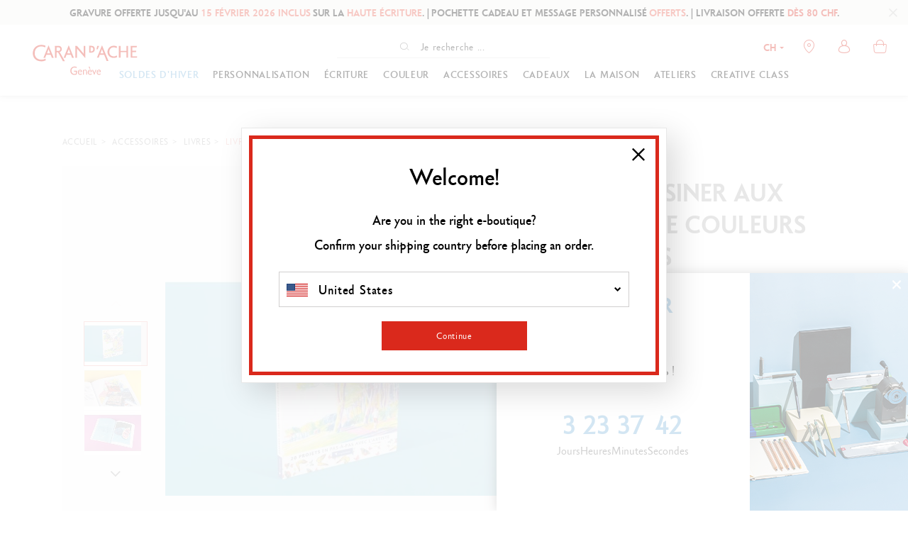

--- FILE ---
content_type: text/html;charset=UTF-8
request_url: https://www.carandache.com/ch/fr/livres/livre-dessiner-aux-crayons-de-couleurs-avec-agnes-decourchelle-version-francaise-p-11493.htm?coul_att_detailID0
body_size: 45120
content:

<!DOCTYPE html><html xmlns="http://www.w3.org/1999/xhtml" lang="fr-CH" xml:lang="fr-CH" data-params="{ breakpoints: [ 'dtp', 'tab', 'mob' ] }"><head><link rel="preload" as="script" href="https://www.carandache.com/ch/fr/javascript/lib/jquery.3.6.0.min.js"><link rel="preload" as="script" href="https://www.carandache.com/ch/fr/javascript/min/slq.core.min-v-554.js"><link rel="preload" as="script" href="https://www.carandache.com/ch/fr/javascript/min/slq.lib.min-v-554.js"><link rel="preload" as="script" href="https://www.carandache.com/ch/fr/javascript/lib/swiper.min-v-554.js"><title>Livre « Dessiner aux crayons de couleurs avec Agnès Decourchelle » Version Française   | Caran d'Ache CH</title><meta name="description" content=" Livre « Dessiner aux crayons de couleurs avec Agnès Decourchelle » Version Française - Agn&egrave;s Decourchelle est une illustratrice fran&ccedil;aise dipl&ocirc;m&eacute;e de l&#39;Ecole Nationale Sup&eacute;rieure des Arts D&eacute;coratifs de Paris et du Royal College of Art &agrave; Londres.&hellip;"/><meta http-equiv="Content-Type" content="text/html; charset=utf-8"><meta http-equiv="Content-Language" content="fr"/><meta name="robots" content="index, follow"/><link rel="canonical" href="https://www.carandache.com/ch/fr/livres/livre-dessiner-aux-crayons-de-couleurs-avec-agnes-decourchelle-version-francaise-p-11493.htm" /><meta name="revisit-after" content="7 days"/><meta name="viewport" content="initial-scale=1.0" /><meta name="HandheldFriendly" content="true" /><meta name="theme-color" content="#FFF"><meta name="msapplication-navbutton-color" content="#FFF"><meta name="apple-mobile-web-app-capable" content="yes"><meta name="apple-mobile-web-app-status-bar-style" content="black-translucent"><meta name="generator" content="Solusquare" /><link rel="publisher" href="https://plus.google.com/" /><meta property="og:type" content="product" /><meta property="og:title" content="Livre « Dessiner aux crayons de couleurs avec Agnès Decourchelle » Version Française /><meta property="og:locale" content="FR_CH"/><meta property="og:url" content="https://www.carandache.com/ch/fr/livres/livre-dessiner-aux-crayons-de-couleurs-avec-agnes-decourchelle-version-francaise-p-11493.htm?coul_att_detailID0" /><meta property="og:description" content="Agnegraves Decourchelle est une illustratrice franccedilaise diplocircmeacutee de l39Ecole Nationale Supeacuterieure des Arts Deacutecoratifs de Paris et du Royal College of Art agrave Londres Elle dessine pour la presse diffeacuterentes maisons drsquoeacuteditions et participe agrave de nombreux autres projets et collaborations Les teintes de ses creacuteations sont inspireacutees par les vives couleurs lumineuses qursquoelle a observeacutee lors de son enfance en Afrique" /><meta property="og:site_name" content="Marque" /><meta property="og:image" content="https://www.carandache.com/products_images/prod_11493//e_livre-dessiner-aux-crayons-de-couleurs-avec-agnes-de-courchelle-version-francaise-caran-d-ache-front-0.jpg" /><meta property="fb:app_id" content="159880359280304"/><meta name="twitter:card" content="summary"><meta name="twitter:title" content="Livre « Dessiner aux crayons de couleurs avec Agnès Decourchelle » Version Française"><meta name="twitter:description" content="Agnegraves Decourchelle est une illustratrice franccedilaise diplocircmeacutee de l39Ecole Nationale Supeacuterieure des Arts Deacutecoratifs de Paris et du Royal College of Art agrave Londres Elle dessine pour la presse diffeacuterentes maisons drsquoeacuteditions et participe agrave de nombreux autres projets et collaborations Les teintes de ses creacuteations sont inspireacutees par les vives couleurs lumineuses qursquoelle a observeacutee lors de son enfance en Afrique"><meta name="twitter:image" content="https://www.carandache.com/products_images/prod_11493/b_livre-dessiner-aux-crayons-de-couleurs-avec-agnes-de-courchelle-version-francaise-caran-d-ache-front-0.jpg"><link rel="alternate" hreflang="de-DE" href="https://www.carandache.com/de/de/bucher/buch-mit-farbstiften-zeichnen-mit-agnes-decourchelle-franzosische-fassung-p-11493.htm"/><link rel="alternate" hreflang="de-AT" href="https://www.carandache.com/at/de/bucher/buch-mit-farbstiften-zeichnen-mit-agnes-decourchelle-franzosische-fassung-p-11493.htm"/><link rel="alternate" hreflang="en-BE" href="https://www.carandache.com/be/en/books/drawing-with-colored-pencils-with-agnes-decourchelle-book-french-version-p-11493.htm"/><link rel="alternate" hreflang="fr-BE" href="https://www.carandache.com/be/fr/livres/livre-dessiner-aux-crayons-de-couleurs-avec-agnes-decourchelle-version-francaise-p-11493.htm"/><link rel="alternate" hreflang="fr-FR" href="https://www.carandache.com/fr/fr/livres/livre-dessiner-aux-crayons-de-couleurs-avec-agnes-decourchelle-version-francaise-p-11493.htm"/><link rel="alternate" hreflang="it-IT" href="https://www.carandache.com/it/it/libro/libro-disegnare-con-i-pastelli-con-agnes-decourchelle-versione-francese-p-11493.htm"/><link rel="alternate" hreflang="de-NL" href="https://www.carandache.com/nl/de/bucher/buch-mit-farbstiften-zeichnen-mit-agnes-decourchelle-franzosische-fassung-p-11493.htm"/><link rel="alternate" hreflang="en-NL" href="https://www.carandache.com/nl/en/books/drawing-with-colored-pencils-with-agnes-decourchelle-book-french-version-p-11493.htm"/><link rel="alternate" hreflang="de-CH" href="https://www.carandache.com/ch/de/bucher/buch-mit-farbstiften-zeichnen-mit-agnes-decourchelle-franzosische-fassung-p-11493.htm"/><link rel="alternate" hreflang="x-default" href="https://www.carandache.com/ch/en/books/drawing-with-colored-pencils-with-agnes-decourchelle-book-french-version-p-11493.htm"/><link rel="alternate" hreflang="fr-CH" href="https://www.carandache.com/ch/fr/livres/livre-dessiner-aux-crayons-de-couleurs-avec-agnes-decourchelle-version-francaise-p-11493.htm"/><link rel="alternate" hreflang="it-CH" href="https://www.carandache.com/ch/it/libro/libro-disegnare-con-i-pastelli-con-agnes-decourchelle-versione-francese-p-11493.htm"/><style>
@font-face{font-family:"Carandache Office Sans";src:url(https://www.carandache.com/ch/fr/fonts/carandache/CarandacheOfficeSans.eot?);src:url(https://www.carandache.com/ch/fr/fonts/carandache/CarandacheOfficeSans.eot?#iefix) format("embedded-opentype"),url(https://www.carandache.com/ch/fr/fonts/carandache/CarandacheOfficeSans.woff2) format("woff2"),url(https://www.carandache.com/ch/fr/fonts/carandache/CarandacheOfficeSans.woff) format("woff"),url(https://www.carandache.com/ch/fr/fonts/carandache/CarandacheOfficeSans.ttf) format("truetype"),url(https://www.carandache.com/ch/fr/fonts/carandache/CarandacheOfficeSans.svg#CarandacheOfficeSans) format("svg");font-weight:400;font-style:normal;font-display:swap}@font-face{font-family:"Carandache Office Sans Black";src:url(https://www.carandache.com/ch/fr/fonts/carandache/CarandacheOfficeSansBlack.eot?);src:url(https://www.carandache.com/ch/fr/fonts/carandache/CarandacheOfficeSansBlack.eot?#iefix) format("embedded-opentype"),url(https://www.carandache.com/ch/fr/fonts/carandache/CarandacheOfficeSansBlack.woff2) format("woff2"),url(https://www.carandache.com/ch/fr/fonts/carandache/CarandacheOfficeSansBlack.woff) format("woff"),url(https://www.carandache.com/ch/fr/fonts/carandache/CarandacheOfficeSansBlack.ttf) format("truetype"),url(https://www.carandache.com/ch/fr/fonts/carandache/CarandacheOfficeSansBlack.svg#CarandacheOfficeSansBlack) format("svg");font-weight:900;font-style:normal;font-display:swap}@font-face{font-family:"Carandache Office Sans Bold";src:url(https://www.carandache.com/ch/fr/fonts/carandache/CarandacheOfficeSansBold.eot?);src:url(https://www.carandache.com/ch/fr/fonts/carandache/CarandacheOfficeSansBold.eot?#iefix) format("embedded-opentype"),url(https://www.carandache.com/ch/fr/fonts/carandache/CarandacheOfficeSansBold.woff2) format("woff2"),url(https://www.carandache.com/ch/fr/fonts/carandache/CarandacheOfficeSansBold.woff) format("woff"),url(https://www.carandache.com/ch/fr/fonts/carandache/CarandacheOfficeSansBold.ttf) format("truetype"),url(https://www.carandache.com/ch/fr/fonts/carandache/CarandacheOfficeSansBold.svg#CarandacheOfficeSansBold) format("svg");font-weight:700;font-style:normalfont-display:swap}@font-face{font-family:caran_d_ache_icons;src:url(https://www.carandache.com/ch/fr/fonts/carandache/caran_d_ache_icons.woff) format("woff"),url(https://www.carandache.com/ch/fr/fonts/carandache/caran_d_ache_icons.ttf) format("truetype"),url(https://www.carandache.com/ch/fr/fonts/carandache/caran_d_ache_icons.svg#caran_d_ache_icons) format("svg");font-weight:400;font-style:normal;font-display:block}@font-face {font-family:"Red Velvet";src:url(https://www.carandache.com/ch/fr/fonts/redVelvet/red_velvet-webfont.woff2);src:url(https://www.carandache.com/ch/fr/fonts/redVelvet/red_velvet-webfont.woff) format("woff");font-weight:400;font-style:normal;font-display:block}header #header-search-block #searchLayer .search-form-wrapper form#searchBlockForm .autocomplete_input::placeholder{color:#0E0E0E;font-family:"Carandache Office Sans",sans-serif;font-size:14px}.icon-close:before{content:"\e803"}@media (min-width:992px){.bodyLayer{padding-top:100px}}@media (max-width:1024px){.bodyLayer{padding-top:100px}}header #header-search-block #searchLayer .search-form-wrapper form#searchBlockForm{margin:0 auto;height:32px;border-bottom:1px solid #e6e6e6}header #header-search-block #searchLayer .search-form-wrapper form#searchBlockForm .autocomplete_input{margin:0;width:110px;padding-right:5px;padding-left:5px;transition:width .3s}@media (min-width:992px){header #header-search-block #searchLayer .search-form-wrapper form#searchBlockForm{display:flex;justify-content:center;width:300px}header #header-search-block #searchLayer .search-form-wrapper form#searchBlockForm .input-group-addon{position:relative;flex:none}header #header-search-block #searchLayer .search-form-wrapper form#searchBlockForm .autocomplete_input{margin:0;width:110px;padding-right:5px;padding-left:5px;transition:width .3s}}@media (max-width:1024px){header #header-search-block #searchLayer .container,header #header-search-block #searchLayer .search-form-wrapper{padding:0}header #header-search-block #searchLayer .search-form-wrapper form#searchBlockForm{display:block}body header #header-search-block #searchLayer .search-form-wrapper form#searchBlockForm .autocomplete_input{padding:0 35px}}@media (max-width:1024px){}body header #header-search-block #searchLayer .search-form-wrapper form#searchBlockForm .autocomplete_input::-moz-placeholder{color:#da291c;font-family:"Carandache Office Sans Bold",sans-serif;letter-spacing:.05em;font-size:11px}body header #header-search-block #searchLayer .search-form-wrapper form#searchBlockForm .input-group-addon button:after{content:"\e80f"}body header.main[style*="position: fixed"]{box-shadow:0 5px 5px rgba(57, 63, 72, 0.1)}@charset "UTF-8";html{font-family:sans-serif;-ms-text-size-adjust:100%;-webkit-text-size-adjust:100%}body{margin:0}aside,header,menu,nav,section{display:block}a{background-color:transparent}strong{font-weight:700}h1{font-size:2em;margin:.67em 0}img{border:0}button,input{color:inherit;font:inherit;margin:0}button{overflow:visible}button{text-transform:none}button{-webkit-appearance:button}button::-moz-focus-inner,input::-moz-focus-inner{border:0;padding:0}input{line-height:normal}input[type=checkbox]{box-sizing:border-box;padding:0}input[type=number]::-webkit-inner-spin-button,input[type=number]::-webkit-outer-spin-button{height:auto}fieldset{border:1px solid silver;margin:0 2px;padding:.35em .625em .75em}*,:after,:before{box-sizing:border-box}html{font-size:10px}body{font-family:"Carandache Office Sans",sans-serif;font-size:16px;line-height:1.428571429;color:#333;background-color:#fff}button,input{font-family:inherit;font-size:inherit;line-height:inherit}a{color:#000;text-decoration:none}img{vertical-align:middle}h1,h2{font-family:inherit;font-weight:500;line-height:1.1;color:inherit}h1,h2{margin-top:20px;margin-bottom:10px}h1{font-size:36px}h2{font-size:30px}p{margin:0 0 10px}.text-center{text-align:center}.text-uppercase{text-transform:uppercase}ol,ul{margin-top:0;margin-bottom:10px}.container{padding-right:5px;padding-left:5px;margin-right:auto;margin-left:auto}.container:after,.container:before{display:table;content:" "}.container:after{clear:both}.row{margin-right:-5px;margin-left:-5px}.row:after,.row:before{display:table;content:" "}.row:after{clear:both}.col-md-12,.col-md-3,.col-md-4,.col-md-9,.col-sm-3,.col-sm-6,.col-xs-12,.col-xs-6{position:relative;min-height:1px;padding-right:5px;padding-left:5px}.col-xs-12,.col-xs-6{float:left}.col-xs-6{width:50%}.col-xs-12{width:100%}fieldset{padding:0;border:0}fieldset{min-width:0;margin:0}label{display:inline-block;max-width:100%;margin-bottom:5px;font-weight:700}input[type=checkbox]{margin:4px 0 0;line-height:normal}.form-control{display:block;font-size:16px;line-height:1.428571429;color:#555}.form-control{width:100%;height:34px;padding:6px 12px;background-color:#fff;background-image:none;border:1px solid #ccc;border-radius:4px;box-shadow:inset 0 1px 1px rgba(0,0,0,.075)}.form-control::-moz-placeholder{color:#000;opacity:1}.form-control:-ms-input-placeholder{color:#000}.form-control::-webkit-input-placeholder{color:#000}.form-control::-ms-expand{background-color:transparent;border:0}.btn{display:inline-block;margin-bottom:0;font-weight:400;text-align:center;white-space:nowrap;vertical-align:middle;touch-action:manipulation;background-image:none;border:1px solid transparent;padding:6px 12px;font-size:16px;line-height:1.428571429;border-radius:0}.btn-default{color:#000;background-color:#fff;border-color:#000}.btn-primary{color:#fff;background-color:#da291c;border-color:#da291c}.fade{opacity:0}.input-group{display:table;border-collapse:separate}.input-group{position:relative}.input-group .form-control{position:relative;z-index:2;float:left;width:100%;margin-bottom:0}.input-group .form-control,.input-group-addon{display:table-cell}.input-group .form-control:not(:first-child):not(:last-child){border-radius:0}.input-group-addon{white-space:nowrap}.input-group-addon{width:1%;vertical-align:middle}.input-group-addon{padding:6px 12px;font-size:16px;font-weight:400;line-height:1;color:#555;text-align:center;background-color:#eee;border:1px solid #ccc;border-radius:4px}.input-group .form-control:first-child,.input-group-addon:first-child{border-top-right-radius:0;border-bottom-right-radius:0}.input-group-addon:first-child{border-right:0}.input-group-addon:last-child{border-top-left-radius:0;border-bottom-left-radius:0}.input-group-addon:last-child{border-left:0}.breadcrumb{padding:8px 15px;margin-bottom:20px;list-style:none;background-color:#f5f5f5;border-radius:4px}.breadcrumb>li{display:inline-block}.breadcrumb>li+li:before{padding:0 5px;color:#ccc;content:"//Â"}.panel{margin-bottom:20px;background-color:#fff;border:1px solid transparent;border-radius:4px;box-shadow:0 1px 1px rgba(0,0,0,.05)}.panel-heading{padding:10px 15px;border-bottom:1px solid transparent;border-top-left-radius:3px;border-top-right-radius:3px}.panel-title{color:inherit}.panel-title{margin-top:0;margin-bottom:0;font-size:18px}.panel-group{margin-bottom:20px}.panel-group .panel{margin-bottom:0;border-radius:4px}.panel-group .panel-heading{border-bottom:0}.panel-default{border-color:#ddd}.panel-default>.panel-heading{color:#333;background-color:#f5f5f5;border-color:#ddd}.close{float:right;font-size:24px;font-weight:700;line-height:1;color:#000;text-shadow:0 1px 0 #fff;opacity:.2}button.close{padding:0;background:0 0;border:0;-webkit-appearance:none;-moz-appearance:none;appearance:none}.modal{overflow:hidden}.modal{position:fixed;top:0;right:0;bottom:0;left:0;z-index:1050;display:none;-webkit-overflow-scrolling:touch;outline:0}.modal.fade .modal-dialog{transform:translate(0,-25%)}.modal-dialog{position:relative;width:auto;margin:10px}.modal-content{position:relative;background-color:#fff;background-clip:padding-box;border:1px solid #999;border:1px solid rgba(0,0,0,.2);border-radius:6px;box-shadow:0 3px 9px rgba(0,0,0,.5);outline:0}.modal-header{padding:15px;border-bottom:1px solid #e5e5e5}.modal-header:after,.modal-header:before{display:table;content:" "}.modal-header:after{clear:both}.modal-header .close{margin-top:-2px}.modal-title{margin:0;line-height:1.428571429}.modal-body{position:relative;padding:15px}.clearfix:after,.clearfix:before{display:table;content:" "}.clearfix:after{clear:both}.pull-right{float:right!important}.hide{display:none!important}.hidden{display:none!important}@-ms-viewport{width:device-width}.visible-sm,.visible-xs{display:none!important}@media (min-width:640px){.container{width:750px}.col-sm-3,.col-sm-6{float:left}.col-sm-3{width:25%}.col-sm-6{width:50%}.modal-dialog{width:600px;margin:30px auto}.modal-content{box-shadow:0 5px 15px rgba(0,0,0,.5)}}@media (min-width:992px){.container{width:970px}.col-md-12,.col-md-3,.col-md-4,.col-md-9{float:left}.col-md-3{width:25%}.col-md-4{width:33.3333333333%}.col-md-9{width:75%}.col-md-12{width:100%}}@media (min-width:1024px){.container{width:1170px}}@media (max-width:639px){.visible-xs{display:block!important}.hidden-xs{display:none!important}}@media (min-width:640px) and (max-width:991px){.visible-sm{display:block!important}}.MagicScroll{margin:0;padding:0;outline:0;-webkit-box-sizing:border-box;-moz-box-sizing:border-box;box-sizing:border-box}.MagicScroll{position:relative}.MagicScroll{overflow:hidden;direction:ltr}.MagicScroll{z-index:1;-webkit-touch-callout:none}.MagicScroll>*{display:inline-block;max-width:100%}.MagicScroll>:first-child{visibility:hidden}.MagicScroll>:nth-child(n+2){display:none}.MagicScroll img{visibility:hidden}.MagicScroll:before{content:'';display:inline-block;vertical-align:top;height:0}:root{--swiper-theme-color:#333}:root{--swiper-navigation-size:44px}.nopadding{padding:0}.underline{text-decoration:underline}h1{font-size:1.6em}h2{font-size:1.3em}strong{font-weight:600}.breadcrumb{margin-bottom:10px;background-color:transparent}.breadcrumb>li{font-size:11px}.modal{z-index:10010}.modal .modal-dialog{box-shadow:12px 12px 40px rgba(0,0,0,.15)}.modal .modal-dialog .modal-content{border-radius:0;border-color:#e8e8e8;box-shadow:none;background-clip:border-box}.modal .modal-dialog .modal-content .modal-header{border-bottom:none;text-align:center;padding-top:40px;padding-bottom:25px;font-size:18px;font-family:"Carandache Office Sans Bold",sans-serif;text-transform:uppercase}.modal .modal-dialog .modal-content .modal-header .close{position:absolute;top:30px;right:30px;opacity:1;z-index:10;font-size:1em}.modal .modal-dialog .modal-content .modal-body{padding:15px 80px 20px}.btn{font-weight:300;white-space:normal}.btn-neutral,.btn-transparent{background-color:transparent}.btn-neutral{padding:0!important}[id^=accordion] .panel{box-shadow:none}[id^=accordion] .panel-default{border:0;border-radius:0;background-color:#fff}[id^=accordion] .panel-heading{border:0;border-radius:0;padding:0;border-bottom:1px solid transparent;position:relative}[id^=accordion] .panel-heading a:after{font-family:caran_d_ache_icons;font-style:normal;font-weight:400;font-size:6px;content:"\e804";position:absolute;top:31px;right:25px}[id^=accordion] .panel-heading>.panel-title{display:block;padding:25px 35px 25px 0;position:relative;font-family:"Carandache Office Sans Bold",sans-serif;font-size:14px;text-transform:uppercase}@media (max-width:991px){.modal .modal-dialog{width:95%!important}.modal .modal-dialog .modal-content .modal-body{padding:15px 20px 20px}}@media (max-width:639px){.modal .modal-dialog{width:95%!important}.modal .modal-dialog .modal-content .modal-header .modal-title{font-size:1em}.modal .modal-dialog .modal-content .modal-header .close{top:15px;right:15px}.modal .modal-dialog .modal-content .modal-body{padding:15px 15px 20px}}@media (max-width:767px){.nopadding-xs{padding:0}.breadcrumb{margin-top:10px}.breadcrumb>li{display:inline}}.typo-bold-16-16{font-size:16px;line-height:16px;font-family:"Carandache Office Sans Bold",sans-serif}.typo-bold-10-20-50{font-size:10px;line-height:17px;letter-spacing:.05em;font-family:"Carandache Office Sans Bold",sans-serif}.typo-bold-10-20-50{line-height:20px}.typo-bold-14-20-50{font-size:14px;line-height:18px;letter-spacing:.1em;font-family:"Carandache Office Sans Bold",sans-serif}.typo-bold-14-20-50{line-height:20px;letter-spacing:.05em}.typo-bold-16-18-50{font-family:"Carandache Office Sans Bold",sans-serif}.typo-bold-16-18-50{font-size:16px;line-height:18px}.typo-bold-16-18-50{letter-spacing:.05em}.grid-template{display:grid;grid-template-columns:1fr;grid-template-rows:1fr;display:-ms-grid;-ms-grid-columns:1fr;-ms-grid-rows:1fr;margin-left:auto;margin-right:auto}.grid-template[data-grid_cols="1"]{grid-template-columns:1fr;-ms-grid-columns:1fr}.grid-template [data-grid_x="1"]{-ms-grid-column:1;grid-column-start:1}.grid-template [data-grid_y="1"]{-ms-grid-row:1;grid-row-start:1}.grid-template>div{min-width:0}.grid-template img{max-width:100%}[id^=accordion]{border-bottom:2px solid #e5e5e5}[id^=accordion] .panel-heading{background-color:#fff;border-top:2px solid #e5e5e5}[class*=" icon-"]:before,[class^=icon-]:before{font-family:caran_d_ache_icons;font-style:normal;font-weight:400;speak:none;display:inline-block;text-decoration:inherit;text-align:center;font-variant:normal;text-transform:none;line-height:1em;-webkit-font-smoothing:antialiased;-moz-osx-font-smoothing:grayscale}.icon-account:before{content:"\e801"}.icon-close:before{content:"\e803"}.icon-chevron_small:before{content:"\e804"}.icon-chevron:before{content:"\e805"}.icon-cart:before{content:"\e80a"}.icon-delivery:before{content:"\e80d"}.icon-newsletter:before{content:"\e80e"}.icon-search:before{content:"\e80f"}.icon-store:before{content:"\e814"}.icon-wishlist:before{content:"\e819"}.icon-gift:before{content:"\e813"}.icon-warranty:before{content:"\e817"}.icon-expand:before{content:"\e825"}*{margin:0;padding:0;border:0;text-decoration:none;box-sizing:border-box;-ms-overflow-style:-ms-autohiding-scrollbar}body,html{color:#000;font-family:"Carandache Office Sans",sans-serif;width:100%}:focus{outline:0}h1,h2{font-family:"Carandache Office Sans Black",sans-serif;margin:0}ol,ul{margin:0}.typo-red{color:#da291c}menu.menu-btn>li{display:inline-block;vertical-align:middle}[class*=icon-countries-]{display:inline-block;width:30px;height:18px;background-image:url(../../ximg/icons_countries.png);position:relative}[class*=icon-countries-]:after{content:"";display:block;position:absolute;top:0;bottom:0;left:0;width:100%;height:100%;border:1px solid transparent}.icon-countries-CH{background-position:0 0}.icon-countries-FR{background-position:0 -19px}.icon-countries-DE{background-position:0 -38px}.icon-countries-GB{background-position:0 -57px}.icon-countries-IT{background-position:0 -76px}.icon-countries-US{background-position:0 -95px}.icon-countries-AT{background-position:0 -114px}.icon-countries-NL{background-position:0 -133px}.icon-countries-BE{background-position:0 -152px}.icon-countries-JP{background-position:0 -171px}.icon-countries-JP:after{border-color:#ccc}menu.menu-btn>li{margin-left:25px;min-width:205px}.lazyload{opacity:0}@media (min-width:1025px){.visible-breaktab{display:none!important}}@media (max-width:639px){menu.menu-btn>li{width:100%;margin-left:0;margin-top:25px}menu.menu-btn>li>.btn{width:auto;display:inline-block}}.container{width:100%;max-width:1105px}.container{padding-left:0;padding-right:0}.form-control,input{font-family:"Carandache Office Sans Bold",sans-serif;letter-spacing:.05em}.form-control,input{box-shadow:none;color:#000;border-radius:5px;border:solid 2px #ebebe9;padding:0 20px;height:39px;line-height:39px;max-width:410px}.form-control::-moz-placeholder,input::-moz-placeholder{color:rgba(0,0,0,.65);font-family:"Carandache Office Sans",sans-serif;letter-spaccing:.05em}.custom_checkbox input{position:absolute;opacity:0;height:0;width:0}.custom_checkbox{position:relative;padding-left:30px;margin:0;font-family:"Carandache Office Sans Bold",sans-serif;font-size:16px;line-height:20px}.custom_checkbox .check{position:absolute;top:0;left:0;height:21px;width:21px;border:2px solid #ebebe9;background-color:#fff;border-radius:2px}.custom_checkbox .check:after{content:"";width:7px;height:11px;border:solid #da291c;border-width:0 2px 2px 0;transform:rotate(45deg) scale(0);position:absolute;left:5px;top:1px}.input-number{display:inline-block;width:auto;border:1px solid #ebebe9;border-radius:30px;position:relative}.input-number .value{border:0;width:100%;text-align:center;background-color:transparent;-moz-appearance:textfield}.input-number .value::-webkit-inner-spin-button,.input-number .value::-webkit-outer-spin-button{-webkit-appearance:none;margin:0}.input-number .minus,.input-number .plus{position:absolute;top:0;height:100%;text-align:center}.input-number .minus{left:0}.input-number .minus:before,.input-number .plus:after,.input-number .plus:before{content:"";display:block;height:1px;width:11px;background-color:#000;position:absolute;top:50%;margin-top:-.5px;left:50%;margin-left:-5px}.input-number .plus{right:0}.input-number .plus:after{height:11px;width:1px;margin-top:-5px;margin-left:-.5px}.input-group{position:relative;margin:0 auto}.input-group .form-control{padding-right:45px;margin:0 auto;display:block;max-width:none;z-index:0}.input-group .form-control::-moz-placeholder{color:#da291c;font-family:"Carandache Office Sans Bold",sans-serif;letter-spacing:.05em}.input-group .input-group-addon{height:100%;position:absolute;right:0;top:0;width:45px;background-color:transparent;border:0;padding:0;font-size:.7em}.input-group .input-group-addon button{position:absolute;top:0;right:0;height:100%;display:block;width:100%;background-color:transparent}.input-group .input-group-addon button:after{font-family:caran_d_ache_icons;font-style:normal;font-weight:400;content:"\e802"}.btn{border-radius:0;line-height:33px;padding:0 10px;font-size:16px;letter-spacing:.05em;border-width:3px;text-decoration:none}.btn.btn-big{line-height:54px}.btn.btn-primary{color:#fff;background:#da291c;border-color:#da291c}.btn.btn-default{color:#000;background:#fff;border-color:#000;border-width:1px}.btn.btn-transparent{border:0;border-radius:0;padding:0;background-color:transparent;line-height:1em;font-size:inherit;letter-spacing:inherit}@media (max-width:1024px){.container{padding-left:30px;padding-right:30px}}@media (min-width:640px) and (max-width:991px){.container{padding-left:30px;padding-right:30px}}@media (max-width:639px){.container{padding-left:15px;padding-right:15px}.btn.btn-primary.stock_reminder{padding-left:5px;padding-right:5px;font-size:14px}}@media (min-width:992px){.input-number{min-width:115px}.input-number .value{padding:0 40px;height:50px;line-height:50px;font-size:16px}.input-number .minus,.input-number .plus{width:40px}}@media (max-width:991px){.input-number{min-width:90px}.input-number .value{padding:0 35px;height:35px;line-height:35px;font-size:14px}.input-number .minus,.input-number .plus{width:35px}}.siteLayer{overflow:hidden}.breadcrumb-container{text-transform:uppercase;padding:0;margin:22px 0 21px}.breadcrumb-container>li{font-size:12px;font-family:"Carandache Office Sans Bold",sans-serif}.breadcrumb-container>li>a>span,.breadcrumb-container>li>span{font-size:12px;letter-spacing:.05em}.breadcrumb-container>li:last-child>span{color:#da291c}.breadcrumb-container>li+li:before{color:#000;content:">"}@media (min-width:992px){.breadcrumb-container>li>a>span,.breadcrumb-container>li>span{line-height:26px}}@media (max-width:991px){.breadcrumb-container>li>a>span,.breadcrumb-container>li>span{line-height:20px}}.siteLayer{position:relative}#lightbox_sizeguid .modal-dialog{width:800px}a{outline:0;color:#000}li{list-style-type:none}.bodyLayer{clear:both}.flex_left{display:flex;flex-direction:row;justify-content:flex-start;flex-wrap:wrap}label{font-weight:300;line-height:20px}label{font-size:14px}input:-webkit-autofill{border:1px solid #ebebe9;-webkit-text-fill-color:#000;-webkit-box-shadow:0 0 0 1000px #fff inset}.flag-dropdown{width:25px;margin-top:-8px;border:1px solid transparent}@media (min-width:768px) and (max-width:991px){body,html{max-width:100%}}@media (max-width:767px){body,html{min-width:320px;max-width:100%}.bodyLayer{min-height:1px}[data-src]{width:100%}#lightbox_sizeguid .modal-dialog{width:auto}}::-webkit-scrollbar{width:5px;height:5px}::-webkit-scrollbar-track{background:#f5f5f3}::-webkit-scrollbar-thumb{background:#aeaeae}::-webkit-scrollbar-thumb:hover{background:#555}body{-webkit-overflow-scrolling:touch}body header.main .logo-wrapper .logo{display:block}body header{font-size:14px}body header.main{z-index:10001;background-color:#fff}@media (min-width: 1024px){body header.main .logo-wrapper .logo>img{width:200px;height:58px}}@media (min-width: 768px) and (max-width: 1023px){header.main .logo-wrapper .logo>img{width:170px;height:50px}}@media (max-width: 639px) {header.main .logo-wrapper .logo>img{width:110px;height:32px}}body header.main .headerContainer{height:100px;margin:0;position:relative;display:flex;align-items:center;padding:0 20px;flex-wrap:wrap}@media (min-width:992px){body header .mainNav{position:absolute;top:0;left:0;margin-top:50px;width:100%;z-index:5}}body header .mainNav>nav{position:relative;z-index:1090}body header .mainNav>nav .contentMenu{margin-top:0;display:flex;flex-wrap:wrap;height:40px;align-content:center;justify-content:center}body header .mainNav>nav .contentMenu .collec{height:100%;display:flex;justify-content:center;align-items:center}@media (min-width: 992px){body header .mainNav>nav .contentMenu .collec{padding-left:20px;background-color:#FFF}}body header .mainNav>nav .contentMenu .collec.collec-first-item{padding-left:0}body header .mainNav>nav .contentMenu .collec>a:after{content:"";display:block;width:0%;height:4px;background:0 0;position:absolute;right:0;bottom:-10px}body header .mainNavLayerWrapper .mainNavLayer{font-size:16px;left:0;position:absolute;right:auto;margin:0 auto;background:#fff;width:100%;z-index:8000;background-color:#fff;height:0;overflow:hidden;opacity:0;box-shadow:0 5px 5px rgba(57,63,72,.1)}body header .mainNavLayerWrapper .mainNavLayer>div .sousCat{font-size:14px;font-family:"Carandache Office Sans Bold",sans-serif}body header .mainNavLayerWrapper .mainNavLayer>div .sousCat a{display:block;margin-bottom:5px}body header .mainNavLayerWrapper .mainNavLayer>div .sousCat>a{color:#da291c;text-transform:uppercase;letter-spacing:.05em;margin:0 0 30px}body header .mainNavLayerWrapper .mainNavLayer>div aside .doc-menu-right .ttl{margin-bottom:20px}body header .mainNavLayerWrapper .mainNavLayer>div aside .doc-menu-right .img{display:block}body header .mainNavLayerWrapper .mainNavLayer>div aside .doc-menu-right .img img{width:100%;max-width:100%;height:auto}body header .mainNavLayerWrapper .mainNavLayer>div aside .doc-menu-right .txt{margin-top:6px;text-decoration:underline}body header .header_act_menu{margin-left:auto;visibility:hidden}body header .header_act{position:relative;display:block;width:40px}body header .header_act,body header .menu_mob{background-position:50% 50%;background-repeat:no-repeat;float:left;text-align:center}body header .search_mob{display:none}body header .menu_mob{display:none;position:relative;width:25px;margin-left:10px}body header .menu_mob .top,body header .menu_mob .top>span{display:block;width:15px;height:12px;position:relative}body header .menu_mob .top>span:after,body header .menu_mob .top>span:before{display:block;width:100%;height:1px;opacity:1;background:#000;left:0;content:"";position:absolute;transform:translateY(0) scale(1)}body header .menu_mob .top .menu,body header .menu_mob .top .menu2{display:block;width:100%;height:1px;opacity:1;position:absolute;background:#000;top:50%;transform:translateY(-50%)}body header .menu_mob .top>span:before{top:0}body header .menu_mob .top>span:after{bottom:0}body header .header_act_menu .header_act{margin-left:10px;position:relative;z-index:1;line-height:65px}body header .header_act_menu .header_act.wishlist_block{display:none}body header .header_act_menu .header_act:before{font-size:19px;color:#da291c}body header .header_act_menu .header_act:after{content:"";display:block;width:0%;height:4px;background:0 0;position:absolute;right:0;bottom:0}body header .header_act_menu .header_act .count{color:#fff;position:absolute;top:22px;right:0;background:#da291c;padding:0 5px;border-radius:10px;font-size:10px;font-family:"Carandache Office Sans Black",sans-serif;line-height:17px}body header .header_act_menu .header_act.icon-wishlist .count{background:#000}body header .header_act_menu .subLayer{font-size:16px;position:absolute;right:0;top:65px;z-index:9999;width:325px;height:0;overflow:hidden;opacity:0}@media (min-width:992px){body header #header-search-block{background-color:#fff;position:absolute;top:15px;left:0;margin:0 270px 0 240px;width:calc(100% - 510px);z-index:5}}header #header-search-block #searchLayer .search-form-wrapper form#searchBlockForm .autocomplete_input{height:100%;position:relative;z-index:1;color:#0e0e0e;background-color:#fff;font-size:14px;font-family:"Carandache Office Sans",sans-serif;border:0;border-radius:0;display:inline-block}body header #header-search-block #searchLayer .search-form-wrapper form#searchBlockForm .autocomplete_input::-moz-placeholder{color:#da291c;font-family:"Carandache Office Sans Bold",sans-serif;letter-spacing:.05em}body header #header-search-block #searchLayer .search-form-wrapper form#searchBlockForm .autocomplete_input::-moz-placeholder{font-size:11px}body header #header-search-block #searchLayer .search-form-wrapper form#searchBlockForm .input-group-addon{left:0;display:block;width:35px;height:100%;font-size:11px}body header #header-search-block #searchLayer .search-form-wrapper form#searchBlockForm .input-group-addon button{z-index:10}body header #header-search-block #searchLayer .search-form-wrapper form#searchBlockForm .input-group-addon button:after{content:"\e80f"}#lightbox_engraving .modal-dialog{width:810px}@media (max-width:1024px){body .is_top_header .mainNav,body .is_top_header .mainNavLayerWrapper .mainNavLayer,body header .mainNav{padding-top:50px;height:100%}body .is_top_header .mainNav:before{top:50px}body header.main .logo-wrapper{margin:15px auto 5px;position:relative}body header.main .headerContainer:before{background-position:115px 100%}body header .mainNav{position:fixed;top:0;left:-100%;width:100%;background-color:#fff;overflow-x:hidden;overflow-y:auto;z-index:9999;margin:0}body header .mainNav>nav{margin:0 25px;height:auto;float:none!important}body header .mainNav>nav .contentMenu{overflow:hidden;margin:0;padding:0;height:auto}body header .mainNav>nav .contentMenu .collec{display:block;width:100%;margin:0}body header .mainNav>nav .contentMenu .collec>a{display:block;border-bottom:1px solid #e5e5e5;line-height:normal;padding:10px 0}body header .mainNav>nav .contentMenu .collec>a .icon-chevron_small{font-size:.4em;line-height:20px;transform:rotate(-90deg)}body header .mainNav .customer_links{margin:0 25px}body header .mainNav .customer_links a{display:block;border-bottom:1px solid #e5e5e5;line-height:normal;padding:10px 0;text-transform:uppercase}body header .mainNav .customer_links a>span{display:inline-block;vertical-align:middle}body header .mainNav .customer_links a [class*=icon-]:not(.icon-chevron_small){font-size:20px;text-align:center;margin-right:10px}body header .mainNav .customer_links a .count{margin-left:.5em}body header .mainNavLayerWrapper .mainNavLayer{position:fixed;left:100%!important;overflow-y:auto;margin:0;background-color:#fff;padding-top:0;height:100%;z-index:100000;opacity:1!important}body header .mainNavLayerWrapper .mainNavLayer>div{padding:0 25px}body header .mainNavLayerWrapper .mainNavLayer>div>div{height:100%;overflow-y:auto}body header .mainNavLayerWrapper .mainNavLayer>div aside>div{margin:0!important}body header .mainNavLayerWrapper .mainNavLayer>div aside .doc-menu-right{max-width:245px;margin:15px auto 0}body header .mainNavLayerWrapper .mainNavLayer .catalog .header_cat{width:calc(100% - 50px)}body header .mainNavLayerWrapper .mainNavLayer .catalog .row,body header .mainNavLayerWrapper .mainNavLayer>div .sousCat a{margin:0}body header .mainNavLayerWrapper .mainNavLayer .catalog .row div.col-md-4{width:100%}body header .mainNavLayerWrapper .mainNavLayer .catalog .header_menu{position:fixed;top:0;left:-100%;width:calc(100% - 60px);z-index:10010;background:#fff;height:50px;padding:4px 0 4px 25px;border:0!important}body header .mainNavLayerWrapper .mainNavLayer .catalog .header_menu .back{position:absolute;top:0;left:0;height:100%;font-size:1.3em;line-height:48px;margin-left:25px;width:25px;text-align:center}body header .mainNavLayerWrapper .mainNavLayer .catalog .header_menu .back:before{transform:rotate(180deg)}body header .mainNavLayerWrapper .mainNavLayer .catalog .header_menu .libelle{padding:10px 0;display:block;text-transform:uppercase;white-space:nowrap;text-overflow:ellipsis;overflow:hidden;text-align:center;width:100%}body header .mainNavLayerWrapper .mainNavLayer .catalog .header_menu .libelle>span{font-family:"Carandache Office Sans Bold",sans-serif;letter-spacing:.05em;font-size:14px;line-height:normal}body header .mainNavLayerWrapper .mainNavLayer .catalog .sousCat:not(.collapsible)>a.lvl-2 .icon-chevron_small{display:none!important}body header .mainNavLayerWrapper .mainNavLayer .catalog .sousCat>a.lvl-2{display:block;color:inherit;font-family:"Carandache Office Sans Bold",sans-serif;letter-spacing:.05em;padding:10px 0;margin:0;position:relative}body header .mainNavLayerWrapper .mainNavLayer .catalog .sousCat>a.lvl-2:after{content:"";display:block;height:1px;background-color:#e5e5e5;opacity:1;position:absolute;bottom:0;left:0;width:100%}body header .mainNavLayerWrapper .mainNavLayer .catalog .sousCat>a.lvl-2 .icon-chevron_small{font-size:.4em;line-height:20px;margin-right:10px}body header .mainNavLayerWrapper .mainNavLayer .catalog .sousCat .tp{top:50px;background-color:#fff;left:100%;width:100%;overflow-x:hidden;overflow-y:auto;z-index:10000;max-height:0;overflow:hidden;padding-left:25px}body header .mainNavLayerWrapper .mainNavLayer .catalog .sousCat .tp a.lvl-3{display:block;font-family:"Carandache Office Sans Bold",sans-serif;padding:5px 0}body header .mainNavLayerWrapper .mainNavLayer .catalog .sousCat .tp a.lvl-3 .icon-chevron_small{display:none!important}body header .mainNavLayerWrapper .mainNavLayer .catalog .countries .lvl-2 span{display:inline-block;vertical-align:middle}body header .mainNavLayerWrapper .mainNavLayer .catalog .countries .lvl-2 [class*=icon-]{margin-right:1em}body header #header-search-block #searchLayer{position:relative;max-height:none;height:45px}body header #header-search-block #searchLayer .search-form-wrapper{padding:0}body header #header-search-block #searchLayer .search-form-wrapper form#searchBlockForm .autocomplete_input{height:31px;line-height:31px;font-size:1em;width:100%}body header #header-search-block #searchLayer .search-form-wrapper form#searchBlockForm .input-group-addon{height:30px;width:40px}body header .menu_mob,body header .search_mob{display:block;height:50px;position:absolute;top:0;width:45px;z-index:11000}body header .search_mob{left:45px;text-align:center;font-size:20px;padding-top:10px}body header .menu_mob{left:0;margin-left:0}body header .menu_mob .top,body header .menu_mob .top>span{margin:22px auto 0}body header .header_act_menu{height:auto;position:absolute;top:0;right:0}body header .header_act_menu .header_act{height:auto;line-height:50px;margin-left:0;margin-right:5px}body header .header_act_menu .header_act .count{font-size:inherit;right:0;top:6px}body header .header_act_menu .header_act.icon-account,body header .header_act_menu .header_act.icon-store,body header .header_act_menu .header_act.icon-wishlist{display:none!important}body header .header_act_menu .subLayer{top:50px}}@media (max-width:639px){body header.main:before{width:25%}body header #header-search-block{width:100%}}@media (max-width:991px){body header .header_act_menu .header_act:after{bottom:0}#lightbox_engraving .modal-dialog{width:95%}}.mainNav{font-family:"Carandache Office Sans Bold",sans-serif;letter-spacing:.05em}.mainNav>nav>.contentMenu>span:last-child{padding-right:0}.mainNav>nav>.contentMenu>span:first-child{padding-left:0}.mainNav>nav>.contentMenu>span a{display:block;position:relative;text-transform:uppercase}#compareSummary,#compareSummary{display:none;bottom:-1px;left:-1px;right:-1px;z-index:9989;padding:20px;border:1px solid #000;box-shadow:0 -5px 10px 0 rgba(102,102,102,.3)}.PDP-template,.PDP-template section.gal{position:relative}.PDP-template section.gal .gal_cont .picto{position:absolute;z-index:10}.PDP-template section.gal .gal_cont .gallery_list img{max-width:100%;height:auto}.PDP-template section.gal .gal_cont .gallery_cont{display:flex;flex-direction:row;justify-content:center;flex-wrap:wrap;align-items:center;height:100%;background-color:#f7f4f4;position:relative}.PDP-template section.inf{position:initial}.PDP-template section.inf header{margin-bottom:10px}.PDP-template section.inf header .collection_link{display:inline-block;margin-top:10px}.PDP-template section.inf header .name{margin-top:15px;margin-bottom:0;font-family:"Carandache Office Sans Black",sans-serif;font-size:24px}.PDP-template section.inf .price{margin-bottom:15px;font-family:"Carandache Office Sans Bold",sans-serif;font-size:20px;line-height:1em}.PDP-template section.inf .price .old{display:none;text-decoration:line-through}.PDP-template section.inf .price .best{display:inline-block;font-size:20px}.PDP-template section.inf .price .discount{display:none;color:#da291c}.PDP-template section.inf .engraving,.PDP-template section.inf .quantity .lbl{margin-bottom:15px}.PDP-template section.inf .engraving button{margin-bottom:5px;min-width:245px}.PDP-template section.inf .engraving>div{color:#676767}.PDP-template section.inf .quantity{border-top:1px solid #ebebe9;padding-top:20px;padding-bottom:10px}.PDP-template section.inf .quantity .input-number{width:80px}.PDP-template section.inf>.act{margin:20px 0}.PDP-template section.inf>.act button{min-width:245px}.PDP-template section.inf>.act button span:last-child{display:none}.PDP-template section.inf .btnAddWL{margin-bottom:35px}.PDP-template section.inf .btnAddWL .btnWL{margin-right:10px}.PDP-template .available_soon_lbl,.PDP-template .dispo,.PDP-template .indispo{font-size:14px;margin-top:10px}.PDP-template .indispo{color:red}.PDP-template .available_soon_lbl{color:green}@media (max-width:639px){.PDP-template section.gal .gal_cont .picto{top:10px;left:20px}.PDP-template section.gal .gal_cont .gallery_list{background-color:#f5f5f3}.PDP-template section.inf .price .old{margin-bottom:10px}.PDP-template section.inf .price .best{display:block}.PDP-template section.inf .price .discount{margin-top:10px}.PDP-template section.inf .engraving button,.PDP-template section.inf>.act button{width:100%}}@media (min-width:640px){.PDP-template .product_layer{display:-ms-grid;display:grid;-ms-grid-columns:60% 40%;grid-template-columns:60% 40%;-ms-grid-rows:1fr;grid-template-rows:1fr;grid-column-gap:0;grid-row-gap:0}.PDP-template section.gal .gal_cont{height:100%}.PDP-template section.gal .gal_cont .picto{top:25px;left:50px}.PDP-template section.gal,.PDP-template section.inf .price .old{margin-right:20px}.PDP-template section.inf .price .discount{margin-left:20px}}.PDP-template section.gal .gal_cont{max-height:650px;position:relative}.PDP-template section.gal .gal_cont .gallery_cont .gallery_list{position:relative;width:90px;height:250px;margin-left:30px;margin-right:10px}.PDP-template section.gal .gal_cont .gallery_cont .gallery_list .gallery_img{max-width:100%;-ms-interpolation-mode:nearest-neighbor;image-rendering:pixelated;text-align:center;display:flex;align-items:center;height:100%;border:1px solid transparent}.PDP-template section.gal .gal_cont .gallery_cont .gallery_list .gallery_img.selected{border-color:#da291c;background-color:#dcdada}.PDP-template section.gal .gal_cont .gallery_cont .gallery-top{width:calc(100% - 130px);height:100%}.PDP-template section.gal .gal_cont .gallery-main{height:100%;display:flex;align-items:center;position:relative}@media (min-width: 640px){.PDP-template section.gal .gal_cont .gallery-main{padding:0 15px}}.PDP-template section.gal .gal_cont .gallery-main .icon-expand{display:block;position:absolute;padding:0;border:0}.PDP-template section.inf{position:relative}.PDP-template section.inf header{margin-bottom:15px}.PDP-template section.inf header .collection_link{margin-top:20px;position:relative}.PDP-template section.inf header .collection_link:after{content:"";display:block;position:absolute;bottom:0;left:50%;height:1px;background-color:#000;width:0;transform:translateX(-50%)}.PDP-template section.inf .price .best{font-size:26px}.PDP-template .rassurance .row>div .icon [class*=icon-]{font-size:20px;line-height:20px;display:block;color:#da291c}.PDP-template .rassurance .row>div .txt{margin-top:10px}.prod_desc{position:relative;margin-bottom:20px}.prod_desc .prod_desc_text{display:-webkit-box;-webkit-line-clamp:3;-webkit-box-orient:vertical;overflow:hidden;text-overflow:ellipsis;font-size:16px}.prod_desc .prod_desc_text .prod_desc_text_container,.prod_desc .prod_desc_text div,.prod_desc .prod_desc_text p{display:inline}.prod_desc .prod_desc_text .prod_desc_text_container *{font-family:"Carandache Office Sans",sans-serif!important;font-size:16px!important}.prod_desc .open_prod_desc{visibility:hidden;text-align:center}.prod_desc .open_prod_desc button{display:inline-block;font-size:16px;text-decoration:underline;margin-top:10px;position:relative;padding-right:15px}.prod_desc .open_prod_desc button:after{font-family:caran_d_ache_icons;font-style:normal;font-weight:400;content:"\e805";font-size:10px;display:block;position:absolute;top:0;right:0;transform:rotate(90deg)}.descriptions_layer .product_desc_3 #accordion_product_desc_3 .panel-default .panel-heading .panel-title{font-size:16px;padding-top:15px;padding-bottom:15px;line-height:16px;text-transform:none}.descriptions_layer .product_desc_3 #accordion_product_desc_3 .panel-default .panel-heading .panel-title.collapsed:after{transform:rotate(90deg)}.descriptions_layer .product_desc_3 #accordion_product_desc_3 .panel-default .panel-heading .panel-title:after{content:"\e805";font-size:15px;transform:rotate(-90deg);top:15px;right:5px}.descriptions_layer .product_desc_3 #accordion_product_desc_3{border-bottom:1px solid #ebebe9}.descriptions_layer .product_desc_3 #accordion_product_desc_3 .panel-default .panel-heading{border-top:1px solid #ebebe9;border-bottom:0}#sticky_add_cart .container .name{display:inline-block;vertical-align:middle}#sticky_add_cart{z-index:10001;background-color:#fff;width:100%!important;left:0!important;box-shadow:0 5px 5px rgba(57,63,72,.1)}#sticky_add_cart .container{display:none;padding-top:20px;padding-bottom:20px;max-width:1135px}#sticky_add_cart .container .name{max-width:370px;font-family:"Carandache Office Sans Bold",sans-serif;margin-top:7px}#sticky_add_cart .container .act,#sticky_add_cart .container .price,#sticky_add_cart .container .quantity{float:right}#sticky_add_cart .container .quantity{margin-right:20px;padding-top:0;border-top:0}#sticky_add_cart .container .price{padding-top:0;margin-top:7px;margin-bottom:0;margin-right:20px;letter-spacing:.05em}@media (max-width:639px){.pg_fiche .breadcrumb{margin:0;padding:15px 0}.PDP-template .descriptions_layer,.PDP-template .product_layer{margin-bottom:50px}.PDP-template section.gal .gal_cont .gallery-main .icon-expand{top:10px;right:10px;font-size:20px}.PDP-template section.inf header .name{font-size:26px}.descriptions_layer menu.menu-btn>li button.btnAdd{width:100%}}@media (min-width:640px){.PDP-template .descriptions_layer,.PDP-template .product_layer{margin-bottom:50px}.PDP-template section.gal .gal_cont .gallery-main .icon-expand{top:25px;right:25px;font-size:25px}.PDP-template section.inf header .name{font-size:35px;line-height:45px}.prod_desc .prod_desc_text{line-height:30px;max-width:850px;margin:0 auto}}@media (min-width:1024px){.PDP-template .rassurance .row>div{padding-right:0}.PDP-template .rassurance .row>div:not(:first-child){padding-left:0}.PDP-template .rassurance .row>div .txt{font-size:13px}}@media (max-width:767px){.PDP-template .rassurance .row>div{margin-bottom:15px}.PDP-template .rassurance .row>div .icon,.PDP-template .rassurance .row>div .txt{display:inline-block;vertical-align:middle}.PDP-template .rassurance .row>div .icon [class*=icon-]{width:40px;text-align:center}.PDP-template .rassurance .row>div .txt{font-size:15px;padding-left:.5em;width:calc(100% - 40px)}#sticky_add_cart .container{padding:15px}#sticky_add_cart .container .quantity{margin-right:10px}#sticky_add_cart .container .price{float:left;margin:0}}@media (min-width:768px) and (max-width:1023px){.PDP-template .rassurance .row>div{margin-bottom:15px}}.collapse{overflow:hidden;height:0}menu.menu-btn>li:first-child{margin-left:0}#kit .kit_infos .kit_prods .kit_prod .lastAttr,#kit .kit_infos h2{margin-bottom:10px}@media (max-width:639px){#kit .kit_infos header .name,.PDP-template section.inf header .name{font-size:26px}#kit .kit_infos .kit_prods .kit_prod .lastAttr{margin-top:10px}}@media (min-width:640px){#kit .kit_infos header .name,.PDP-template section.inf header .name{font-size:35px;line-height:45px}#kit .kit_infos header .name{margin-top:0}}#kit .kit_infos .kit_prods .kit_prod .kit_prod_name,#kit .kit_infos h2,#kit .kit_infos h3{font-family:"Carandache Office Sans Bold",sans-serif}#kit .kit_infos h2{font-size:20px}#kit .kit_infos h3{font-size:1em}#kit .kit_infos .desc2_short button{padding:0;line-height:1em;text-decoration:underline}#kit .kit_infos .kit_prods .kit_ttl{border-top:1px solid #000;margin-top:15px;padding:5px 0;font-family:"Carandache Office Sans Black",sans-serif}#kit .kit_infos .kit_prods .kit_prod{padding:10px 0}#kit .kit_infos .kit_prods .kit_prod:not(.first){border-top:1px solid rgba(0,75,117,.2)}#kit .kit_infos .kit_prods .kit_prod.isAlt,#kit .kit_infos .kit_prods .kit_prod.isOpt{margin-left:20px}#kit .kit_gal .kit_gallery_cont img,#kit .kit_infos .kit_prods .kit_prod_img img{width:100%}#kit .kit_infos .act .actions .btn-group{width:70px;margin-right:.5em}#kit .kit_infos .act .act{margin:10px 0}.PDP-template section.gal .legal_infos{font-size:13px;color:#676767;padding-top:5px}@media (min-width:640px){.col-sm-9{width:75%}}.btn-group .dropdown-toggle{border:2px solid #ebebe9;border-radius:8px;background-color:#fff;height:39px;line-height:35px;padding:0 30px 0 10px;position:relative}.btn-group .dropdown-toggle .value{text-overflow:ellipsis;overflow:hidden;display:block;white-space:nowrap}.btn-group .dropdown-toggle:after{font-size:6px;content:"\e804";position:absolute;top:1px;right:10px}.dropdown-menu{position:absolute;top:100%;left:0;z-index:1000;display:none;float:left;min-width:160px;padding:5px 0;margin:2px 0 0;font-size:16px;text-align:left;list-style:none;background-color:#fff;background-clip:padding-box;border:1px solid rgba(0,0,0,.15);border-radius:4px;box-shadow:0 6px 12px rgb(0 0 0 / 18%)}.btn-group .dropdown-menu{height:auto;overflow-x:hidden;max-height:250px;min-width:155px;max-width:410px;width:100%}.h1,.h2,.h3,.h4,.h5,.h6,h1,h2,h3,h4,h5,h6{line-height:1.1}.PDP-template section.inf .attribs>div:first-child{border-top:1px solid #ebebe9;padding-top:20px}.btn-group>.dropdown-toggle{text-align:left;width:100%}.col-xs-8{width:66.6666666667%}.col-xs-4{width: 33.3333333333%}.custom_radio{padding-left:30px;-webkit-user-select:none;-moz-user-select:none;user-select:none;margin:0;font-family:"Carandache Office Sans Bold",sans-serif;font-size:16px;line-height:20px;display:inline-block;position:relative;cursor:pointer}.custom_radio input{position:absolute;opacity:0;cursor:pointer;height:0;width:0}.custom_radio .check{position:absolute;top:0;left:0;height:21px;width:21px;border:2px solid #ebebe9;border-radius:50%;background-color:#fff}.custom_radio .check:after{content:"";position:absolute;transform:scale(0);transition:transform .2s;top:4px;left:4px;width:9px;height:9px;border-radius:50%;background-color:#da291c}.custom_radio input:checked~.check:after{transform:scale(1)}header.main{background-color:#fff;position:fixed;top:0;left:0;width:100vw;padding-bottom:0;z-index:10000;box-shadow:0 0 5px rgba(0,0,0,.1),0 0 10px rgba(0,0,0,.1)!important;transition:box-shadow .2s}@media (min-width: 992px){header .mainNav,header.main .logo-wrapper{position:absolute;top:20px;left:20px}}@media (min-width: 992px){.is_top_header .bodyLayer{padding-top:135px}}@media (max-width: 1024px){.is_top_header .bodyLayer{padding-top:130px}}@media (min-width: 992px){header .header_act_menu{height:65px;position:absolute;top:0;right:20px}}.class-tab-slider .tab-slider .product-slider-title-wrapper .ttlLine.active,.class-tab-slider .tab-slider .product-slider-title-wrapper .ttlLine.active:hover{opacity:1}.PDP-template section.gal .gal_cont .picto .picto-wrapper{color:#fff;background:#da291c}.PDP-template section.gal .gal_cont .picto .picto-wrapper>span{padding:0 20px;letter-spacing:2px;line-height:24px;display:block;font-size:11px;text-transform:uppercase;font-family:"Carandache Office Sans",sans-serif}.swiper-container{margin-left:auto;margin-right:auto;position:relative;overflow:hidden;list-style:none;padding:0;z-index:1}.swiper-wrapper{position:relative;width:100%;height:100%;z-index:1;display:flex;transition-property:transform,height;box-sizing:content-box}.swiper-slide{flex-shrink:0;width:100%;transition-property:transform;height:auto}@media (min-width: 640px){.product-item .product-item-wrapper .product-link{padding:5px 15px 0}}
</style><script type="text/javascript">
function  getCookie(name){
if(document.cookie.length == 0) return "";
var regSepCookie = new RegExp('(; )', 'g');
var cookies = document.cookie.split(regSepCookie);
for(var i = 0; i < cookies.length; i++) {
var regInfo = new RegExp('=', 'g');
var infos = cookies[i].split(regInfo);
if(infos[0] == name){
return unescape(infos[1]);
}
}
return "";
}
var googleIdCookie = getCookie("GOOGLEID");
</script><script language=javaScript>
// This function will return the value of a JavaScript cookie
function getCookie(name) {
//init output
var output = null;
//apend ; to end so we can calculate end of cookie text
var myCookie = " " + document.cookie + ";";
//append = to cookie name so any additional text is the cookie value
var search = " " + name + "=";
// init search start location
var begin = myCookie.indexOf(search);
//init search end location
var end;
//loop over cookie text and pull out the value we want
if (begin != -1) {
begin += search.length;
end = myCookie.indexOf(";", begin);
output = unescape(myCookie.substring(begin, end));
}
return output;
}
var myGTM_C = getCookie("GTM_C");
if (typeof(myGTM_C)!== 'undefined' && myGTM_C != null) {
var JSON_myGTM_C = JSON.parse(myGTM_C);
var
my_GTM_C_user_id = JSON_myGTM_C[0].USER_ID, 
my_GTM_C_user_gender = JSON_myGTM_C[0].USER_GENDER, 
my_GTM_C_user_postalcode = JSON_myGTM_C[0].USER_POSTALCODE.replace("'", "").replace("'", ""), 
my_GTM_C_user_city = JSON_myGTM_C[0].USER_CITY, 
my_GTM_C_user_country = JSON_myGTM_C[0].USER_COUNTRY, 
my_GTM_C_user_age = JSON_myGTM_C[0].USER_AGE, 
my_GTM_C_user_type = JSON_myGTM_C[0].USER_TYPE, 
my_GTM_C_user_category = JSON_myGTM_C[0].USER_CATEGORY,
my_GTM_C_user_inscription_date = JSON_myGTM_C[0].USER_INSCRIPTION_DATE, 
my_GTM_C_user_recency = JSON_myGTM_C[0].USER_RECENCY, 
my_GTM_C_user_frequency_date = JSON_myGTM_C[0].USER_FREQUENCY_DATE, 
my_GTM_C_user_amount = JSON_myGTM_C[0].USER_AMOUNT, 
my_GTM_C_user_email_hash = JSON_myGTM_C[0].USER_EMAIL_HASH, 
my_GTM_C_user_email = JSON_myGTM_C[0].USER_EMAIL, 
my_GTM_C_user_phone = JSON_myGTM_C[0].USER_PHONE,
my_GTM_C_user_email_optin = JSON_myGTM_C[0].USER_EMAIL_OPTIN, 
my_GTM_C_user_status = JSON_myGTM_C[0].USER_STATUS,
my_GTM_C_user_orders_count = JSON_myGTM_C[0].USER_ORDERS_COUNT,
my_GTM_C_user_account_type = JSON_myGTM_C[0].USER_ACCOUNT_TYPE,
my_GTM_C_user_purchaser_type = JSON_myGTM_C[0].USER_PURCHASER_TYPE;
}
else {
var
my_GTM_C_user_id = undefined, 
my_GTM_C_user_gender = undefined, 
my_GTM_C_user_postalcode = undefined, 
my_GTM_C_user_city = undefined, 
my_GTM_C_user_country = undefined, 
my_GTM_C_user_age = undefined, 
my_GTM_C_user_type = undefined, 
my_GTM_C_user_category = undefined, 
my_GTM_C_user_inscription_date = undefined, 
my_GTM_C_user_recency = undefined, 
my_GTM_C_user_frequency_date = undefined, 
my_GTM_C_user_amount = undefined, 
my_GTM_C_user_email = undefined, 
my_GTM_C_user_email_hash = undefined, 
my_GTM_C_user_phone = undefined,
my_GTM_C_user_email_optin = 'unknown', 
my_GTM_C_user_status = undefined,
my_GTM_C_user_orders_count = undefined,
my_GTM_C_user_account_type = 'No',
my_GTM_C_user_purchaser_type = 'unknown';
}
</script><script>
//<![CDATA[
var GTM_vars = {
env_page : 'fiche',
env_template : 'Product', // Page template name
env_template_2 : 'Product',
env_name : 'Product Livre « Dessiner aux crayons de couleurs avec Agnès Decourchelle » Version Française',
env_work : 'production', // Working environnement
env_channel : 'desktop', // Channel (desktop, tablet, mobile)
env_language : 'fr', // Website language
env_country : 'CH', // Country
env_currency : 'CHF', // Currency
env_timestamp: 1769908907, // Timestamp
env_date: '02/01/26', // Date - MM/DD/YY
user_id : my_GTM_C_user_id, // Visitor ID
user_gender : my_GTM_C_user_gender, // Visitor Gender
user_postalcode : my_GTM_C_user_postalcode, // Visitor postal code
user_city : my_GTM_C_user_city, // Visitor city
user_country : my_GTM_C_user_country, // Visitor country
user_age : my_GTM_C_user_age, // Visitor country
user_type : my_GTM_C_user_type, // Visitor country
user_category : my_GTM_C_user_category, // Visitor category (internal CRM segmentation)
user_recency : my_GTM_C_user_recency, // R - Visitor recency (last connection date)
user_frequency_date : my_GTM_C_user_frequency_date, // F - Visitor last purchase date
user_amount : my_GTM_C_user_amount, // M - Visitor amount (total amount spent by the Client)
user_email : my_GTM_C_user_email, // Email of the customer
user_email_hash : my_GTM_C_user_email_hash, // Email of the customer hash
user_phone : my_GTM_C_user_phone, // phone of the customer
user_email_optin : my_GTM_C_user_email_optin, // Visitor optin newsletter or not
user_status : my_GTM_C_user_status, // Visitor status : customer or prospect
user_orders_count : my_GTM_C_user_orders_count, // User order's count
user_account_type : my_GTM_C_user_account_type,
user_purchaser_type : my_GTM_C_user_purchaser_type,
page_cat1 : 'Accessoires', // Category Group
page_cat2 : 'Couleur', // Main Category
page_cat3 : 'Livres', // Category
page_cat4 : undefined, // Sub Category
page_name : 'livres/livre-dessiner-aux-crayons-de-couleurs-avec-agnes-decourchelle-version-francaise-p-11493.htm?coul_att_detailID0', // Page name (needed only when the analytics tool is implemented into TagCommander)
page_error : '', // Error page
page_path : 'https://www.carandache.com/ch/fr/livres/livre-dessiner-aux-crayons-de-couleurs-avec-agnes-decourchelle-version-francaise-p-11493-coul-0.htm', // Page URL without parameters
page_type : 'product', // Page type
page_title : 'Livre « Dessiner aux crayons de couleurs avec Agnès Decourchelle » Version Française   | Caran d\'Ache CH', // Page title
page_url : 'https://www.carandache.com/ch/fr/livres/livre-dessiner-aux-crayons-de-couleurs-avec-agnes-decourchelle-version-francaise-p-11493-coul-0.htm', // Page URL
search_cat : undefined,
search_color : undefined,
search_size : undefined,
search_sort : undefined,
search_price_range : undefined,
search_results_number : undefined,
search_page_number : '', // Page number shown in results
search_keywords : undefined, // Search keyword
PDP_item_price : 31.00,
item : [{
'item_id' : '11493',
'item_sku' : '454.305',
'item_name' : '\"Drawing with Colored Pencils with Agnès Decourchelle\" Book French Version',
'item_category' : 'Accessories',
'item_category2' : 'Books',
'item_category3' : 'none',
'item_category4' : 'none',
'item_collection' : '',
'item_brand' : 'Caran d\'Ache',
'item_variant' : undefined,
'item_list_id' : '82',
'item_list_name' : 'Accessories',
'index' : 1,
'price' : 31.00,
'price_CHF' : undefined,
'discount' : undefined,
'gencode' : '7630002355841',
'availability' : 'yes',
'available_stock' : 973,
'favorite' : 'no',
'soon_in_stock' : undefined
}],
is_sign_up_ok: false,
order_checkout_step : undefined,
order_checkout_type : undefined,
}
//]]></script><script>
(function(w,d,s,l,i){
w[l]=w[l]||[];
w[l].push({'gtm.start':new Date().getTime(),event:'gtm.js'});
var f=d.getElementsByTagName(s)[0],
j=d.createElement(s),
dl=l!='dataLayer'?'&l='+l:'';
j.async=true;
j.src='https://www.googletagmanager.com/gtm.js?id='+i+dl+ '&gtm_auth=IKhOF3V8k96Vb5aveHkcfQ&gtm_preview=env-2&gtm_cookies_win=x';
f.parentNode.insertBefore(j,f);})
(window,document,'script','dataLayer','GTM-P5FCLRN');
window.dataLayer = window.dataLayer || [];
window.dataLayer.push({
'event': 'dataLayer-initialized',            
'country': 'CH',
'language': 'FR' ,
'page': {
'type':'Product'
}
});
function GTM_WL_prod_list_update(item,GTM_WL_prod_list,GTM_code_ean) {
if( GTM_WL_prod_list.find(element => element == GTM_code_ean) ) {
item.attr('data-gtm_item_favorite','yes');
}
else {
item.attr('data-gtm_item_favorite','no');
}
}
</script><link rel="icon" type="image/png" href="https://www.carandache.com/ch/fr/ximg/favicon.ico"/></head><body><noscript><iframe src="https://www.googletagmanager.com/ns.html?id=GTM-P5FCLRN&gtm_auth=IKhOF3V8k96Vb5aveHkcfQ&gtm_preview=env-2&gtm_cookies_win=x" height="0" width="0" style="display:none;visibility:hidden"></iframe></noscript><script type="text/javascript">
(function(){
var name="nostojs";
window[name]=window[name]||function(cb){
(window[name].q=window[name].q||[]).push(cb);
};
})();
</script><script src="//connect.nosto.com/include/caran-dache-prod-ch-fr" async></script><div id="fb-root"></div><div class="siteLayer pg_fiche is_top_header " id="siteLayer" data-slq="ui" data-params="{ responsive: true }"><header class="main" id="mainNavContainer"><div data-_="nvx" data-params="{ URL: 'https://www.carandache.com/ch/fr/blocks/affiche_document.cfm?position_doc=Entête toutes pages', evt: 'devChg' }" class="docLayer"><div 
class="grid-template " 
id="grd_42973" 
data-doc_id="7230" 
data-grid_cols="1" 
data-grid_rows="1" 
style="background-color: rgba(245, 245, 243, 1);"
data-is_bg="true"><div id="bloc_42974" data-grid_x="1" data-grid_y="1" data-grid_w="1" data-grid_h="1" class='clearfix elt-73'><style>
.top_header { overflow: hidden; position: relative; font-family: "Carandache Office Sans Black", sans-serif; }
.docLayer:has(.top_header) { overflow: hidden; opacity: 1; transition: height .3s ease, opacity .3s ease; }
body.sticky_header .docLayer:has(.top_header) { height: 0; opacity: 0; }
.grid-template:has(.top_header)  { width: 100%; display: flex; z-index: 0; }
.grid-template:has(.top_header)> div { width: 100%; }
.top_header .scrolling_messages_list { width: calc(100dvw - 35px); height: 100%; overflow: hidden; white-space: nowrap; display: flex; align-items: center; justify-content: flex-start; position: relative; visibility: hidden; cursor: default; }
.top_header .scrolling_messages_list.is-static { justify-content: center; }
.top_header .scrolling_messages_list .marquee__track { display: inline-flex; align-items: center; will-change: transform; --marquee-distance: 1000px; --marquee-duration: 30s; animation: none; }
.top_header .scrolling_messages_list .marquee__track> span { display: inline-block; margin-right: 40dvw; line-height: 1em; }
@keyframes marquee-left { from { transform: translateX(0); } to { transform: translateX(calc(-1 * var(--marquee-distance))); } }
@media (prefers-reduced-motion: reduce) {
.top_header .scrolling_messages_list .marquee__track { animation: none !important; }
}
.top_header .close { position: absolute; right: 15px; top: 50%; font-size: 12px; transform: translateY(-50%); cursor: pointer; }
body.document_ready .docLayer:has(.top_header.remove) { height: 0; opacity: 0; }
body:not(.document_ready) .docLayer:has(.top_header.remove) { display: none; }

@media (min-width: 992px) {
.siteLayer.is_top_header .bodyLayer { padding-top: 135px; }
.docLayer:has(.top_header) { height: 35px; }
.top_header { font-size: 14px; height: 35px; }
.grid-template:has(.top_header)> div { height: 35px; }
}

@media (max-width: 1024px) {
.siteLayer.is_top_header .bodyLayer { padding-top: 130px; }
body.sticky_header .siteLayer.is_top_header .bodyLayer { padding-top: 50px; }
.docLayer:has(.top_header) { height: 30px; }
.top_header { font-size: 12px; height: 30px; }
.grid-template:has(.top_header)> div { height: 30px; }
}
</style><div class="top_header"><div class="scrolling_messages_list"><span><div style="text-align: center;"><span style="color:black">GRAVURE OFFERTE JUSQU&#39;AU </span><span style="color:red"></span><span style="color:#e74c3c;">15 F&Eacute;VRIER 2026 INCLUS</span><font color="#ff0000">&nbsp;</font><span style="color:black">SUR LA </span><a href="https://www.carandache.com/ch/fr/collections-haute-ecriture-s-1127.htm?tri=best"><span style="color:#e74c3c;">HAUTE &Eacute;CRITURE</span></a><span style="color:black">. |&nbsp;</span>POCHETTE CADEAU ET MESSAGE PERSONNALIS&Eacute;&nbsp;<span style="color:#e74c3c;">OFFERTS</span>. | LIVRAISON OFFERTE <span style="color:#da291c;">D&Egrave;S 80 CHF</span>.</div></span></div><button type="button" class="close icon-close" aria-label="Close"><span class="hide">Fermer</span></button></div><script>
var topHeader = document.querySelector('.top_header'),
siteLayer = document.querySelector('.siteLayer'),
topHeader_close_btn = document.querySelector('.top_header .close'),
session_storage_topHeader_closed = sessionStorage.getItem('topHeader_closed_ch_fr');

if (session_storage_topHeader_closed === null || !session_storage_topHeader_closed) {
topHeader.classList.remove('remove');

} else if (session_storage_topHeader_closed) {
siteLayer.classList.remove('is_top_header');
topHeader.classList.add('remove');
}

topHeader_close_btn.addEventListener( 'click', topHeader_close_function );
function topHeader_close_function(evt) {
siteLayer.classList.remove('is_top_header');
topHeader.classList.add('remove');
session_storage_topHeader_closed = sessionStorage.setItem('topHeader_closed_ch_fr', true);
}
document.addEventListener("DOMContentLoaded", function () {

var speedPxPerSec   = 40;    
var startDelayMs    = 2000;  
var initialOffsetPx = -10;   

var scrolling_messages_list_container  = $(".scrolling_messages_list");


function ensureTrack() {
var scrolling_messages_list_track = scrolling_messages_list_container.children(".marquee__track");
if (scrolling_messages_list_track.length === 0) {

var span = scrolling_messages_list_container.children("span").first();
span.wrap('<div class="marquee__track"></div>');
scrolling_messages_list_track = scrolling_messages_list_container.children(".marquee__track");

scrolling_messages_list_track.append(span.clone().attr("aria-hidden", "true"));
} else {

var span = scrolling_messages_list_track.children("span").first();
scrolling_messages_list_track.children("span").not(span).remove();
scrolling_messages_list_track.append(span.clone().attr("aria-hidden", "true"));
}
return scrolling_messages_list_track;
}

function destroyTrack() {
var scrolling_messages_list_track = scrolling_messages_list_container.children(".marquee__track");
if (scrolling_messages_list_track.length) {
var span = scrolling_messages_list_track.children("span").first().detach();

scrolling_messages_list_track.replaceWith(span); 
}
}

function layout() {

var scrolling_messages_list_track = scrolling_messages_list_container.children(".marquee__track");
var $measureSpan = scrolling_messages_list_track.length
? scrolling_messages_list_track.children("span").first()
: scrolling_messages_list_container.children("span").first();

var viewport  = scrolling_messages_list_container.innerWidth();
var gap       = parseFloat($measureSpan.css("margin-right")) || 0;
var itemWidth = Math.ceil($measureSpan.outerWidth());


if (itemWidth <= viewport) {
destroyTrack(); 
scrolling_messages_list_container.addClass("is-static");

scrolling_messages_list_container.css("visibility", "visible");
return;
}


scrolling_messages_list_container.removeClass("is-static");


scrolling_messages_list_track = ensureTrack();
var span = scrolling_messages_list_track.children("span").first();


gap       = parseFloat(span.css("margin-right")) || 0;
itemWidth = Math.ceil(span.outerWidth());

var distance = itemWidth + gap;
var duration = distance / Math.max(1, speedPxPerSec); 
var negDelay = -(initialOffsetPx / Math.max(1, speedPxPerSec)); 


scrolling_messages_list_track.css({
"--marquee-distance": distance + "px",
"--marquee-duration": duration + "s",
animation: "none",
transform: "translateX(" + (-initialOffsetPx) + "px)",
"animation-delay": "0s",
"animation-play-state": "paused"
});


void scrolling_messages_list_track[0].offsetWidth;


scrolling_messages_list_track.css({
animation: "marquee-left var(--marquee-duration) linear infinite",
"animation-delay": negDelay + "s", 
"animation-play-state": "paused"
});


setTimeout(function () {
scrolling_messages_list_track.css("animation-play-state", "running");
}, Math.max(0, startDelayMs));

scrolling_messages_list_container.css("visibility", "visible");
}

if (document.fonts && document.fonts.ready) {
document.fonts.ready.then(layout);
} else {
layout();
setTimeout(layout, 50);
}


var rT;
$(window).on("resize", function () {
clearTimeout(rT);
rT = setTimeout(layout, 100);
});
});
</script></div></div></div><div class="headerContainer"><div class="header_act menu_mob"><div class="top"><span><span class="menu"></span><span class="menu2"></span></span></div></div><div class="logo-wrapper"><a href="https://www.carandache.com/ch/fr/" class="logo" title="Bienvenue !"><img 
src="https://www.carandache.com/ch/fr/ximg/logo.svg" 
alt="Bienvenue !" 
width="200" 
height="58" 
/></a></div><div class="search clearfix" id="header-search-block"><div class="searchLayer" id="searchLayer"><div class="container"><div class="search-form-wrapper"><form class="input-group autocomplete_container" 
autocomplete-type="prod" data-open="false" id="searchBlockForm" name="searchBlockForm"
data-slq="frm" 
data-params="{ajax: false, callback: slq.page.callback.searchFormCheck }" 
action="https://www.carandache.com/ch/fr/recherche.cfm" method="post"><div class="input-group-addon"><button type="button" title="Rechercher" class="autocomplete_submit" data-slq="ctrl" data-params="{ ns: 'frm', pID: 'searchBlockForm', act: 'post' }"><span class="hide">Valider</span></button></div><input type="text" name="libelle" class="form-control autocomplete_input" id="_search" placeholder="Je recherche ..." aria-label="Je recherche ..." value="" autocomplete="off" /><input type="hidden" value="0" name="completion"/></form></div></div></div><script>
document.addEventListener("DOMContentLoaded", function () {
$.fn.autoGrowInput = function(){
extra = parseInt($(this).css("padding-left"), 10) + parseInt($(this).css("padding-right"), 10);
max_width = 190;
return this.each(function(){
var $input = $(this);
var $sizer = $("<span/>").css({ position: "absolute", visibility: "hidden", whiteSpace: "pre", font: $input.css("font"), letterSpacing: "0.05em" }).appendTo("body");
function resize(){
$sizer.text($input.val() || '');
if( $sizer.width() <= max_width && $sizer.width()> 90 ) {
$input.width($sizer.width() + extra);
}
else if ($sizer.width()> max_width) {
$input.width(max_width);
}
}
$input.on("input keyup paste", resize);
resize();
});
};
if($('#_responsive').width() == 0) {
$("#_search").autoGrowInput();
}
});
</script></div><div class="mainNav"><nav><div class="contentMenu"><span class="collec collec-first-item" data-type-id="902" id="Hover902"><a class="" title="Soldes d'hiver" style="color:#6eadd8;" href="https://www.carandache.com/ch/fr/winter-sales-all-s-1280.htm?tri=new">
Soldes d'hiver
<span class="icon-chevron_small visible-breaktab pull-right"></span></a></span><span class="collec" data-type-id="873" id="Hover873"><a class="" title="PERSONNALISATION"  href="https://www.carandache.com/ch/fr/tous-nos-stylos-personnalisables-s-1273.htm?&tri=best">
PERSONNALISATION
<span class="icon-chevron_small visible-breaktab pull-right"></span></a></span><span class="collec" data-type-id="5" id="Hover5"><a class="" title="Écriture"  href="https://www.carandache.com/ch/fr/ecriture-c-5.htm">
Écriture
<span class="icon-chevron_small visible-breaktab pull-right"></span></a></span><span class="collec" data-type-id="1500" id="Hover1500"><a class="" title="Couleur"  href="https://www.carandache.com/ch/fr/couleur-c-1500.htm">
Couleur
<span class="icon-chevron_small visible-breaktab pull-right"></span></a></span><span class="collec" data-type-id="82" id="Hover82"><a class="" title="Accessoires"  href="https://www.carandache.com/ch/fr/accessoires-c-82.htm">
Accessoires
<span class="icon-chevron_small visible-breaktab pull-right"></span></a></span><span class="collec" data-type-id="222" id="Hover222"><a class="" title="CADEAUX"  href="#">
CADEAUX
<span class="icon-chevron_small visible-breaktab pull-right"></span></a></span><span class="collec" data-type-id="561" id="Hover561"><a class="" title="La Maison"  href="https://www.carandache.com/ch/fr/la-maison">
La Maison
<span class="icon-chevron_small visible-breaktab pull-right"></span></a></span><span class="collec" data-type-id="692" id="Hover692"><a class="" title="ATELIERS"  href="https://www.carandache.com/ch/fr/cours-landing">
ATELIERS
<span class="icon-chevron_small visible-breaktab pull-right"></span></a></span><span class="collec" data-type-id="518" id="Hover518"><a class="" title="Creative Class"  href="https://www.carandache.com/ch/fr/creative-class">
Creative Class
<span class="icon-chevron_small visible-breaktab pull-right"></span></a></span></div></nav><div class="customer_links visible-breaktab"><div class="cart_line"><a href="https://www.carandache.com/ch/fr/panier.cfm"><span class="icon-cart"></span><span>Mon panier</span><span class="count"></span></a></div><div class="account_line"><a href="https://www.carandache.com/ch/fr/compte.cfm"><span class="icon-account"></span><span>Mon compte</span></a></div><div class="store_line"><a href="https://www.carandache.com/ch/fr/magasins/recherche.cfm"><span class="icon-store"></span><span>Point de vente</span></a></div><div class="visible-breaktab" data-type-id="language_mob"><div><span class="icon-countries-CH"></span><span>
Suisse 
/
Francais 
</span><span class="icon-chevron_small visible-xs visible-sm pull-right"></span></div></div></div></div><menu class="header_act_menu"><div class="header_act select-language text-center hidden-xs"><button type="button" class="select-lang-link btn-transparent text-uppercase" data-toggle="modal" data-target="#language-block">
ch <span></span></button></div><a href="https://www.carandache.com/ch/fr/magasins/recherche.cfm" class="header_act store_block icon-store"></a><div class="header_act account_block icon-account" data-slq="ctrl" data-params="{ ns: 'ui', pID: 'siteLayer', act:'openBlock', args: { block_id: 'account_block' } }"></div><div class="subLayer" id="account_block"></div><div class="header_act cart_block icon-cart" data-slq="ctrl" data-params="{ ns: 'ui', pID: 'siteLayer', act: 'openBlock', args: { block_id: 'cart_block' } }"><span class="count"></span></div><div class="subLayer" id="cart_block" data-slq="nvx" data-params="{ URL: 'https://www.carandache.com/ch/fr/ajax/panier.cfm?formaction=check&uuid=E1C36367-DE40-8CB9-DE080EDF2307867A' }"></div></menu></div><div class="clearfix mainNavLayerWrapper"><div class="mainNavLayer" id="mainNavLayer902"></div><div class="mainNavLayer" id="mainNavLayer873"></div><div class="mainNavLayer" id="mainNavLayer5"><div class="container"><section class="catalog"><div class="flex_center flex_atop"><div class="visible-breaktab flex_left header_menu header_cat"><div class="icon-chevron back"></div><div class="libelle"></div></div><div data-menu-id="0" class="menu-col" data-item="0" onclick="gtm_suivi_menu(event)"><div class="sousCat"><a title="Nouveautés" href="https://www.carandache.com/ch/fr/ecriture-c-5.htm?tri=news" data-id="446"  class="lvl-2"><span class="libelle">Nouveautés</span></a><div class="tp"><a title="Alpine Frost" href="https://www.carandache.com/ch/fr/alpine-frost-s-1406.htm" data-id="514"  class="lvl-3"><span class="libelle">Alpine Frost</span></a><a title="Set 849™ Blooming Lavender" href="https://www.carandache.com/ch/fr/set-849-blooming-lavender-ballpoint-pen-mechanical-pencil-special-edition-p-11571.htm" data-id="949"  class="lvl-3"><span class="libelle">Set 849™ Blooming Lavender</span></a><a title="Set Ecridor™ Zen" href="https://www.carandache.com/ch/fr/ecridor-zen-platinum-set-ballpoint-pen-leather-case-special-edition-p-11572.htm" data-id="325"  class="lvl-3"><span class="libelle">Set Ecridor™ Zen</span></a><a title="Germanier - Les Fulgureuses" href="https://www.carandache.com/ch/fr/collection-germanier-s-1393.htm" data-id="256"  class="lvl-3"><span class="libelle">Germanier - Les Fulgureuses</span></a><a href="https://www.carandache.com/ch/fr/ecriture-c-5.htm?tri=news" class="underline menu-see_all-link" title="Voir tout" data-id="446">Voir tout</a></div></div></div><div data-menu-id="1" class="menu-col" data-item="1" onclick="gtm_suivi_menu(event)"><div class="sousCat"><a title="Types de produit" href="https://www.carandache.com/ch/fr/types-de-produit-c-60.htm" data-id="60"  class="lvl-2"><span class="libelle">Types de produit</span></a><div class="tp"><a title="Stylo plume" href="https://www.carandache.com/ch/fr/stylo-plume-c-60-tp-61.htm" data-id="61"  class="lvl-3"><span class="libelle">Stylo plume</span></a><a title="Stylo roller" href="https://www.carandache.com/ch/fr/stylo-roller-c-60-tp-62.htm" data-id="62"  class="lvl-3"><span class="libelle">Stylo roller</span></a><a title="Stylo bille" href="https://www.carandache.com/ch/fr/stylo-bille-c-60-tp-139.htm" data-id="139"  class="lvl-3"><span class="libelle">Stylo bille</span></a><a title="Porte-mine" href="https://www.carandache.com/ch/fr/porte-mine-c-60-tp-64.htm" data-id="64"  class="lvl-3"><span class="libelle">Porte-mine</span></a><a title="Crayons" href="https://www.carandache.com/ch/fr/crayons-c-60-tp-1620.htm" data-id="1620"  class="lvl-3"><span class="libelle">Crayons</span></a><a title="Stylos personnalisables" href="https://www.carandache.com/ch/fr/tous-nos-stylos-personnalisables-s-1273.htm" data-id="207"  class="lvl-3"><span class="libelle">Stylos personnalisables</span></a><a title="Encres & Recharges" href="https://www.carandache.com/ch/fr/encres-recharges-c-60-tp-87.htm" data-id="87"  class="lvl-3"><span class="libelle">Encres & Recharges</span></a><a title="Coffrets cadeaux" href="https://www.carandache.com/ch/fr/coffrets-cadeaux-c-60-tp-1570.htm" data-id="1570"  class="lvl-3"><span class="libelle">Coffrets cadeaux</span></a><a title=" E-Carte Cadeau" href="https://www.carandache.com/ch/fr/cartes_cadeaux.cfm" data-id="960"  class="lvl-3"><span class="libelle"> E-Carte Cadeau</span></a><a href="https://www.carandache.com/ch/fr/types-de-produit-c-60.htm" class="underline menu-see_all-link" title="Voir tout" data-id="60">Voir tout</a></div></div></div><div data-menu-id="2" class="menu-col" data-item="2" onclick="gtm_suivi_menu(event)"><div class="sousCat"><a title="Collections Écriture" href="https://www.carandache.com/ch/fr/collections-ecriture-s-1126.htm" data-id="735"  class="lvl-2"><span class="libelle">Collections Écriture</span></a><div class="tp"><a title="849™ Bille" href="https://www.carandache.com/ch/fr/849-bille-s-1116.htm" data-id="1116"  class="lvl-3"><span class="libelle">849™ Bille</span></a><a title="849™ Roller" href="https://www.carandache.com/ch/fr/849-roller-s-1240.htm" data-id="427"  class="lvl-3"><span class="libelle">849™ Roller</span></a><a title="849™ Plume " href="https://www.carandache.com/ch/fr/849-plume-s-1118.htm" data-id="1118"  class="lvl-3"><span class="libelle">849™ Plume </span></a><a title="849™ Porte-mine" href="https://www.carandache.com/ch/fr/849-porte-mine-s-1119.htm" data-id="1119"  class="lvl-3"><span class="libelle">849™ Porte-mine</span></a><a title="849™ Éditions spéciales" href="https://www.carandache.com/ch/fr/849-editions-speciales-s-1117.htm" data-id="1117"  class="lvl-3"><span class="libelle">849™ Éditions spéciales</span></a><a title="849™ Caran d'Ache + ME" href="https://www.carandache.com/ch/fr/carandache-me" data-id="828"  class="lvl-3"><span class="libelle">849™ Caran d'Ache + ME</span></a><a title="Fixpencil™" href="https://www.carandache.com/ch/fr/fixpencil-s-1085.htm" data-id="361"  class="lvl-3"><span class="libelle">Fixpencil™</span></a><a title="825 Bille" href="https://www.carandache.com/ch/fr/825-s-1223.htm" data-id="397"  class="lvl-3"><span class="libelle">825 Bille</span></a><a href="https://www.carandache.com/ch/fr/collections-ecriture-s-1126.htm" class="underline menu-see_all-link" title="Voir tout" data-id="735">Voir tout</a></div></div></div><div data-menu-id="3" class="menu-col" data-item="3" onclick="gtm_suivi_menu(event)"><div class="sousCat"><a title="Collections Haute Écriture" href="https://www.carandache.com/ch/fr/collections-haute-ecriture-s-1127.htm" data-id="904"  class="lvl-2"><span class="libelle">Collections Haute Écriture</span></a><div class="tp"><a title="Ecridor™" href="https://www.carandache.com/ch/fr/ecridor-s-1081.htm" data-id="1081"  class="lvl-3"><span class="libelle">Ecridor™</span></a><a title="Léman™" href="https://www.carandache.com/ch/fr/leman-s-1089.htm" data-id="1089"  class="lvl-3"><span class="libelle">Léman™</span></a><a title="Varius™" href="https://www.carandache.com/ch/fr/varius-s-1106.htm" data-id="1106"  class="lvl-3"><span class="libelle">Varius™</span></a><a title="Éditions limitées" href="https://www.carandache.com/ch/fr/editions-limitees-s-1082.htm" data-id="1082"  class="lvl-3"><span class="libelle">Éditions limitées</span></a><a title="Éditions spéciales" href="https://www.carandache.com/ch/fr/editions-speciales-s-1316.htm" data-id="439"  class="lvl-3"><span class="libelle">Éditions spéciales</span></a><a href="https://www.carandache.com/ch/fr/collections-haute-ecriture-s-1127.htm" class="underline menu-see_all-link" title="Voir tout" data-id="904">Voir tout</a></div></div></div></div></section></div></div><div class="mainNavLayer" id="mainNavLayer1500"><div class="container"><section class="catalog"><div class="flex_center flex_atop"><div class="visible-breaktab flex_left header_menu header_cat"><div class="icon-chevron back"></div><div class="libelle"></div></div><div data-menu-id="0" class="menu-col" data-item="0" onclick="gtm_suivi_menu(event)"><div class="sousCat"><a title="Nouveautés" href="https://www.carandache.com/ch/fr/couleur-c-1500.htm?tri=news" data-id="539"  class="lvl-2"><span class="libelle">Nouveautés</span></a><div class="tp"><a title="Coffret Luminance 6901™" href="https://www.carandache.com/ch/fr/case-100-coloured-pencils-luminance-6901-p-11635.htm" data-id="263"  class="lvl-3"><span class="libelle">Coffret Luminance 6901™</span></a><a title="Germanier - Les Fulgureuses" href="https://www.carandache.com/ch/fr/collection-germanier-s-1393.htm" data-id="297"  class="lvl-3"><span class="libelle">Germanier - Les Fulgureuses</span></a><a title="Neocolor™ II Aquarelle 50 ans" href="https://www.carandache.com/ch/fr/neocolor-ii-aquarelle-50-ans-s-1392.htm" data-id="983"  class="lvl-3"><span class="libelle">Neocolor™ II Aquarelle 50 ans</span></a><a title="Neoart™ 6901" href="https://www.carandache.com/ch/fr/neoart-6901-s-1382.htm" data-id="804"  class="lvl-3"><span class="libelle">Neoart™ 6901</span></a><a href="https://www.carandache.com/ch/fr/couleur-c-1500.htm?tri=news" class="underline menu-see_all-link" title="Voir tout" data-id="539">Voir tout</a></div></div></div><div data-menu-id="1" class="menu-col" data-item="1" onclick="gtm_suivi_menu(event)"><div class="sousCat"><a title="Crayons de couleur" href="https://www.carandache.com/ch/fr/crayons-de-couleur-c-1501-tp-1502.htm?tri=new" data-id="431"  class="lvl-2"><span class="libelle">Crayons de couleur</span></a><div class="tp"><a title="Luminance 6901™" href="https://www.carandache.com/ch/fr/luminance-6901-s-1090.htm" data-id="812"  class="lvl-3"><span class="libelle">Luminance 6901™</span></a><a title="Museum Aquarelle" href="https://www.carandache.com/ch/fr/museum-aquarelle-s-1093.htm" data-id="322"  class="lvl-3"><span class="libelle">Museum Aquarelle</span></a><a title="Supracolor™ Aquarelle" href="https://www.carandache.com/ch/fr/supracolor-aquarelle-s-1103.htm" data-id="572"  class="lvl-3"><span class="libelle">Supracolor™ Aquarelle</span></a><a title="Pablo™" href="https://www.carandache.com/ch/fr/pablo-s-1097.htm" data-id="557"  class="lvl-3"><span class="libelle">Pablo™</span></a><a title="Prismalo™ Aquarelle" href="https://www.carandache.com/ch/fr/prismalo-aquarelle-s-1100.htm" data-id="624"  class="lvl-3"><span class="libelle">Prismalo™ Aquarelle</span></a><a title="Swisscolor" href="https://www.carandache.com/ch/fr/swisscolor-s-1165.htm" data-id="206"  class="lvl-3"><span class="libelle">Swisscolor</span></a><a href="https://www.carandache.com/ch/fr/crayons-de-couleur-c-1501-tp-1502.htm?tri=new" class="underline menu-see_all-link" title="Voir tout" data-id="431">Voir tout</a></div></div></div><div data-menu-id="2" class="menu-col" data-item="2" onclick="gtm_suivi_menu(event)"><div class="sousCat"><a title="Peintures" href="https://www.carandache.com/ch/fr/peintures-c-1501-tp-1509.htm?tri=new" data-id="746"  class="lvl-2"><span class="libelle">Peintures</span></a><div class="tp"><a title="Gouache Eco" href="https://www.carandache.com/ch/fr/gouache-eco-s-1086.htm" data-id="140"  class="lvl-3"><span class="libelle">Gouache Eco</span></a><a title="Gouache Studio" href="https://www.carandache.com/ch/fr/gouache-studio-s-1087.htm" data-id="676"  class="lvl-3"><span class="libelle">Gouache Studio</span></a><a title="Acrylic" href="https://www.carandache.com/ch/fr/acrylic-s-1074.htm" data-id="582"  class="lvl-3"><span class="libelle">Acrylic</span></a><a href="https://www.carandache.com/ch/fr/peintures-c-1501-tp-1509.htm?tri=new" class="underline menu-see_all-link" title="Voir tout" data-id="746">Voir tout</a></div></div></div><div data-menu-id="3" class="menu-col" data-item="3" onclick="gtm_suivi_menu(event)"><div class="sousCat"><a title="Pastels" href="https://www.carandache.com/ch/fr/pastels-c-1501-tp-1504.htm" data-id="124"  class="lvl-2"><span class="libelle">Pastels</span></a><div class="tp"><a title="Neoart™ 6901" href="https://www.carandache.com/ch/fr/neoart-6901-s-1382.htm" data-id="702"  class="lvl-3"><span class="libelle">Neoart™ 6901</span></a><a title="Pastels Pencils" href="https://www.carandache.com/ch/fr/pastel-pencil-s-1098.htm" data-id="633"  class="lvl-3"><span class="libelle">Pastels Pencils</span></a><a title="Neopastel™" href="https://www.carandache.com/ch/fr/neopastel-s-1096.htm" data-id="842"  class="lvl-3"><span class="libelle">Neopastel™</span></a><a title="Neocolor™ I" href="https://www.carandache.com/ch/fr/neocolor-i-s-1094.htm" data-id="293"  class="lvl-3"><span class="libelle">Neocolor™ I</span></a><a title="Neocolor™ II Aquarelle" href="https://www.carandache.com/ch/fr/neocolor-ii-watersoluble-s-1095.htm" data-id="323"  class="lvl-3"><span class="libelle">Neocolor™ II Aquarelle</span></a><a href="https://www.carandache.com/ch/fr/pastels-c-1501-tp-1504.htm" class="underline menu-see_all-link" title="Voir tout" data-id="124">Voir tout</a></div></div></div><div data-menu-id="4" class="menu-col col-offset-left-1" data-item="4" onclick="gtm_suivi_menu(event)"><div class="sousCat"><a title="Feutres" href="https://www.carandache.com/ch/fr/feutres-c-1501-tp-1508.htm?tri=new" data-id="248"  class="lvl-2 col-offset-left-1"><span class="libelle">Feutres</span></a><div class="tp"><a title="Fibralo™" href="https://www.carandache.com/ch/fr/fibralo-s-1084.htm" data-id="131"  class="lvl-3"><span class="libelle">Fibralo™</span></a><a title="Swisscolor" href="https://www.carandache.com/ch/fr/swisscolor-s-1165.htm?tri=new" data-id="730"  class="lvl-3"><span class="libelle">Swisscolor</span></a><a href="https://www.carandache.com/ch/fr/feutres-c-1501-tp-1508.htm?tri=new" class="underline menu-see_all-link" title="Voir tout" data-id="248">Voir tout</a></div></div></div><div data-menu-id="5" class="menu-col" data-item="5" onclick="gtm_suivi_menu(event)"><div class="sousCat"><a title="Crayons graphite" href="https://www.carandache.com/ch/fr/crayons-graphite-c-1501-tp-1503.htm?tri=new" data-id="136"  class="lvl-2"><span class="libelle">Crayons graphite</span></a><div class="tp"><a title="Graphite Line" href="https://www.carandache.com/ch/fr/graphite-line-s-1088.htm" data-id="665"  class="lvl-3"><span class="libelle">Graphite Line</span></a><a title="Technograph" href="https://www.carandache.com/ch/fr/technograph-s-1104.htm" data-id="949"  class="lvl-3"><span class="libelle">Technograph</span></a><a href="https://www.carandache.com/ch/fr/crayons-graphite-c-1501-tp-1503.htm?tri=new" class="underline menu-see_all-link" title="Voir tout" data-id="136">Voir tout</a></div></div></div><div data-menu-id="6" class="menu-col" data-item="6" onclick="gtm_suivi_menu(event)"><div class="sousCat"><a title="Set créatifs" href="https://www.carandache.com/ch/fr/sets-creatifs-s-1315.htm?tri=new" data-id="845"  class="lvl-2"><span class="libelle">Set créatifs</span></a><div class="tp"><a title="Creative Box" href="https://www.carandache.com/ch/fr/assortiment-de-produits-creative-box-3-cours-en-ligne-p-11426.htm" data-id="768"  class="lvl-3"><span class="libelle">Creative Box</span></a><a title="Set Créatif Oliver Jeffers" href="https://www.carandache.com/ch/fr/set-creatif-luminance-6901-oliver-jeffers-edition-speciale-p-11486.htm" data-id="991"  class="lvl-3"><span class="libelle">Set Créatif Oliver Jeffers</span></a><a title="Set Botanique Julie thomas" href="https://www.carandache.com/ch/fr/set-botanique-de-coloriage-et-de-lettering-julie-thomas-1-cours-en-ligne-p-11425.htm " data-id="748"  class="lvl-3"><span class="libelle">Set Botanique Julie thomas</span></a><a title="Set de lettering Rylsee" href="https://www.carandache.com/ch/fr/set-de-lettering-rylsee-1-cours-en-ligne-p-11431.htm" data-id="892"  class="lvl-3"><span class="libelle">Set de lettering Rylsee</span></a><a title="Malette de voyage Swisscolor" href="https://www.carandache.com/ch/fr/mallette-de-voyage-multi-produits-swisscolor-p-11424.htm" data-id="704"  class="lvl-3"><span class="libelle">Malette de voyage Swisscolor</span></a><a href="https://www.carandache.com/ch/fr/sets-creatifs-s-1315.htm?tri=new" class="underline menu-see_all-link" title="Voir tout" data-id="845">Voir tout</a></div></div></div></div></section></div></div><div class="mainNavLayer" id="mainNavLayer82"><div class="container"><section class="catalog"><div class="flex_center flex_atop"><div class="visible-breaktab flex_left header_menu header_cat"><div class="icon-chevron back"></div><div class="libelle"></div></div><div data-menu-id="0" class="menu-col" data-item="0" onclick="gtm_suivi_menu(event)"><div class="sousCat"><a title="Couleur" href="https://www.carandache.com/ch/fr/couleur-c-1599.htm" data-id="1599"  class="lvl-2"><span class="libelle">Couleur</span></a><div class="tp"><a title="Machine à tailler" href="https://www.carandache.com/ch/fr/machine-a-tailler-c-1599-tp-1621.htm" data-id="1621"  class="lvl-3"><span class="libelle">Machine à tailler</span></a><a title="Taille-crayons" href="https://www.carandache.com/ch/fr/taille-crayons-c-1599-tp-1622.htm" data-id="1622"  class="lvl-3"><span class="libelle">Taille-crayons</span></a><a title="Gommes" href="https://www.carandache.com/ch/fr/gommes-c-1599-tp-1623.htm" data-id="1623"  class="lvl-3"><span class="libelle">Gommes</span></a><a title="Blocs à dessin " href="https://www.carandache.com/ch/fr/blocs-a-dessin-c-1599-tp-1624.htm" data-id="1624"  class="lvl-3"><span class="libelle">Blocs à dessin </span></a><a title="Carnets de coloriage" href="https://www.carandache.com/ch/fr/carnets-de-coloriage-c-1599-tp-1625.htm" data-id="1625"  class="lvl-3"><span class="libelle">Carnets de coloriage</span></a><a title="Livres" href="https://www.carandache.com/ch/fr/livres-c-1599-tp-1626.htm" data-id="1626"  class="lvl-3"><span class="libelle">Livres</span></a><a title="Pinceaux & Estompes" href="https://www.carandache.com/ch/fr/pinceaux-estompes-c-1599-tp-1627.htm" data-id="1627"  class="lvl-3"><span class="libelle">Pinceaux & Estompes</span></a><a title="Palette & Spray" href="https://www.carandache.com/ch/fr/palette-spray-c-1599-tp-1628.htm" data-id="1628"  class="lvl-3"><span class="libelle">Palette & Spray</span></a><a title="Sketcher & Blender " href="https://www.carandache.com/ch/fr/sketcher-blender-c-1599-tp-1629.htm" data-id="1629"  class="lvl-3"><span class="libelle">Sketcher & Blender </span></a><a title="Boîte en métal vide" href="https://www.carandache.com/ch/fr/boite-en-metal-vide-c-1599-tp-1642.htm" data-id="1642"  class="lvl-3"><span class="libelle">Boîte en métal vide</span></a><a href="https://www.carandache.com/ch/fr/couleur-c-1599.htm" class="underline menu-see_all-link" title="Voir tout" data-id="1599">Voir tout</a></div></div></div><div data-menu-id="1" class="menu-col" data-item="1" onclick="gtm_suivi_menu(event)"><div class="sousCat"><a title="Ecriture" href="https://www.carandache.com/ch/fr/ecriture-c-88.htm" data-id="88"  class="lvl-2"><span class="libelle">Ecriture</span></a><div class="tp"><a title="Cartouches" href="https://www.carandache.com/ch/fr/cartouches-c-88-tp-1633.htm" data-id="1633"  class="lvl-3"><span class="libelle">Cartouches</span></a><a title="Encres" href="https://www.carandache.com/ch/fr/encres-c-88-tp-1634.htm" data-id="1634"  class="lvl-3"><span class="libelle">Encres</span></a><a title="Mines" href="https://www.carandache.com/ch/fr/mines-c-88-tp-1635.htm" data-id="1635"  class="lvl-3"><span class="libelle">Mines</span></a><a title="Etuis à stylo & trousses " href="https://www.carandache.com/ch/fr/etuis-a-stylo-trousses-c-88-tp-94.htm" data-id="94"  class="lvl-3"><span class="libelle">Etuis à stylo & trousses </span></a><a title="Carnets" href="https://www.carandache.com/ch/fr/carnets-c-88-tp-1636.htm" data-id="1636"  class="lvl-3"><span class="libelle">Carnets</span></a><a title="Etui cartes" href="https://www.carandache.com/ch/fr/etui-cartes-c-88-tp-147.htm" data-id="147"  class="lvl-3"><span class="libelle">Etui cartes</span></a><a title="Recharges papier" href="https://www.carandache.com/ch/fr/recharges-papier-c-88-tp-1579.htm" data-id="1579"  class="lvl-3"><span class="libelle">Recharges papier</span></a><a href="https://www.carandache.com/ch/fr/ecriture-c-88.htm" class="underline menu-see_all-link" title="Voir tout" data-id="88">Voir tout</a></div></div></div><div data-menu-id="2" class="menu-col" data-item="2" onclick="gtm_suivi_menu(event)"><div class="sousCat"><a title="Autres accessoires" href="https://www.carandache.com/ch/fr/autres-accessoires-c-158.htm" data-id="158"  class="lvl-2"><span class="libelle">Autres accessoires</span></a><div class="tp"><a title="Maroquinerie" href="https://www.carandache.com/ch/fr/maroquinerie-c-158-tp-1631.htm" data-id="1631"  class="lvl-3"><span class="libelle">Maroquinerie</span></a><a title="Bagagerie" href="https://www.carandache.com/ch/fr/bagagerie-c-158-tp-1632.htm" data-id="1632"  class="lvl-3"><span class="libelle">Bagagerie</span></a><a title="Boutons de manchette" href="https://www.carandache.com/ch/fr/boutons-de-manchette-c-158-tp-100.htm" data-id="100"  class="lvl-3"><span class="libelle">Boutons de manchette</span></a><a href="https://www.carandache.com/ch/fr/autres-accessoires-c-158.htm" class="underline menu-see_all-link" title="Voir tout" data-id="158">Voir tout</a></div></div></div></div></section></div></div><div class="mainNavLayer" id="mainNavLayer222"><div class="container"><section class="catalog"><div class="flex_center flex_atop"><div class="visible-breaktab flex_left header_menu header_cat"><div class="icon-chevron back"></div><div class="libelle"></div></div><div data-menu-id="0" class="menu-col newCol" data-item="0" onclick="gtm_suivi_menu(event)"><div class="sousCat"><a title="Nos sélections" href="https://www.carandache.com/ch/fr/ idees-cadeaux-s-1155.htm" data-id="146"  class="lvl-2 newCol"><span class="libelle">Nos sélections</span></a><div class="tp"><a title="Stylos personnalisables" href="https://www.carandache.com/ch/fr/tous-nos-stylos-personnalisables-s-1273.htm" data-id="465"  class="lvl-3"><span class="libelle">Stylos personnalisables</span></a><a title="Best-sellers" href="https://www.carandache.com/ch/fr/best-seller-s-1399.htm" data-id="868"  class="lvl-3"><span class="libelle">Best-sellers</span></a><a title="Petites attentions" href="https://www.carandache.com/ch/fr/Nos_petites_attentions-s-1198.htm" data-id="139"  class="lvl-3"><span class="libelle">Petites attentions</span></a><a title="Coffrets" href="https://www.carandache.com/ch/fr/coffrets-s-1113.htm" data-id="167"  class="lvl-3"><span class="libelle">Coffrets</span></a><a title=" E-Carte Cadeau" href="https://www.carandache.com/ch/fr/cartes_cadeaux.cfm" data-id="244"  class="lvl-3"><span class="libelle"> E-Carte Cadeau</span></a><a href="https://www.carandache.com/ch/fr/ idees-cadeaux-s-1155.htm" class="underline menu-see_all-link" title="Voir tout" data-id="146">Voir tout</a></div></div></div><div data-menu-id="1" class="menu-col endCol newCol" data-item="1" onclick="gtm_suivi_menu(event)"><div class="sousCat"><a title="Occasions spéciales" href="https://www.carandache.com/ch/fr/" data-id="800"  class="lvl-2 endCol newCol"><span class="libelle">Occasions spéciales</span></a><div class="tp"><a title="Pour elle " href="https://www.carandache.com/ch/fr/cadeaux-pour-elle-s-1110.htm" data-id="691"  class="lvl-3"><span class="libelle">Pour elle </span></a><a title="Pour lui " href="https://www.carandache.com/ch/fr/cadeaux-pour-lui-s-1111.htm" data-id="414"  class="lvl-3"><span class="libelle">Pour lui </span></a><a title="Pour les enfants" href="https://www.carandache.com/ch/fr/cadeaux-pour-les-enfants-s-1112.htm" data-id="852"  class="lvl-3"><span class="libelle">Pour les enfants</span></a><a title="Pour les artistes" href="https://www.carandache.com/ch/fr/cadeaux-pour-les-artistes-s-1114.htm" data-id="562"  class="lvl-3"><span class="libelle">Pour les artistes</span></a><a href="https://www.carandache.com/ch/fr/" class="underline menu-see_all-link" title="Voir tout" data-id="800">Voir tout</a></div></div></div><div data-menu-id="2" class="menu-col endCol newCol" data-item="2" onclick="gtm_suivi_menu(event)"><div class="sousCat"><a title="Entreprises" href="https://www.carandache.com/ch/fr/cadeaux_d_affaires.cfm" data-id="689"  class="lvl-2 endCol newCol"><span class="libelle">Entreprises</span></a><div class="tp"><a title="Cadeaux d'affaires" href="https://www.carandache.com/ch/fr/cadeaux_d_affaires.cfm" data-id="344"  class="lvl-3"><span class="libelle">Cadeaux d'affaires</span></a><a title="Inspirations" href="https://www.carandache.com/ch/fr/inspirationb2b.cfm" data-id="925"  class="lvl-3"><span class="libelle">Inspirations</span></a><a title="Configurateur stylo entreprise" href="https://www.carandache.com/ch/fr/design-your-branded-company-pen-with-the-caran-d-ache-configurator" data-id="304"  class="lvl-3"><span class="libelle">Configurateur stylo entreprise</span></a><a href="https://www.carandache.com/ch/fr/cadeaux_d_affaires.cfm" class="underline menu-see_all-link" title="Voir tout" data-id="689">Voir tout</a></div></div></div></div></section></div></div><div class="mainNavLayer" id="mainNavLayer561"><div class="container"><section class="catalog"><div class="flex_center flex_atop"><div class="visible-breaktab flex_left header_menu header_cat"><div class="icon-chevron back"></div><div class="libelle"></div></div><div data-menu-id="0" class="menu-col newCol" data-item="0" onclick="gtm_suivi_menu(event)"><div class="sousCat"><a title="À propos de nous" href="https://www.carandache.com/ch/fr/la-maison" data-id="758"  class="lvl-2 newCol"><span class="libelle">À propos de nous</span></a><div class="tp"><a title=" Notre histoire" href="https://www.carandache.com/ch/fr/notre-histoire" data-id="730"  class="lvl-3"><span class="libelle"> Notre histoire</span></a><a title="Nos valeurs" href="https://www.carandache.com/ch/fr/nos-valeurs" data-id="297"  class="lvl-3"><span class="libelle">Nos valeurs</span></a><a title="Nos savoir-faire" href="https://www.carandache.com/ch/fr/nos-savoir-faire" data-id="759"  class="lvl-3"><span class="libelle">Nos savoir-faire</span></a><a title="Nos engagements " href="https://www.carandache.com/ch/fr/nos-engagements" data-id="747"  class="lvl-3"><span class="libelle">Nos engagements </span></a><a title="Nos partenariats" href="https://www.carandache.com/ch/fr/nos-partenariats" data-id="137"  class="lvl-3"><span class="libelle">Nos partenariats</span></a><a title="Nos ambassadeurs" href="https://www.carandache.com/ch/fr/nos-ambassadeurs" data-id="504"  class="lvl-3"><span class="libelle">Nos ambassadeurs</span></a><a title="Nos métiers et opportunités" href="https://www.carandache.com/ch/fr/carrieres.cfm" data-id="985"  class="lvl-3"><span class="libelle">Nos métiers et opportunités</span></a><a href="https://www.carandache.com/ch/fr/la-maison" class="underline menu-see_all-link" title="Voir tout" data-id="758">Voir tout</a></div></div></div><div data-menu-id="1" class="menu-col endCol newCol" data-item="1" onclick="gtm_suivi_menu(event)"><div class="sousCat"><a title="L'expérience caran d'ache" href="https://www.carandache.com/ch/fr/" data-id="103"  class="lvl-2 endCol newCol"><span class="libelle">L'expérience caran d'ache</span></a><div class="tp"><a title="Notre service pédagogique" href="https://www.carandache.com/ch/fr/our-educational-service" data-id="430"  class="lvl-3"><span class="libelle">Notre service pédagogique</span></a><a title="Nos ateliers en boutique" href="https://www.carandache.com/ch/fr/content/ch/fr/inspiration/landing/ateliers_-_landing.cfm" data-id="387"  class="lvl-3"><span class="libelle">Nos ateliers en boutique</span></a><a title="Nos ateliers en ligne" href="https://www.carandache.com/ch/fr/content/ch/fr/inspiration/cours/document_cours.cfm" data-id="616"  class="lvl-3"><span class="libelle">Nos ateliers en ligne</span></a><a href="https://www.carandache.com/ch/fr/" class="underline menu-see_all-link" title="Voir tout" data-id="103">Voir tout</a></div></div></div><div data-menu-id="2" class="menu-col" data-item="2" onclick="gtm_suivi_menu(event)"><div class="sousCat"><a title="LE BLOG" href="https://www.carandache.com/ch/fr/inspiration.cfm" data-id="422"  class="lvl-2"><span class="libelle">LE BLOG</span></a><div class="tp"><a title="Un stylo personnalisé pour votre maman" href="https://www.carandache.com/ch/fr/celebrate-mother-s-day-with-a-caran-d-ache-customised-pen" data-id="1631"  class="lvl-3"><span class="libelle">Un stylo personnalisé pour votre maman</span></a><a title="Créez votre junk journal" href="https://www.carandache.com/ch/fr/our-tips-for-starting-and-finding-inspiration-for-your-junk-journal" data-id="323"  class="lvl-3"><span class="libelle">Créez votre junk journal</span></a><a title="Le doodling booste créativité et innovation" href="https://www.carandache.com/ch/fr/doodling-why-is-it-beneficial-for-creativity-and-concentration" data-id="175"  class="lvl-3"><span class="libelle">Le doodling booste créativité et innovation</span></a><a title="Collection Black Edition" href="https://www.carandache.com/ch/fr/new-black-edition-collection" data-id="544"  class="lvl-3"><span class="libelle">Collection Black Edition</span></a><a title="Notre nouveau pastel Neoart™ 6901" href="https://www.carandache.com/ch/fr/neoart-6901-caran-d-ache-s-new-pastel" data-id="260"  class="lvl-3"><span class="libelle">Notre nouveau pastel Neoart™ 6901</span></a><a href="https://www.carandache.com/ch/fr/inspiration.cfm" class="underline menu-see_all-link" title="Voir tout" data-id="422">Voir tout</a></div></div></div></div></section></div></div><div class="mainNavLayer" id="mainNavLayer692"></div><div class="mainNavLayer" id="mainNavLayer518"></div><div class="mainNavLayer visible-sm visible-xs" id="mainNavLayerlanguage_mob"><div class="container"><section class="catalog"><div class="flex_center"><div class="visible-breaktab flex_left header_menu header_cat"><div class="icon-chevron back"></div><div class="libelle"><span>Choix du pays</span></div></div><div class="menu-col"><div class="sousCat countries"><a 
href="https://www.carandache.com/de/de/bucher/buch-mit-farbstiften-zeichnen-mit-agnes-decourchelle-franzosische-fassung-p-11493.htm" 
class="lvl-2"
title="Allemagne / Allemand"><span class="icon-countries-DE"></span><span>
Allemagne
/ 
Allemand
</span></a><a 
href="https://www.carandache.com/at/de/bucher/buch-mit-farbstiften-zeichnen-mit-agnes-decourchelle-franzosische-fassung-p-11493.htm" 
class="lvl-2"
title="Autriche / Allemand"><span class="icon-countries-AT"></span><span>
Autriche
/ 
Allemand
</span></a><a 
href="https://www.carandache.com/be/en/books/drawing-with-colored-pencils-with-agnes-decourchelle-book-french-version-p-11493.htm" 
class="lvl-2"
title="Belgique / Anglais"><span class="icon-countries-BE"></span><span>
Belgique
/ 
Anglais
</span></a><a 
href="https://www.carandache.com/be/fr/livres/livre-dessiner-aux-crayons-de-couleurs-avec-agnes-decourchelle-version-francaise-p-11493.htm" 
class="lvl-2"
title="Belgique / Francais"><span class="icon-countries-BE"></span><span>
Belgique
/ 
Francais
</span></a><a 
href="https://www.carandache.com/fr/fr/livres/livre-dessiner-aux-crayons-de-couleurs-avec-agnes-decourchelle-version-francaise-p-11493.htm" 
class="lvl-2"
title="France / Francais"><span class="icon-countries-FR"></span><span>
France
/ 
Francais
</span></a><a 
href="https://www.carandache.com/it/it/libro/libro-disegnare-con-i-pastelli-con-agnes-decourchelle-versione-francese-p-11493.htm" 
class="lvl-2"
title="Italie / Italien"><span class="icon-countries-IT"></span><span>
Italie
/ 
Italien
</span></a><a 
href="https://www.carandache.com/nl/de/bucher/buch-mit-farbstiften-zeichnen-mit-agnes-decourchelle-franzosische-fassung-p-11493.htm" 
class="lvl-2"
title="Pays-bas / Allemand"><span class="icon-countries-NL"></span><span>
Pays-bas
/ 
Allemand
</span></a><a 
href="https://www.carandache.com/nl/en/books/drawing-with-colored-pencils-with-agnes-decourchelle-book-french-version-p-11493.htm" 
class="lvl-2"
title="Pays-bas / Anglais"><span class="icon-countries-NL"></span><span>
Pays-bas
/ 
Anglais
</span></a><a 
href="https://www.carandache.com/ch/de/bucher/buch-mit-farbstiften-zeichnen-mit-agnes-decourchelle-franzosische-fassung-p-11493.htm" 
class="lvl-2"
title="Suisse / Allemand"><span class="icon-countries-CH"></span><span>
Suisse
/ 
Allemand
</span></a><a 
href="https://www.carandache.com/ch/en/books/drawing-with-colored-pencils-with-agnes-decourchelle-book-french-version-p-11493.htm" 
class="lvl-2"
title="Suisse / Anglais"><span class="icon-countries-CH"></span><span>
Suisse
/ 
Anglais
</span></a><a 
href="https://www.carandache.com/ch/fr/livres/livre-dessiner-aux-crayons-de-couleurs-avec-agnes-decourchelle-version-francaise-p-11493.htm" 
class="lvl-2"
title="Suisse / Francais"><span class="icon-countries-CH"></span><span>
Suisse
/ 
Francais
</span></a><a 
href="https://www.carandache.com/ch/it/libro/libro-disegnare-con-i-pastelli-con-agnes-decourchelle-versione-francese-p-11493.htm" 
class="lvl-2"
title="Suisse / Italien"><span class="icon-countries-CH"></span><span>
Suisse
/ 
Italien
</span></a></div></div></div></section></div></div></div></header><div class="menuMask" data-slq="ctrl" data-params="{ ns: 'ui', pID: 'siteLayer', act: 'closeMask' }"></div><div class="bodyLayer"><div class="container"><ol class="breadcrumb breadcrumb-header breadcrumb-container"><li><a href="https://www.carandache.com/ch/fr/" title="Accueil"><span>
Accueil
</span></a></li><li><a href="https://www.carandache.com/ch/fr/accessoires-c-82.htm" title="Accessoires"><span>
Accessoires
</span></a></li><li><a href="https://www.carandache.com/ch/fr/livres-c-1599-tp-1626.htm" title="Livres"><span>
Livres
</span></a></li><li><span>
Livre « Dessiner aux crayons de couleurs avec Agnès Decourchelle » Version Française
</span></li></ol></div><div 
id="prodSheet" 
class="prod prod_11493 PDP-template" 
data-slq="prod" 
data-params="{ prmUpd: 'replace', prodID: 11493, code_ean: 2000114930000, type: 1, colorID: 0, optionID: 0, qty: 1, store: '', price: '31.00', stock: '973', name: 'Livre « Dessiner aux crayons de couleurs avec Agnès Decourchelle » Version Française', code_fabricant: '454.305', is_available_soon: '0' }"><div class="container"><div class="product_layer"><section class="gal"><div class="gal_cont"><input type="hidden" name="currentColorID" value="0"><input type="hidden" name="zoom_img_list" value="livre-dessiner-aux-crayons-de-couleurs-avec-agnes-de-courchelle-version-francaise-caran-d-ache-detail0-0.jpg,livre-dessiner-aux-crayons-de-couleurs-avec-agnes-de-courchelle-version-francaise-caran-d-ache-detail1-0.jpg,livre-dessiner-aux-crayons-de-couleurs-avec-agnes-de-courchelle-version-francaise-caran-d-ache-detail2-0.jpg,livre-dessiner-aux-crayons-de-couleurs-avec-agnes-de-courchelle-version-francaise-caran-d-ache-detail3-0.jpg,livre-dessiner-aux-crayons-de-couleurs-avec-agnes-de-courchelle-version-francaise-caran-d-ache-detail4-0.jpg,livre-dessiner-aux-crayons-de-couleurs-avec-agnes-de-courchelle-version-francaise-caran-d-ache-detail5-0.jpg"><input type="hidden" name="zoom_img_basePath" value="https://www.carandache.com/products_images/prod_11493/"><input type="hidden" name="zoom_img_format" value="f_"><div class="gallery_cont" data-count="6"><div class="gallery_list MagicScroll hidden-xs" data-options="lazyLoad: true; items: 3; step: 1; loop: off; orientation: vertical; scrollOnWheel: false; lazyLoad: true; speed: 400;"><div class="selected gallery_img" data-index="0" data-main_img="https://www.carandache.com/products_images/prod_11493/e_livre-dessiner-aux-crayons-de-couleurs-avec-agnes-de-courchelle-version-francaise-caran-d-ache-detail0-0.jpg"><img alt="Livre « Dessiner aux crayons de couleurs avec Agnès Decourchelle » Version Française" src="https://www.carandache.com/products_images/prod_11493/b_livre-dessiner-aux-crayons-de-couleurs-avec-agnes-de-courchelle-version-francaise-caran-d-ache-detail0-0.jpg" /></div><div class=" gallery_img" data-index="1" data-main_img="https://www.carandache.com/products_images/prod_11493/e_livre-dessiner-aux-crayons-de-couleurs-avec-agnes-de-courchelle-version-francaise-caran-d-ache-detail1-0.jpg"><img alt="Livre « Dessiner aux crayons de couleurs avec Agnès Decourchelle » Version Française" src="https://www.carandache.com/products_images/prod_11493/b_livre-dessiner-aux-crayons-de-couleurs-avec-agnes-de-courchelle-version-francaise-caran-d-ache-detail1-0.jpg" /></div><div class=" gallery_img" data-index="2" data-main_img="https://www.carandache.com/products_images/prod_11493/e_livre-dessiner-aux-crayons-de-couleurs-avec-agnes-de-courchelle-version-francaise-caran-d-ache-detail2-0.jpg"><img alt="Livre « Dessiner aux crayons de couleurs avec Agnès Decourchelle » Version Française" src="https://www.carandache.com/products_images/prod_11493/b_livre-dessiner-aux-crayons-de-couleurs-avec-agnes-de-courchelle-version-francaise-caran-d-ache-detail2-0.jpg" /></div><div class=" gallery_img" data-index="3" data-main_img="https://www.carandache.com/products_images/prod_11493/e_livre-dessiner-aux-crayons-de-couleurs-avec-agnes-de-courchelle-version-francaise-caran-d-ache-detail3-0.jpg"><img alt="Livre « Dessiner aux crayons de couleurs avec Agnès Decourchelle » Version Française" src="https://www.carandache.com/products_images/prod_11493/b_livre-dessiner-aux-crayons-de-couleurs-avec-agnes-de-courchelle-version-francaise-caran-d-ache-detail3-0.jpg" /></div><div class=" gallery_img" data-index="4" data-main_img="https://www.carandache.com/products_images/prod_11493/e_livre-dessiner-aux-crayons-de-couleurs-avec-agnes-de-courchelle-version-francaise-caran-d-ache-detail4-0.jpg"><img alt="Livre « Dessiner aux crayons de couleurs avec Agnès Decourchelle » Version Française" src="https://www.carandache.com/products_images/prod_11493/b_livre-dessiner-aux-crayons-de-couleurs-avec-agnes-de-courchelle-version-francaise-caran-d-ache-detail4-0.jpg" /></div><div class=" gallery_img" data-index="5" data-main_img="https://www.carandache.com/products_images/prod_11493/e_livre-dessiner-aux-crayons-de-couleurs-avec-agnes-de-courchelle-version-francaise-caran-d-ache-detail5-0.jpg"><img alt="Livre « Dessiner aux crayons de couleurs avec Agnès Decourchelle » Version Française" src="https://www.carandache.com/products_images/prod_11493/b_livre-dessiner-aux-crayons-de-couleurs-avec-agnes-de-courchelle-version-francaise-caran-d-ache-detail5-0.jpg" /></div></div><div id="gallery" class="gallery-top text-center"><span class="picto"></span><div class="gallery-main" data-gallery_index="0"><div class="icon-expand"></div><img data-pin-media="https://www.carandache.com/products_images/prod_11493/d_livre-dessiner-aux-crayons-de-couleurs-avec-agnes-de-courchelle-version-francaise-caran-d-ache-detail0-0.jpg" alt="Livre « Dessiner aux crayons de couleurs avec Agnès Decourchelle » Version Française" src="https://www.carandache.com/products_images/prod_11493/e_livre-dessiner-aux-crayons-de-couleurs-avec-agnes-de-courchelle-version-francaise-caran-d-ache-detail0-0.jpg" onerror="this.src='https://www.carandache.com/ch/fr/ximg/nophoto_pdp.png';" width="483" height="302" /></div></div></div></div></section><section class="inf"><header><h1 class="name">Livre « Dessiner aux crayons de couleurs avec Agnès Decourchelle » Version Française</h1></header><div class="price "><span class="best">
CHF 31.00
</span><span class="discount hide"></span><a href="https://www.carandache.com/ch/fr/caran-dache-club"><span class="small-font pdp">+ 31 points de fidélité</span></a></div><div class="attribs" data-slq="nvx" data-params="{ URL: 'https://www.carandache.com/ch/fr/ajax/attributs.cfm?produit_id=11493&type_produit_id=1626&payssite=CH&languesite=FR&colorID=0&paramurl=false' }"><span id="o-11493" class="hidden noOption"></span></div><div class="available_soon_lbl hide">
Bientôt disponible
</div><div class="quantity "><div class="lbl typo-bold-16-16">Quantité</div><div class="qty"><div class="input-number" data-min="1" data-max="30"><input type="number" class="value" value="1" name="qty" /><span class="minus"></span><span class="plus"></span></div></div></div><div class="indispo hide"><span class="info">Actuellement indisponible</span></div><div class="act"><button type="button" title="M'avertir de la disponibilité" class="btn btn-primary btn-big stock_reminder hide" data-slq="ctrl" data-params="{ ns: 'prod', pID: 'prodSheet', act: 'add_stock_reminder' }"><span>M'avertir de la disponibilité</span><span>Alerte disponible</span></button><button type="button" title="Ajouter au panier" class="btn btn-primary btn-big btnAdd " data-slq="ctrl" data-params="{ ns: 'prod', pID: 'prodSheet', act: 'addToCart' }"><span>Ajouter au panier</span><span>Ajouter</span></button></div><button type="button" class="btn-neutral btnAddWL typo-bold-16-18-50" title="Ajouter à mes favoris" data-slq="ctrl" data-params="{ ns: 'prod', pID: 'prodSheet', act: 'addToWishlist' }"><span class="wl btnWL icon-wishlist"></span>Ajouter à mes favoris
</button><div id="sticky_add_cart"><div class="container"><span class="name hidden-xs">Livre « Dessiner aux crayons de couleurs avec Agnès Decourchelle » Version Française</span><span class="act"></span><span class="quantity"></span><span class="price"></span></div></div><div class="rassurance"><div class="row flex_left"><div class="col-md-3 col-sm-6 col-xs-6 shipping"><a href="https://www.carandache.com/ch/fr//cgv.cfm#3.7" title="Livraison"><div class="icon"><span class="icon-delivery" title="Livraison"></span></div><div class="txt">Offert dès<br>CHF 80.00</div></a></div><div class="col-md-3 col-sm-6 col-xs-6 warranty"><div class="icon"><span class="icon-warranty" title="Garantie"></span></div><div class="txt">Tous nos produits<br>sont garantis.</div></div><div class="col-md-3 col-sm-6 col-xs-6 offered"><div class="icon"><span class="icon-gift" title="Offert"></span></div><div class="txt">Pochette cadeau et message personnalisé</div></div></div></div></section></div></div><div class="container "><div class="prod_desc_text text-center"><div class="prod_desc_text_container"><div style="text-align: center;">Agn&egrave;s Decourchelle est une illustratrice fran&ccedil;aise dipl&ocirc;m&eacute;e de l&#39;Ecole Nationale Sup&eacute;rieure des Arts D&eacute;coratifs de Paris et du Royal College of Art &agrave; Londres. Elle dessine pour la presse, diff&eacute;rentes maisons d&rsquo;&eacute;ditions et participe &agrave; de nombreux autres projets et collaborations. Les teintes de ses cr&eacute;ations sont inspir&eacute;es par les vives couleurs lumineuses qu&rsquo;elle a observ&eacute;e lors de son enfance en Afrique.</div></div></div></div><div class="container descriptions_layer"><div class="row flex_left"><div class="col-xs-12"><div class="product_desc_3"><div class="panel-group" id="accordion_product_desc_3"><div class="panel panel-default"><div class="panel-heading" role="tab" id="product_infos_heading_desc3"><a class="panel-title collapsed" role="button" data-toggle="collapse" data-parent="#accordion_product_infos" href="#product_infos_collapse_desc3" aria-expanded="true" aria-controls="product_infos_collapse_desc3">
Détails techniques
</a></div><div id="product_infos_collapse_desc3" class="panel-collapse collapse" role="tabpanel" aria-labelledby="product_infos_heading_desc3"><div class="panel-body"><div class="text"><div style="text-align: center;"><span style="color:#e74c3c;">D&Eacute;TAILS DU LIVRE</span><br />
Auteure : Agn&egrave;s Decourchelle<br />
&Eacute;diteur : Creapassions<br />
Date de parution : 25 mai 2023<br />
Collection : Artiste Acad&eacute;mie<br />
Dimensions : 19 cm x 24 cm<br />
Pages : 144 pages<br /><br /><span style="color:#e74c3c;">R&Eacute;F&Eacute;RENCE DU PRODUIT</span><br />
R&eacute;f. 454.305</div></div></div></div></div></div></div></div><div class="col-xs-12"><menu class="menu-btn text-center"><li class="hide"><button type="button" title="M'avertir de la disponibilité" class="btn btn-primary btn-big stock_reminder" data-slq="ctrl" data-params="{ ns: 'prod', pID: 'prodSheet', act: 'add_stock_reminder' }"><span>M'avertir de la disponibilité</span></button></li><li><button type="button" title="Ajouter au panier" class="btn btn-primary btnAdd" data-slq="ctrl" data-params="{ ns: 'prod', pID: 'prodSheet', act: 'addToCart' }"><span>Ajouter au panier</span></button></li></menu></div></div></div><div class="nosto_element" id="productpage-nosto-1" data-slide_dtp="4" data-slide_tab="4" data-slide_mob="2"></div><input type="hidden" name="pNomURL" value="livres/livre-dessiner-aux-crayons-de-couleurs-avec-agnes-decourchelle-version-francaise" class="infoProduit" /></div><div class="container text-center"><div class="before-footer-block before-footer-block-storelocator"><div class="before-footer-block-content"><div class="top"><span class="icon-store"></span></div><p class="title text-uppercase">Trouvez un point de vente</p><p class="text">Rendez-vous dans la boutique la plus proche de chez vous pour découvrir nos produits.</p><div class="main-content"><a href="https://www.carandache.com/ch/fr/magasins/recherche.cfm" title="Rechercher" class="btn btn-primary">
Rechercher
</a></div></div></div><div class="before-footer-block before-footer-block-newsletter is_sep"><div class="before-footer-block-content"><div class="top"><span class="icon-newsletter"></span></div><p class="title text-uppercase">
Newsletter
</p><p class="text">
Inscrivez-vous à notre newsletter et <strong>bénéficiez de 10% de réduction</strong> sur votre prochaine commande.
</p><div class="main-content"><form data-slq="frm" name="NLBlockForm" id="NLBlockForm2" action="https://www.carandache.com/ch/fr/mailing.cfm" method="post"><fieldset class="input-group"><input type="hidden" name="foot_mail" value="1"/><input class="form-control" data-params="{ required: true, errMsg: false, errIco: false, check: [ { type: 'mail' } ] }" name="email" id="mailing_mail_inpt" type="text" value="" placeholder="Saisissez votre email" aria-label="Saisissez votre email" /><div class="input-group-addon"><button type="button" title="Envoyer" class="submit" data-slq="ctrl" data-params="{ ns: 'frm', pID: 'NLBlockForm2', act: 'post' }"><span class="hide">Envoyer</span></button></div></fieldset></form></div><a href="https://www.carandache.com/ch/fr/privacy.cfm" target="_blank" class="nl_acceptation text-uppercase">
En vous abonnant, vous acceptez notre politique de confidentialité.
</a></div></div></div></div><footer class="mainFooter clearfix" id="mainFooter"><div class="text-center" id="returnTop"><span class="icon-chevron"></span></div><div id="footerInfos" class="footerInfos"><div class="footer-wrapper"><div class="row"><div class="col-xs-3 block"><div class="title">
SERVICES
</div><ul><li><a title=" E-Carte Cadeau"  href="https://www.carandache.com/ch/fr/cartes_cadeaux.cfm">
E-Carte Cadeau
</a></li><li><a title="Paiements"  href="https://www.carandache.com/ch/fr/cgv.cfm#3.4">
Paiements
</a></li><li><a title="Livraison"  href="https://www.carandache.com/ch/fr/cgv.cfm#3.6">
Livraison
</a></li><li><a title="Retours"  href="https://www.carandache.com/ch/fr/cgv.cfm#3.8">
Retours
</a></li><li><a title="Emballages Cadeaux"  href="https://www.carandache.com/ch/fr/faq.cfm#5.7">
Emballages Cadeaux
</a></li><li><a title="Cadeaux d'affaires"  href="https://www.carandache.com/ch/fr/cadeaux_d_affaires.cfm">
Cadeaux d'affaires
</a></li><li><a title="Extension de garantie"  href="https://www.carandache.com/ch/fr/extension_garantie.cfm">
Extension de garantie
</a></li></ul></div><div class="col-xs-3 block"><div class="title">
A PROPOS
</div><ul><li><a title="FAQ"  href="https://www.carandache.com/ch/fr/faq.cfm">
FAQ
</a></li><li><a title="La Maison"  href="https://www.carandache.com/ch/fr/la-maison">
La Maison
</a></li><li><a title="Points de vente"  href="https://www.carandache.com/ch/fr/magasins/recherche.cfm?lat=46.1841714&long=6.2151084">
Points de vente
</a></li><li><a title="Inspiration"  href="https://www.carandache.com/ch/fr/inspiration.cfm">
Inspiration
</a></li><li><a title="Carrières"  href="https://www.carandache.com/ch/fr/carrieres.cfm">
Carrières
</a></li></div><div class="col-xs-3 block block-address" id="block-address"><div class="title">
Notre adresse
</div><div class="content"><p>
Chemin du Foron 19<br>Po Box 332<br>CH-1226 Thônex-Genève<br>Suisse 
</p><div id="block-address-content"><p class="phone"><span class="icon-phone"></span><span>
+41 (0)848 558 558
</span></p><a class="btn btn-primary-invert" href="https://www.carandache.com/ch/fr/contact.cfm" title="Nous contacter">
Nous contacter
</a></div></div></div><div class="col-xs-3 block block-follow-us" id="block-follow-us"><div class="title">
Suivez-nous
</div><div class="content"><div class="clearfix"><a class="mr05em" href="https://www.instagram.com/carandache/" title="Instagram" target="_blank"><img class="lazyload" src="https://www.carandache.com/ch/fr/ximg/waiting_lazyload.gif" data-src="https://www.carandache.com/ch/fr/ximg/socials_networks/logo_instagram_w.svg" width="33" height="33" /></a><a class="mr05em" href="https://www.facebook.com/carandache.of.switzerland" title="Facebook" target="_blank"><img class="lazyload" src="https://www.carandache.com/ch/fr/ximg/waiting_lazyload.gif" data-src="https://www.carandache.com/ch/fr/ximg/socials_networks/logo_facebook_w.svg" width="33" height="33" /></a><a class="mr05em" href="https://www.tiktok.com/@carandache_official" title="TikTok" target="_blank"><img class="lazyload" src="https://www.carandache.com/ch/fr/ximg/waiting_lazyload.gif" data-src="https://www.carandache.com/ch/fr/ximg/socials_networks/logo_tiktok_w.svg" width="33" height="33" /></a><a class="mr05em" href="https://www.youtube.com/user/CARANDACHEcom" title="Youtube" target="_blank"><img class="lazyload" src="https://www.carandache.com/ch/fr/ximg/waiting_lazyload.gif" data-src="https://www.carandache.com/ch/fr/ximg/socials_networks/logo_youtube_w.svg" width="33" height="33" /></a></div><div id="block-follow-us-content"><div class="content-inner"><p class="label-newsletter text-uppercase">
Inscrivez-vous à la newsletter
</p><form data-slq="frm" name="NLBlockForm_footer" id="NLBlockForm_footer" action="https://www.carandache.com/ch/fr/mailing.cfm" method="post" data-params="{ msgRelPos: 'position' }"><fieldset class="input-group"><input type="hidden" name="foot_mail" value="1"/><input class="form-control" data-params="{ required: true, errMsg: false, errIco: false, check: [ { type: 'mail' } ] }" name="email" id="foot_mail_inpt" type="text" value="" placeholder="Saisissez votre email" aria-label="Saisissez votre email" /><div class="input-group-addon"><button type="button" title="Envoyer" class="submit" data-slq="ctrl" data-params="{ ns: 'frm', pID: 'NLBlockForm_footer', act: 'post' }"><span class="hide">Envoyer</span></button></div></fieldset></form></div></div></div></div></div></div></div><div id="footerBottom"><div class="footer-wrapper"><div class="footer-cgv"><a href="https://www.carandache.com/ch/fr/cgv.cfm" title="Conditions Générales de Vente">
Conditions Générales de Vente
</a><a href="https://www.carandache.com/ch/fr/privacy.cfm" title="Protection des données">
Protection des données
</a><a href="javascript:openAxeptioCookies()" title="">
Vos préférences en matière de cookies
</a><span>
&copy; Caran d'Ache 
2026
</span></div></div></div></footer><div id="language-block" class="modal fade" tabindex="-1" role="dialog"><div class="modal-dialog" role="document"><div class="modal-content"><div class="modal-header clearfix"><button type="button" class="close icon-close" data-dismiss="modal" aria-label="Close"><span class="hide">Fermer</span></button></div><div class="modal-body"><div class="row"><div class="col-md-12"><div class="row"><div class="col-md-12 text-center"><span class="intro">Choisissez votre E-Boutique en fonction de votre pays de livraison</span></div></div><div class="row country-list"><div class="col-md-10 col-md-offset-1"><div class="row flex_left"><div class="col-xs-12 col-sm-6 item"><a 
class="country-link" 
href="https://www.carandache.com/de/de/bucher/buch-mit-farbstiften-zeichnen-mit-agnes-decourchelle-franzosische-fassung-p-11493.htm"
title="Allemagne"><img 
class="flag" 
src="https://www.carandache.com/ch/fr/ximg/language/flag_shop_DE.png" 
alt="flag_DE"
/>
Allemagne
</a><div class="langList"><a 
class="lang-link text-uppercase" 
href="https://www.carandache.com/de/de/bucher/buch-mit-farbstiften-zeichnen-mit-agnes-decourchelle-franzosische-fassung-p-11493.htm"
title="Allemagne / Allemand">
Allemand
</a></div></div><div class="col-xs-12 col-sm-6 item"><a 
class="country-link" 
href="https://www.carandache.com/at/de/bucher/buch-mit-farbstiften-zeichnen-mit-agnes-decourchelle-franzosische-fassung-p-11493.htm"
title="Autriche"><img 
class="flag" 
src="https://www.carandache.com/ch/fr/ximg/language/flag_shop_AT.png" 
alt="flag_AT"
/>
Autriche
</a><div class="langList"><a 
class="lang-link text-uppercase" 
href="https://www.carandache.com/at/de/bucher/buch-mit-farbstiften-zeichnen-mit-agnes-decourchelle-franzosische-fassung-p-11493.htm"
title="Autriche / Allemand">
Allemand
</a></div></div><div class="col-xs-12 col-sm-6 item"><a 
class="country-link" 
href="https://www.carandache.com/be/en/books/drawing-with-colored-pencils-with-agnes-decourchelle-book-french-version-p-11493.htm"
title="Belgique"><img 
class="flag" 
src="https://www.carandache.com/ch/fr/ximg/language/flag_shop_BE.png" 
alt="flag_BE"
/>
Belgique
</a><div class="langList"><a 
class="lang-link text-uppercase" 
href="https://www.carandache.com/be/en/books/drawing-with-colored-pencils-with-agnes-decourchelle-book-french-version-p-11493.htm"
title="Belgique / Anglais">
Anglais
</a><a 
class="lang-link text-uppercase" 
href="https://www.carandache.com/be/fr/livres/livre-dessiner-aux-crayons-de-couleurs-avec-agnes-decourchelle-version-francaise-p-11493.htm"
title="Belgique / Francais">
Francais
</a></div></div><div class="col-xs-12 col-sm-6 item"><a 
class="country-link" 
href="https://www.carandache.com/fr/fr/livres/livre-dessiner-aux-crayons-de-couleurs-avec-agnes-decourchelle-version-francaise-p-11493.htm"
title="France"><img 
class="flag" 
src="https://www.carandache.com/ch/fr/ximg/language/flag_shop_FR.png" 
alt="flag_FR"
/>
France
</a><div class="langList"><a 
class="lang-link text-uppercase" 
href="https://www.carandache.com/fr/fr/livres/livre-dessiner-aux-crayons-de-couleurs-avec-agnes-decourchelle-version-francaise-p-11493.htm"
title="France / Francais">
Francais
</a></div></div><div class="col-xs-12 col-sm-6 item"><a 
class="country-link" 
href="https://www.carandache.com/it/it/libro/libro-disegnare-con-i-pastelli-con-agnes-decourchelle-versione-francese-p-11493.htm"
title="Italie"><img 
class="flag" 
src="https://www.carandache.com/ch/fr/ximg/language/flag_shop_IT.png" 
alt="flag_IT"
/>
Italie
</a><div class="langList"><a 
class="lang-link text-uppercase" 
href="https://www.carandache.com/it/it/libro/libro-disegnare-con-i-pastelli-con-agnes-decourchelle-versione-francese-p-11493.htm"
title="Italie / Italien">
Italien
</a></div></div><div class="col-xs-12 col-sm-6 item"><a 
class="country-link" 
href="https://www.carandache.com/nl/de/bucher/buch-mit-farbstiften-zeichnen-mit-agnes-decourchelle-franzosische-fassung-p-11493.htm"
title="Pays-bas"><img 
class="flag" 
src="https://www.carandache.com/ch/fr/ximg/language/flag_shop_NL.png" 
alt="flag_NL"
/>
Pays-bas
</a><div class="langList"><a 
class="lang-link text-uppercase" 
href="https://www.carandache.com/nl/de/bucher/buch-mit-farbstiften-zeichnen-mit-agnes-decourchelle-franzosische-fassung-p-11493.htm"
title="Pays-bas / Allemand">
Allemand
</a><a 
class="lang-link text-uppercase" 
href="https://www.carandache.com/nl/en/books/drawing-with-colored-pencils-with-agnes-decourchelle-book-french-version-p-11493.htm"
title="Pays-bas / Anglais">
Anglais
</a></div></div><div class="col-xs-12 col-sm-6 item"><a 
class="country-link" 
href="https://www.carandache.com/ch/de/bucher/buch-mit-farbstiften-zeichnen-mit-agnes-decourchelle-franzosische-fassung-p-11493.htm"
title="Suisse"><img 
class="flag" 
src="https://www.carandache.com/ch/fr/ximg/language/flag_shop_CH.png" 
alt="flag_CH"
/>
Suisse
</a><div class="langList"><a 
class="lang-link text-uppercase" 
href="https://www.carandache.com/ch/de/bucher/buch-mit-farbstiften-zeichnen-mit-agnes-decourchelle-franzosische-fassung-p-11493.htm"
title="Suisse / Allemand">
Allemand
</a><a 
class="lang-link text-uppercase" 
href="https://www.carandache.com/ch/en/books/drawing-with-colored-pencils-with-agnes-decourchelle-book-french-version-p-11493.htm"
title="Suisse / Anglais">
Anglais
</a><a 
class="lang-link text-uppercase" 
href="https://www.carandache.com/ch/fr/livres/livre-dessiner-aux-crayons-de-couleurs-avec-agnes-decourchelle-version-francaise-p-11493.htm"
title="Suisse / Francais">
Francais
</a><a 
class="lang-link text-uppercase" 
href="https://www.carandache.com/ch/it/libro/libro-disegnare-con-i-pastelli-con-agnes-decourchelle-versione-francese-p-11493.htm"
title="Suisse / Italien">
Italien
</a></div></div></div></div></div></div></div></div></div></div></div><div data-slq="nvx" data-params="{ one: true, URL: 'https://www.carandache.com/ch/fr/ajax/geolocation_popin.cfm?act=check_on_load' }"></div><div id="lightbox" class="modal fade" tabindex="-1" role="dialog"><div class="modal-dialog" role="document"><div class="modal-content"><div class="modal-header clearfix"><button type="button" class="close icon-close" data-dismiss="modal" aria-label="Close"><span class="hide">Fermer</span></button><div class="modal-title"></div></div><div class="modal-body"></div></div></div></div><div id="lightbox_sizeguid" class="modal fade sizeGuid" tabindex="-1" role="dialog"><div class="modal-dialog" role="document"><div class="modal-content"><div class="modal-header clearfix"><button type="button" class="close icon-close" data-dismiss="modal" aria-label="Close"><span class="hide">Fermer</span></button><div class="modal-title"></div></div><div class="modal-body"></div></div></div></div><div id="lightbox_engraving" class="modal fade engraving" tabindex="-1" role="dialog"><div class="modal-dialog" role="document"><div class="modal-content"><div class="modal-header clearfix"><button type="button" class="close icon-close" data-dismiss="modal" aria-label="Close"><span class="hide">Fermer</span></button><div class="modal-title"></div></div><div class="modal-body"></div></div></div></div><script>
window.axeptioSettings = {
clientId: "60d481e856f7122f3a322196",
};
(function(d, s) {
var t = d.getElementsByTagName(s)[0], e = d.createElement(s);
e.async = true; e.src = "//static.axept.io/sdk.js";
t.parentNode.insertBefore(e, t);
})(document, "script");
</script><div id="compareSummary"></div><style>
.popin_toaster { position: fixed; background-color: #fff; }
.popin_toaster { z-index: 10005; display: block; }
.popin_toaster .close { position: absolute; top: 10px; right: 10px; opacity: 1; z-index: 10; font-size: 12px; color: #fff; }
.popin_toaster .popin_toaster-wrapper .img img { width: 100%; height: 100%; object-fit: cover; }
.popin_toaster .popin_toaster-wrapper .txt .title { font-family: "Carandache Office Sans Black", sans-serif; margin-bottom: 20px; }
.popin_toaster .popin_toaster-wrapper .txt .text { font-size: 14px; padding-right: 45px; margin-bottom: 20px; }
.popin_toaster .popin_toaster-wrapper .txt form .input-group .form-control { height: 60px; }
.popin_toaster .popin_toaster-wrapper .txt form .input-group .input-group-addon { width: 60px; }
.popin_toaster .popin_toaster-wrapper .txt form .input-group .input-group-addon button { background-color: #da291c; color: #fff; font-size: 14px; }
.popin_toaster .popin_toaster-wrapper .txt form .input-group .input-group-addon button::after { content: ""; }
.popin_toaster .popin_toaster-wrapper .txt form .custom_checkbox { text-align: left; font-size: 13px; line-height: 12px; margin-top: 30px; display: inline-block; }
.popin_toaster .popin_toaster-wrapper .txt form .custom_checkbox .check { border-color: #0e0e0e; }
.popin_toaster.loading:before { content: ""; display: block; position: absolute; top: 50%; left: 50%; width: 100px; height: 100px; transform: translate3d(-50%, -50%, 0); background: url(../ximg/loader_list.svg) no-repeat 0 0; background-size: contain; z-index: 20; }
.popin_toaster.loading:after { content: ""; display: block; position: absolute; top: 0; left: 0; width: 100%; height: 100%; background-color: rgba(255, 255, 255, 0.5); z-index: 10; }
body.popin_newsletter_opened .menuMask { display: block; opacity: 0.7; top: 0; }
@media (max-width: 991px) {
.popin_toaster { bottom: 50%; width: 90%; min-height: 25vh; transform: translate3d(0, 50%, 0); right: 100%; opacity: 0; }
body.document_ready .popin_toaster { transition: .3s opacity ease; }
body.popin_newsletter_opened .popin_toaster {transform: translate3d(50%, 50%, 0); right: 50%; opacity: 1; }
.popin_toaster .popin_toaster-wrapper .txt { padding: 30px 30px 20px; }
.popin_toaster .popin_toaster-wrapper .txt .title { font-size: 25px; line-height: 25px; }
body.popin_newsletter_opened .menuMask { z-index: 10001; top: 0; opacity: 0.5; }
}
@media (min-width: 992px) {
.popin_toaster { right: 0; bottom: 0; width: 580px; min-height: 330px; transform: translate3d(100%, 0, 0); }
body.document_ready .popin_toaster { transition: 0.5s transform ease; }
body.popin_newsletter_opened .popin_toaster { transform: translate3d(0, 0, 0); box-shadow: 0 0 15px 0 rgba(0, 0, 0, 0.4); }
.popin_toaster .popin_toaster-wrapper { display: grid; grid-template-columns: 1.4fr 0.9fr; grid-template-rows: 1fr; gap: 10px 10px; grid-template-areas: "a b"; }
.popin_toaster .popin_toaster-wrapper .img { grid-area: b; }
.popin_toaster .popin_toaster-wrapper .txt { grid-area: a; padding: 30px 20px 20px 30px; }
.popin_toaster .popin_toaster-wrapper .txt .title { font-size: 30px; line-height: 30px; max-width: 260px; }
}
</style><div id="pop_in_newsletter" class="popin_toaster"><button type="button" class="close icon-close" data-dismiss="modal" aria-label="Close"><span class="hide">Fermer</span></button><div 
class="grid-template " 
id="grd_49576" 
data-doc_id="8491" 
data-grid_cols="1" 
data-grid_rows="1" 
style="background-color: rgba(255, 255, 255, 1);"
data-is_bg="false"><div id="bloc_49577" data-grid_x="1" data-grid_y="1" data-grid_w="1" data-grid_h="1" class='clearfix elt-107'><div class="popin_toaster-wrapper"><div class="img"><img src="https://www.carandache.com/ch/fr/ximg/popin_mailing/popin_mailing_DTP.jpg" alt="popin_mailing" /></div><div class="txt"><div class="title text-uppercase">
Restons en contact
</div><div class="text">
Inscrivez-vous à notre newsletter et bénéficiez de <strong>10%</strong> de réduction sur votre prochaine commande.
</div><form data-slq="frm" name="NLBlockForm_popin" id="NLBlockForm_popin" action="https://www.carandache.com/ch/fr/mailing.cfm" method="post" data-params="{ msgRelPos: 'position', ajax: true }"><input type="hidden" name="popin_mail" value="1"/><input type="hidden" name="validation" value="1"/><input type="hidden" name="g_recaptcha_response_newsletter_popin" value="1"/><fieldset class="input-group"><input 
class="form-control noPost" 
data-params="{ required: true, errMsg: false, errIco: false, check: [ { type: 'mail' } ] }" 
name="email" 
id="popin_mail_inpt" 
type="text" 
value="" 
placeholder="Saisissez votre email" 
aria-label="Saisissez votre email" 
/><div class="input-group-addon"><button type="button" title="Envoyer" class="submit">
OK
</button></div></fieldset><label for="mailing_acceptation_cbox" class="custom_checkbox">
En m'inscrivant à la newsletter, j'accepte <a href='https://www.carandache.com/ch/fr/privacy.cfm' class='underline' title='Politique de confidentialité' target='_blank'>la politique de confidentialité</a>.
<input id="mailing_acceptation_cbox" type="checkbox" value="1" name="mailing_list"><span class="check"></span></label></form></div></div></div></div><script>
function open_popin_newsletter() {
clearInterval(open_popin_newsletter_interval);
var popin_newsletter = document.querySelector('#pop_in_newsletter'),
session_storage_pop_in_newsletter = sessionStorage.getItem('pop_in_newsletter_ch_fr'),
session_storage_pop_in_newsletter_closed = sessionStorage.getItem('pop_in_newsletter_closed_ch_fr');
if( session_storage_pop_in_newsletter_closed === null ) {
if( session_storage_pop_in_newsletter === null ) {
setTimeout(function(){
pop_in_newsletter_recaptcha();
document.querySelector('body').classList.add('popin_newsletter_opened');
sessionStorage.setItem('pop_in_newsletter_ch_fr', true);
},10000);
}
else {
pop_in_newsletter_recaptcha();
document.querySelector('body').classList.add('popin_newsletter_opened');
// Set session storage
sessionStorage.setItem('pop_in_newsletter_ch_fr', true);
}
function pop_in_newsletter_recaptcha() {
var is_recaptcha_loaded = (document.querySelector('script[src*="https://www.google.com/recaptcha/api.js"]') !== null) && (document.querySelector('#grecaptcha-js') !== null);
if( !is_recaptcha_loaded ) {
var head = document.getElementsByTagName('head')[0];
var link = document.createElement('script');
link.onload = function(){
grecaptcha.ready(function () {
grecaptcha.execute('6Ld-fL0UAAAAAMsyHD-ZizfV22rOmIkAwP6UcQHz', { action: 'contact_popin' }).then(function (token) {
document.querySelector('[name="g_recaptcha_response_newsletter_popin"]').value = token;
});
});
},
link.src = 'https://www.google.com/recaptcha/api.js?render=6Ld-fL0UAAAAAMsyHD-ZizfV22rOmIkAwP6UcQHz';
link.id = 'grecaptcha-js';
head.appendChild(link);
}
}
}
var popin_newsletter_close_btn = document.querySelector('#pop_in_newsletter .close');
popin_newsletter_close_btn.addEventListener( 'click', popin_newsletter_close_function );
function popin_newsletter_close_function() {
document.querySelector('body').classList.remove('popin_newsletter_opened');
sessionStorage.setItem('pop_in_newsletter_closed_ch_fr', true);
}
var popin_newsletter_form = popin_newsletter.querySelector('form#NLBlockForm_popin'),
popin_newsletter_input = popin_newsletter_form.querySelector('[type="text"]'),
popin_newsletter_submit = popin_newsletter_form.querySelector('.submit'),
popin_newsletter_cbox = popin_newsletter_form.querySelector('#mailing_acceptation_cbox');
popin_newsletter_submit.addEventListener( 'click', popin_newsletter_submit_function );
function popin_newsletter_submit_function() {
_frm['NLBlockForm_popin'].check();
setTimeout(function(){
var is_popin_newsletter_cbox_checked = popin_newsletter_cbox.checked;
if( is_popin_newsletter_cbox_checked && popin_newsletter_form.classList.contains('frm_valid') ) {
popin_newsletter.classList.add('loading');
_frm['NLBlockForm_popin'].post();
sessionStorage.setItem('pop_in_newsletter_closed_ch_fr', true);
}
else if( !is_popin_newsletter_cbox_checked ) {
popin_newsletter_form.querySelector('label.custom_checkbox').classList.add('error');
}
},100);
}
popin_newsletter_input.addEventListener( 'keyup', popin_newsletter_input_function );
function popin_newsletter_input_function(e) {
var keycode = (e.which) ? e.which : e.keyCode;
if (keycode === 13 ) {
e.preventDefault();
e.stopPropagation();
popin_newsletter_submit.click();
}
}
popin_newsletter_cbox.addEventListener( 'change', popin_newsletter_cbox_function );
function popin_newsletter_cbox_function() {
if( popin_newsletter_cbox.checked ) {
popin_newsletter_form.querySelector('label.custom_checkbox').classList.remove('error');
}
else {
popin_newsletter_form.querySelector('label.custom_checkbox').classList.add('error');
}
}
}
function close_popin_newsletter_inactivity(is_ajax) {
const popin_newsletter_inactivity_limit = 10; 
let popin_newsletter_inactivity_interval = 0; 
let popin_newsletter_inactivity_timer = null; 
const popin_newsletter_body = document.querySelector("body");
const popin = document.querySelector("#pop_in_newsletter");
if( is_ajax ) {
startInactivityTimer();
}
else {
const popin_newsletter_observer = new MutationObserver(mutations => {
mutations.forEach(mutation => {
if (mutation.attributeName === "class") {
if (popin_newsletter_body.classList.contains("popin_newsletter_opened")) {
startInactivityTimer();
["click", "mousemove", "keydown", "scroll"].forEach(evt => {
popin.addEventListener(evt, function (e) {
clearInterval(popin_newsletter_inactivity_timer);
}, { once: true }); 
});
}
}
});
});
popin_newsletter_observer.observe(popin_newsletter_body, { attributes: true });
}
function startInactivityTimer() {
clearInterval(popin_newsletter_inactivity_timer);
popin_newsletter_inactivity_interval = 0;
popin_newsletter_inactivity_timer = setInterval(() => {
popin_newsletter_inactivity_interval++;
if (popin_newsletter_inactivity_interval === popin_newsletter_inactivity_limit) {
clearInterval(popin_newsletter_inactivity_timer);
popin_newsletter_body.classList.remove("popin_newsletter_opened");
sessionStorage.setItem('pop_in_newsletter_closed_ch_fr', true);
}
}, 1000);
}
}
window.addEventListener('load', function(event) {
setTimeout(function(){
open_popin_newsletter_interval = setInterval(function(){
var is_axeptio_popin = (document.querySelector('#axeptio_overlay [aria-modal]') != null) ? true : false,
is_geolocation_popin = (document.querySelector('#lightbox.geolocation_popin') != null) ? true : false;
if( !is_axeptio_popin && !is_geolocation_popin ) {
open_popin_newsletter();
}
},1000);
close_popin_newsletter_inactivity(false);
},2000);
});
</script></div><div id="_responsive"></div></div><script type="application/ld+json">
{
"@context": "https://schema.org",
"@type": "BreadcrumbList",
"itemListElement": [
{
"@type": "ListItem",
"position": 1,
"name": "Accueil",
"item": "https://www.carandache.com/ch/fr/"
}
,{
"@type": "ListItem",
"position": 2,
"name": "Accessoires",
"item": "https://www.carandache.com/ch/fr/accessoires-c-82.htm"
}
,{
"@type": "ListItem",
"position": 3,
"name": "Livres",
"item": "https://www.carandache.com/ch/fr/livres-c-1599-tp-1626.htm"
}
,{
"@type": "ListItem",
"position": 4,
"name": "Livre « Dessiner aux crayons de couleurs avec Agnès Decourchelle » Version Française",
"item": "https://www.carandache.com/ch/fr/livres/livre-dessiner-aux-crayons-de-couleurs-avec-agnes-decourchelle-version-francaise-p-11493.htm"
}
]
}
</script><script type="application/ld+json">
{
"@context": "https://schema.org/",
"@type": "Product",
"name": "Livre « Dessiner aux crayons de couleurs avec Agnès Decourchelle » Version Française",
"image": "https://www.carandache.com/products_images/prod_11493/d_livre-dessiner-aux-crayons-de-couleurs-avec-agnes-de-courchelle-version-francaise-caran-d-ache-front-0.jpg",
"description": "Agnès Decourchelle est une illustratrice française diplômée de l'Ecole Nationale Supérieure des Arts Décoratifs de Paris et du Royal College of Art à Londres. Elle dessine pour la presse, différentes maisons d'éditions et participe à de nombreux autres projets et collaborations. Les teintes de ses créations sont inspirées par les vives couleurs lumineuses qu'elle a observée lors de son enfance en Afrique.",
"sku": "7630002355841",
"mpn": "7630002355841",
"brand": {
"@type": "Brand",
"name": "Caran d'Ache"
},
"category": "Livres",
"offers": {
"@type": "Offer",
"url": "https://www.carandache.com/ch/fr/livres/livre-dessiner-aux-crayons-de-couleurs-avec-agnes-decourchelle-version-francaise-p-11493.htm",
"priceCurrency": "CHF",
"price": "31.00",
"itemCondition": "https://schema.org/NewCondition",
"availability": "https://schema.org/InStock"
}
}
</script><link rel="preload" href="https://www.carandache.com/ch/fr/css/min/slq.lib.min-v-554.css" as="style"><link rel="stylesheet" href="https://www.carandache.com/ch/fr/css/min/slq.lib.min-v-554.css" media="print" onload="this.media='all'"><noscript><link rel="stylesheet" href="https://www.carandache.com/ch/fr/css/min/slq.lib.min-v-554.css"></noscript><link rel="preload" href="https://www.carandache.com/ch/fr/css/min/slq.fiche.min-v-554.css" as="style"><link rel="stylesheet" href="https://www.carandache.com/ch/fr/css/min/slq.fiche.min-v-554.css" media="print" onload="this.media='all'"><noscript><link rel="stylesheet" href="https://www.carandache.com/ch/fr/css/min/slq.fiche.min-v-554.css"></noscript><link rel="stylesheet" type="text/css" href="https://www.carandache.com/ch/fr/content_files/css/custom-v-554.css" /><link rel="stylesheet" type="text/css" href="https://www.carandache.com/ch/fr/css/print.css" media="print"/><div class="_js"><script type="text/javascript" src="https://www.carandache.com/ch/fr/javascript/lib/jquery.3.6.0.min.js"></script><script type="text/javascript">
if (window != top) top.location = location;
amOrderReferenceId="";
JSlib_vars_parameters = {
link_page:"https://www.carandache.com/ch/fr/livres/livre-dessiner-aux-crayons-de-couleurs-avec-agnes-decourchelle-version-francaise-p-11493.htm",
pageURL:"https://www.carandache.com/ch/fr/",
pagesURL:"https://www.carandache.com/ch/fr/",
cdnURL:"https://www.carandache.com/ch/fr/",
pagePanier:"panier.cfm",
pageNouveauCompte:"nouveau_compte.cfm",
pageLogin:              "login.cfm",
type_page:"shop",
pageName:"fiche",
langID:"fr",
countryID:"ch",
currency:" CHF",
currency_after :false, 
isHTTPS:false,
isDesktop:true,
isTablet:false,
isMobile:false,
isShopPage:true,
isContentPage:false,
isCatalogPage:false,
isAccountPage:false,
isMarquePage:false,
isCheckoutPage:false,
isStoreLoc:false,
grecaptchaKey:"6Ld-fL0UAAAAAMsyHD-ZizfV22rOmIkAwP6UcQHz",
fb_app_id:"159880359280304",
fb_app_version:"v20.0",
languesite_payssite:"fr_CH",
payssite:"CH",
google_app_id:"306233548861-0ccj4to6nq3e1oq8e9610sbfo9u92105.apps.googleusercontent.com"
,formatPrice:"CHF 0.00"
,GTM_active:true
};
JSlib_settings_parameters = {
path: {
prodImg:"https://www.carandache.com",
JS:"https://www.carandache.com/ch/fr/javascript/lib/JSLIB/"
},
GMaps:{
iconURL:"https://www.carandache.com/ch/fr/ximg/picto_gmaps.png"
},
cart:{
URL: {
addOption: "ajax/panier.cfm?formAction=add&panier_change_id=0",
addOptions:"ajax/panier.cfm?formaction=add",
check:"ajax/panier.cfm?formAction=check",
getOptions:"ajax/quickBuy.cfm",
getOptionsData:"ajax/attributs.cfm",
modOption:"ajax/quickBuy.cfm",
updOption:"ajax/panier.cfm?formAction=add&attribs=1",
rmvOption:"ajax/panier.cfm?formAction=remove",
addWL:"ajax/wishlist.cfm?formaction=add_whishlist",
delWL:"ajax/wishlist.cfm?formaction=del_whishlist"
}
},
hash: [
{ prop: 'cFltrCont', val: jQuery(".colors> div", this.jQ) },
{ prop: 'cFltrColor', val: jQuery(".colors> div> span", this.jQ) },
{ prop: 'cFltrMoreBtn', val: jQuery(".colors> div span.more", this.jQ) },
{ prop: 'cFltrMoreBtn', val: jQuery(".colors> div span.more", this.jQ) }
]
};
JSlib_labels_parameters = {
errors: {
emptyField:"Merci de renseigner ce champ",
fieldValue:"Ce champ ne semble pas valide",
attribs:"Vous devez sélectionner une taille.",
allAttribs:"Vous devez choisir une taille et une couleur pour tous les produits sélectionnés."
},
attribSize:"Taille",
attribColor:"Couleur",
articles:"articles",
article:"article",
geoLocDenied:"Vous n'avez pas autorisé l'accès à votre position.",
kitNbProds:"les {nb} autres articles",
kitNoProds:"Veuillez composer votre kit pour bénéficier d'une offre spéciale.",
kitOneProd:"l'autre article",
paypalUnavailable:"Paypal n'est pas disponible comme moyen de paiement complémentaire à la carte cadeau.",
paypalAvailable:"Je vais être redirigée vers le site Paypal afin de finaliser ma commande.",
valider:"Valider",
basket_cgvError:"Merci d'accepter les conditions générales de vente et de reconnaître votre obligation de paiement.",
reserver_magasin:"Réserver en magasin",
magasin_proche:"Choisir le magasin",
stock_magasin_proche: "Stock disponible dans un magasin à proximité.",
aucun_stock_magasin_proche: "Aucun stock dans tous les magasins à proximité.",
autre_ville:"Je choisis une autre ville",
errorSize:"Merci de renseigner votre taille",
recaptchaError:"Merci de confirmer que vous n'êtes pas un robot."
,freeShipping:"Le montant de votre panier vous permet de bénéficier de la LIVRAISON GRATUITE en"
,freeShippingMsg:"Achetez <strong>%montant%</strong> de plus et obtenez la livraison offerte. %livreur%"
,label_gravure_max_text: "{x} caractères maximum"
};
</script><script src="https://www.google.com/recaptcha/api.js?render=6Ld-fL0UAAAAAMsyHD-ZizfV22rOmIkAwP6UcQHz" defer></script><script type="text/javascript" src="https://www.carandache.com/ch/fr/javascript/min/slq.core.min-v-554.js"></script><script type="text/javascript" src="https://www.carandache.com/ch/fr/javascript/min/slq.lib.min-v-554.js" defer></script><script type="text/javascript" src="https://www.carandache.com/ch/fr/javascript/lib/swiper.min-v-554.js" defer></script><script type="text/javascript" src="https://www.carandache.com/ch/fr/javascript/min/slq.fiche.min-v-554.js" defer></script><script type="text/javascript" src="https://www.carandache.com/ch/fr/content_files/js/custom-v-554.js"></script></div><div class="nosto_page_type" style="display:none">product</div><div class="nosto_category" style="display:none">/Accessoires/Couleur/Livres</div><div class="nosto_product" style="display:none"><span class="product_id">11493</span><span class="name">Livre « Dessiner aux crayons de couleurs avec Agnès Decourchelle » Version Française</span><span class="price"> 31.00</span><span class="url">https://www.carandache.com/ch/fr/livres/livre-dessiner-aux-crayons-de-couleurs-avec-agnes-decourchelle-version-francaise-p-11493.htm</span><span class="image_url">https://www.carandache.com/products_images/prod_11493/d_livre-dessiner-aux-crayons-de-couleurs-avec-agnes-de-courchelle-version-francaise-caran-d-ache-front-0.jpg</span><span class="availability">InStock</span><span class="description"><div style="text-align: center;">Agn&egrave;s Decourchelle est une illustratrice fran&ccedil;aise dipl&ocirc;m&eacute;e de l&#39;Ecole Nationale Sup&eacute;rieure des Arts D&eacute;coratifs de Paris et du Royal College of Art &agrave; Londres. Elle dessine pour la presse, diff&eacute;rentes maisons d&rsquo;&eacute;ditions et participe &agrave; de nombreux autres projets et collaborations. Les teintes de ses cr&eacute;ations sont inspir&eacute;es par les vives couleurs lumineuses qu&rsquo;elle a observ&eacute;e lors de son enfance en Afrique.</div></span><span class="alternate_image_url">https://www.carandache.com/products_images/prod_11493/c_livre-dessiner-aux-crayons-de-couleurs-avec-agnes-de-courchelle-version-francaise-caran-d-ache-front-0.jpg</span><span class="alternate_image_url">https://www.carandache.com/products_images/prod_11493/d_livre-dessiner-aux-crayons-de-couleurs-avec-agnes-de-courchelle-version-francaise-caran-d-ache-onroll-0.jpg</span><span class="alternate_image_url">https://www.carandache.com/products_images/prod_11493/d_livre-dessiner-aux-crayons-de-couleurs-avec-agnes-de-courchelle-version-francaise-caran-d-ache-detail1-0.jpg</span><span class="alternate_image_url">https://www.carandache.com/products_images/prod_11493/d_livre-dessiner-aux-crayons-de-couleurs-avec-agnes-de-courchelle-version-francaise-caran-d-ache-detail2-0.jpg</span><span class="alternate_image_url">https://www.carandache.com/products_images/prod_11493/d_livre-dessiner-aux-crayons-de-couleurs-avec-agnes-de-courchelle-version-francaise-caran-d-ache-detail3-0.jpg</span><span class="alternate_image_url">https://www.carandache.com/products_images/prod_11493/d_livre-dessiner-aux-crayons-de-couleurs-avec-agnes-de-courchelle-version-francaise-caran-d-ache-detail4-0.jpg</span><span class="alternate_image_url">https://www.carandache.com/products_images/prod_11493/d_livre-dessiner-aux-crayons-de-couleurs-avec-agnes-de-courchelle-version-francaise-caran-d-ache-detail5-0.jpg</span><span class="price_currency_code">CHF</span><span class="category">/Accessoires/Couleur/Livres</span><span class="category">tout le catalogue</span><span class="brand">Caran d\'Ache</span></div><script>
if( slq.vars.GTM_active ) {
const GTM_list_prods = document.querySelectorAll('[data-gtm_act="select_item"] .product-link');
GTM_list_prods.forEach(function(GTM_list_prod) {
var GTM_list_prod_infos = GTM_list_prod.closest('[data-gtm_act="select_item"]');
GTM_list_prod.addEventListener( 'click', GTM_select_item );
GTM_list_prod.GTM_item_list_id = GTM_list_prod_infos.dataset.gtm_item_list_id;
GTM_list_prod.GTM_item_list_name = GTM_list_prod_infos.dataset.gtm_item_list_name;
GTM_list_prod.GTM_value = GTM_list_prod_infos.dataset.gtm_value;
GTM_list_prod.GTM_item_list_quantity = GTM_list_prod_infos.dataset.gtm_item_list_quantity;
GTM_list_prod.GTM_item_list_quantity_per_line = GTM_list_prod_infos.dataset.gtm_item_list_quantity_per_line;
GTM_list_prod.GTM_item_list_sorting_mode = GTM_list_prod_infos.dataset.gtm_item_list_sorting_mode;
GTM_list_prod.GTM_currency = GTM_list_prod_infos.dataset.gtm_currency;
GTM_list_prod.GTM_item_id = GTM_list_prod_infos.dataset.gtm_item_id;
GTM_list_prod.GTM_item_sku = GTM_list_prod_infos.dataset.gtm_item_sku;
GTM_list_prod.GTM_item_name = GTM_list_prod_infos.dataset.gtm_item_name;
GTM_list_prod.GTM_item_category = GTM_list_prod_infos.dataset.gtm_item_category;
GTM_list_prod.GTM_item_category2 = GTM_list_prod_infos.dataset.gtm_item_category2;
GTM_list_prod.GTM_item_category3 = GTM_list_prod_infos.dataset.gtm_item_category3;
GTM_list_prod.GTM_item_category4 = GTM_list_prod_infos.dataset.gtm_item_category4;
if( GTM_list_prod.dataset.gtm_item_collection != '' ) {
GTM_list_prod.GTM_item_collection = GTM_list_prod_infos.dataset.gtm_item_collection;
}
else {
GTM_list_prod.GTM_item_collection = undefined;
}
GTM_list_prod.GTM_item_brand = GTM_list_prod_infos.dataset.gtm_item_brand;
if( GTM_list_prod.dataset.gtm_item_list_id != '' ) {
GTM_list_prod.GTM_item_list_id = GTM_list_prod_infos.dataset.gtm_item_list_id;
}
else {
GTM_list_prod.GTM_item_list_id = undefined;
}
if( GTM_list_prod.dataset.gtm_item_list_name != '' ) {
GTM_list_prod.GTM_item_list_name = GTM_list_prod_infos.dataset.gtm_item_list_name;
}
else {
GTM_list_prod.GTM_item_list_name = undefined;
}
GTM_list_prod.GTM_item_index = GTM_list_prod_infos.dataset.gtm_item_index;
GTM_list_prod.GTM_item_price = GTM_list_prod_infos.dataset.gtm_item_price;
GTM_list_prod.GTM_item_discount = GTM_list_prod_infos.dataset.gtm_item_discount;
GTM_list_prod.GTM_item_gencode = GTM_list_prod_infos.dataset.gtm_item_gencode;
GTM_list_prod.GTM_item_availability = GTM_list_prod_infos.dataset.gtm_item_availability;
GTM_list_prod.GTM_item_available_stock = GTM_list_prod_infos.dataset.gtm_item_available_stock;
GTM_list_prod.GTM_item_favorite = GTM_list_prod_infos.dataset.gtm_item_favorite;
GTM_list_prod.GTM_item_dsp_type = GTM_list_prod_infos.dataset.gtm_item_dsp_type;
});
function GTM_select_item( evt ) {
var item = evt.currentTarget,
is_item_WL = item.closest('.product-item').getAttribute('data-gtm_item_favorite'),
GTM_item_gencod = (evt.currentTarget.GTM_item_gencode != '') ? evt.currentTarget.GTM_item_gencode : undefined;
if( item.GTM_item_dsp_type == 'slider' ) {
var GTM_item_list_quantity_per_line = Number(item.closest('.swiper-container').getAttribute('data-slide_dtp'));
}
else {
var GTM_item_list_quantity_per_line = Number(evt.currentTarget.GTM_item_list_quantity_per_line);
}
window.dataLayer.push({ 'ecommerce': null });
dataLayer.push({
'event': 'select_item',
'item_list_id': evt.currentTarget.GTM_item_list_id,
'item_list_name': evt.currentTarget.GTM_item_list_name,
'value': Number(evt.currentTarget.GTM_value),
'item_list_quantity': Number(evt.currentTarget.GTM_item_list_quantity),
'item_list_quantity_per_line': GTM_item_list_quantity_per_line,
'item_list_sorting_mode': evt.currentTarget.GTM_item_list_sorting_mode,
'currency': evt.currentTarget.GTM_currency,
'ecommerce': [{
'items' : [{
'item_id': evt.currentTarget.GTM_item_id,
'item_sku': evt.currentTarget.GTM_item_sku,
'item_name': evt.currentTarget.GTM_item_name,
'item_category': evt.currentTarget.GTM_item_category,
'item_category2': evt.currentTarget.GTM_item_category2,
'item_category3': evt.currentTarget.GTM_item_category3,
'item_category4': evt.currentTarget.GTM_item_category4,
'item_collection': evt.currentTarget.GTM_item_collection,
'item_brand': evt.currentTarget.GTM_item_brand,
'item_list_id': evt.currentTarget.GTM_item_list_id,
'item_list_name': evt.currentTarget.GTM_item_list_name,
'index': Number(evt.currentTarget.GTM_item_index),
'price': Number(evt.currentTarget.GTM_item_price),
'discount': Number(evt.currentTarget.GTM_item_discount),
'gencode': GTM_item_gencod,
'availability': evt.currentTarget.GTM_item_availability,
'available_stock': Number(evt.currentTarget.GTM_item_available_stock),
'favorite': is_item_WL
}]
}]
});
}
}
</script><script>
if( slq.vars.GTM_active ) {
const is_GTM_quick_search_form = document.querySelector('form[name="searchBlockForm"]') !== null;
const is_GTM_quick_search_form_submit = document.querySelector('form[name="searchBlockForm"] .autocomplete_submit') !== null;
const is_GTM_quick_search_form_text = document.querySelector('form[name="searchBlockForm"] .autocomplete_input') !== null;
if( is_GTM_quick_search_form && is_GTM_quick_search_form_submit && is_GTM_quick_search_form_text ) {
const GTM_quick_search_form = document.querySelector('form[name="searchBlockForm"]');
const GTM_quick_search_form_submit = document.querySelector('form[name="searchBlockForm"] .autocomplete_submit');
const GTM_quick_search_form_text = document.querySelector('form[name="searchBlockForm"] .autocomplete_input');
GTM_quick_search_form_submit.addEventListener( 'click', GTM_search );
GTM_quick_search_form_submit.quick_search_form_text = GTM_quick_search_form_text;
GTM_quick_search_form.addEventListener( 'submit', GTM_search );
GTM_quick_search_form.quick_search_form_text = GTM_quick_search_form_text;
function GTM_search( evt ) {
var search_term_value = ( typeof(evt.currentTarget) == 'undefined' ) ? evt : evt.currentTarget.quick_search_form_text.value;
window.dataLayer.push({'search': null});
dataLayer.push({
'event': 'search',
'search_term': search_term_value
});
}
}
}
</script><script>
if( slq.vars.GTM_active ) {
const is_GTM_main_nav_buttons = document.querySelectorAll('header.main .mainNav .collec a') !== null;
if( is_GTM_main_nav_buttons ) {
var GTM_main_nav_buttons = document.querySelectorAll('header.main .mainNav .collec a');
GTM_main_nav_buttons.forEach(function( GTM_main_nav_button ) {
GTM_main_nav_button.addEventListener( 'click', GTM_nav_click );
GTM_main_nav_button.nav_name = GTM_main_nav_button.getAttribute('title');
});
var GTM_second_nav_buttons = document.querySelectorAll('header.main .mainNavLayer a');
GTM_second_nav_buttons.forEach(function( GTM_second_nav_button ) {
GTM_second_nav_button.addEventListener( 'click', GTM_nav_click );
GTM_second_nav_button.nav_name = GTM_second_nav_button.getAttribute('title');
});
function GTM_nav_click( evt ) {
var link = document.querySelector('.sousCat a.selected');
var dataId = link.getAttribute('data-id');
console.log(dataId)
var sub_menu_title = document.querySelector('.mainNav> nav> .contentMenu .collec.selected a');
var sub_menu_title_text = sub_menu_title.textContent.trim();
var GTM_suivi_sub_menu_lvl_1 = evt.currentTarget;
if (GTM_suivi_sub_menu_lvl_1) {
var GTM_suivi_sub_menu_text_lvl_1 = GTM_suivi_sub_menu_lvl_1.textContent.trim();
}
window.dataLayer.push({'click_submenu_lvl_1': null});
dataLayer.push({
"event": "click_submenu_lvl_1",
"main_menu": sub_menu_title_text,
"main_sub_menu": GTM_suivi_sub_menu_text_lvl_1,
"menu_level": "Sub menu 1",
"menu_id": dataId,
"text_name": GTM_suivi_sub_menu_text_lvl_1
});
}
}
}
</script><script>
if( slq.vars.GTM_active ) {
function GTM_button_click_watchdog() {
const is_GTM_buttons = document.querySelectorAll('.btn.btn-primary, .btn.btn-default, .grid-template .btn') !== null;
if( is_GTM_buttons ) {
var GTM_buttons = document.querySelectorAll('.btn.btn-primary, .btn.btn-default, .grid-template .btn');
GTM_buttons.forEach(function( GTM_button ) {
if( !GTM_button.classList.contains('GTM_watch_click') && !GTM_button.classList.contains('guest')) {
GTM_button.classList.add('GTM_watch_click');
GTM_button.addEventListener( 'click', GTM_button_click );
GTM_button.libelle = GTM_button.getAttribute('title');
}
});
function GTM_button_click( evt ) {
window.dataLayer.push({'button_click': null});
dataLayer.push({
'event': 'button_click',
'button_name': evt.currentTarget.libelle
});
}
}
}
GTM_button_click_watchdog();
}
</script><script>
if( slq.vars.GTM_active ) {
const is_GTM_home_logo = document.querySelector('header.main .logo-wrapper .logo') !== null;
if( is_GTM_home_logo ) {
var GTM_home_logo = document.querySelector('header.main .logo-wrapper .logo');
GTM_home_logo.addEventListener( 'click', GTM_home_logo_click );
function GTM_home_logo_click() {
window.dataLayer.push({'event_data': null});
dataLayer.push({
'event': 'home_logo_click',
'event_data': {
'button_name': 'logo'
}
});
}
}
}
</script><script>
if( slq.vars.GTM_active ) {
const is_GTM_menu_buttons = document.querySelectorAll('.mainNav .contentMenu span a') !== null;
if( is_GTM_menu_buttons ) {
const GTM_menu_buttons = document.querySelectorAll('.mainNav .contentMenu span a');
GTM_menu_buttons.forEach(function(GTM_menu_button) {
GTM_menu_button.addEventListener('click', gtm_suivi_menu);
function gtm_suivi_menu() {
var GTM_suivi_menu_text = GTM_menu_button.innerText;
const span = GTM_menu_button.closest('span');
const menu_id = span ? span.getAttribute('data-type-id') : null;
window.dataLayer = window.dataLayer || [];
dataLayer.push({
"event": "click_menu",
"main_menu": GTM_suivi_menu_text,
"menu_level": "Main menu",
"menu_id": menu_id,
"text_name": GTM_suivi_menu_text
});
}     
});
}
const is_GTM_hover_menu = document.querySelectorAll('.mainNav .contentMenu a');
is_GTM_hover_menu.forEach(function(GTM_hover_menu) {
let hoverStartTime; // Variable pour stocker le temps de début du hover
let hoverDuration; // Variable pour stocker la durée du hover
// Événement au survol de l'élément
GTM_hover_menu.addEventListener("mouseenter", function() {
hoverStartTime = Date.now(); // Démarre le chrono
});
// Événement lorsque le survol se termine
GTM_hover_menu.addEventListener('mouseleave', function() {
hoverDuration = Date.now() - hoverStartTime;
window.dataLayer = window.dataLayer || [];
var GTM_suivi_hover_menu = GTM_hover_menu.innerText;
window.dataLayer.push({
"event": "hover_menu",
"menu_item_name": GTM_suivi_hover_menu,
"menu_level": "Main menu",
"text_name": GTM_suivi_hover_menu,
"hover_duration": hoverDuration,
"language": "fr-CH"
});
});
});
const is_GTM_submenu_buttons = document.querySelectorAll('.flex_atop .menu-col .tp a.lvl-3') !== null;
if( is_GTM_submenu_buttons ) {
const GTM_submenu_buttons = document.querySelectorAll('.flex_atop .menu-col .tp a.lvl-3');
GTM_submenu_buttons.forEach(function(GTM_submenu_button) {
if (!GTM_submenu_button.classList.contains('GTM_watch_click')) {
GTM_submenu_button.classList.add('GTM_watch_click'); 
GTM_submenu_button.addEventListener('click', gtm_suivi_menu);
}
});
}
function gtm_suivi_menu(evt) {
if(evt.currentTarget.nodeName.toUpperCase() == "A"){
var parentElement = evt.target.parentElement.parentElement.parentElement;
var childElement = parentElement.children[0];
var title = childElement.title;
var menuId = evt.currentTarget.getAttribute('data-menu-id');
var GTM_suivi_submenu_text = evt.currentTarget.innerText;
var GTM_suivi_sub_menu = document.querySelector('.contentMenu .collec.selected a');
var GTM_suivi_sub_menu_text = GTM_suivi_sub_menu.textContent.trim();
var mainSubMenu = childElement.title;
var link = document.querySelector('a[data-id]');
var dataId = evt.currentTarget.getAttribute('data-id');
window.dataLayer = window.dataLayer || [];
dataLayer.push({
"event": "click_submenu_lvl_2",
"main_menu": GTM_suivi_sub_menu_text,
"main_sub_menu": mainSubMenu,
"menu_level": "Sub menu 2",
"menu_id": dataId,
"text_name": GTM_suivi_submenu_text
});
}
}
}
</script><script>
if( slq.vars.GTM_active ) {
const GTM_footer_mailing_form_submit = document.querySelector('form[name="NLBlockForm_footer"] .submit');
GTM_footer_mailing_form_submit.addEventListener( 'click', GTM_footer_mailing );
function GTM_footer_mailing() {
setTimeout(function(){
if( document.querySelector('form[name="NLBlockForm_footer"]').getElementsByClassName('error').length == 0 ) {
window.dataLayer.push({'nl_subscribe': null});
dataLayer.push({
'event': 'nl_subscribe',
'newsletter_location': 'Footer'
});
}
},0);
}
}
</script><script>
function GTM_vimeo_play_btn(vimeo_name) {
window.dataLayer = window.dataLayer || [];
dataLayer.push({
event: 'interaction_video',
video_name: vimeo_name,
event_category: 'Clic video',
event_action: 'Start vidéo'
});
}
function GTM_vimeo_pause_btn(vimeo_name) {
window.dataLayer = window.dataLayer || [];
dataLayer.push({
event: 'interaction_video',
video_name: vimeo_name,
event_category: 'Clic video',
event_action: 'Pause vidéo'
});
}
function GTM_vimeo_autoplay(vimeo_name) {
window.dataLayer = window.dataLayer || [];
dataLayer.push({
event: 'interaction_video',
video_name: vimeo_name,
event_category: 'Autoplay',
event_action: 'Start vidéo'
});
}
function GTM_vimeo_playing_infos(vimeo_name, player, is_vimeo_autoplay) {
if(!is_vimeo_autoplay) {
const video_progress = [25, 50, 75, 100];
var triggered = {};
function resetTriggered() {
triggered = {};
}
player.getDuration().then(duration => {
player.on('timeupdate', function(data) {
const percent = (data.seconds / duration) * 100;
video_progress.forEach(m => {
if (percent>= m && !triggered[m]) {
triggered[m] = true;
window.dataLayer = window.dataLayer || [];
dataLayer.push({
event: 'interaction_video',
video_name: vimeo_name,
event_category: 'Pourcentage lecture',
event_action: m + '%'
});
}
});
});
});
player.on('ended', () => {
resetTriggered();
});
player.on('play', data => {
if (data.seconds === 0) {
resetTriggered();
}
});
}
}
</script></div> 

--- FILE ---
content_type: text/html;charset=UTF-8
request_url: https://www.carandache.com/ch/fr/ajax/attributs.cfm?produit_id=11493&type_produit_id=1626&payssite=CH&languesite=FR&colorID=0&paramurl=false&_ajx=true&device=-1&uuid=de80f496-2e3d-4651-a624-f48d92699754&_=1769905328864
body_size: 586
content:

<div data-slq="js">
if( typeof(slq.plugins.prod['prodSheet'].params) != 'undefined' ) {
slq.plugins.prod['prodSheet'].params.price = '31.00';
slq.plugins.prod['prodSheet'].params.price_form = 'CHF 31.00';
slq.plugins.prod['prodSheet'].params.old_price = '0.00';
slq.plugins.prod['prodSheet'].params.old_price_form = 'CHF 0.00';
slq.plugins.prod['prodSheet'].params.affiche_pourcentage = '0';
slq.plugins.prod['prodSheet'].params.gain = '0';
slq.plugins.prod['prodSheet'].params.stock = '973';
slq.plugins.prod['prodSheet'].params.is_available_soon = '0';
slq.plugins.prod['prodSheet'].params.isAlert = '0';
}
</div><div data-slq="htm" data-params="{ target: '#prodSheet .attribs', callback: _clb.getOptions }"><span id="o-11493" class="hidden noOption"></span></div>


--- FILE ---
content_type: text/html; charset=utf-8
request_url: https://www.google.com/recaptcha/api2/anchor?ar=1&k=6Ld-fL0UAAAAAMsyHD-ZizfV22rOmIkAwP6UcQHz&co=aHR0cHM6Ly93d3cuY2FyYW5kYWNoZS5jb206NDQz&hl=en&v=N67nZn4AqZkNcbeMu4prBgzg&size=invisible&anchor-ms=20000&execute-ms=30000&cb=2z7wge7lvmgj
body_size: 48480
content:
<!DOCTYPE HTML><html dir="ltr" lang="en"><head><meta http-equiv="Content-Type" content="text/html; charset=UTF-8">
<meta http-equiv="X-UA-Compatible" content="IE=edge">
<title>reCAPTCHA</title>
<style type="text/css">
/* cyrillic-ext */
@font-face {
  font-family: 'Roboto';
  font-style: normal;
  font-weight: 400;
  font-stretch: 100%;
  src: url(//fonts.gstatic.com/s/roboto/v48/KFO7CnqEu92Fr1ME7kSn66aGLdTylUAMa3GUBHMdazTgWw.woff2) format('woff2');
  unicode-range: U+0460-052F, U+1C80-1C8A, U+20B4, U+2DE0-2DFF, U+A640-A69F, U+FE2E-FE2F;
}
/* cyrillic */
@font-face {
  font-family: 'Roboto';
  font-style: normal;
  font-weight: 400;
  font-stretch: 100%;
  src: url(//fonts.gstatic.com/s/roboto/v48/KFO7CnqEu92Fr1ME7kSn66aGLdTylUAMa3iUBHMdazTgWw.woff2) format('woff2');
  unicode-range: U+0301, U+0400-045F, U+0490-0491, U+04B0-04B1, U+2116;
}
/* greek-ext */
@font-face {
  font-family: 'Roboto';
  font-style: normal;
  font-weight: 400;
  font-stretch: 100%;
  src: url(//fonts.gstatic.com/s/roboto/v48/KFO7CnqEu92Fr1ME7kSn66aGLdTylUAMa3CUBHMdazTgWw.woff2) format('woff2');
  unicode-range: U+1F00-1FFF;
}
/* greek */
@font-face {
  font-family: 'Roboto';
  font-style: normal;
  font-weight: 400;
  font-stretch: 100%;
  src: url(//fonts.gstatic.com/s/roboto/v48/KFO7CnqEu92Fr1ME7kSn66aGLdTylUAMa3-UBHMdazTgWw.woff2) format('woff2');
  unicode-range: U+0370-0377, U+037A-037F, U+0384-038A, U+038C, U+038E-03A1, U+03A3-03FF;
}
/* math */
@font-face {
  font-family: 'Roboto';
  font-style: normal;
  font-weight: 400;
  font-stretch: 100%;
  src: url(//fonts.gstatic.com/s/roboto/v48/KFO7CnqEu92Fr1ME7kSn66aGLdTylUAMawCUBHMdazTgWw.woff2) format('woff2');
  unicode-range: U+0302-0303, U+0305, U+0307-0308, U+0310, U+0312, U+0315, U+031A, U+0326-0327, U+032C, U+032F-0330, U+0332-0333, U+0338, U+033A, U+0346, U+034D, U+0391-03A1, U+03A3-03A9, U+03B1-03C9, U+03D1, U+03D5-03D6, U+03F0-03F1, U+03F4-03F5, U+2016-2017, U+2034-2038, U+203C, U+2040, U+2043, U+2047, U+2050, U+2057, U+205F, U+2070-2071, U+2074-208E, U+2090-209C, U+20D0-20DC, U+20E1, U+20E5-20EF, U+2100-2112, U+2114-2115, U+2117-2121, U+2123-214F, U+2190, U+2192, U+2194-21AE, U+21B0-21E5, U+21F1-21F2, U+21F4-2211, U+2213-2214, U+2216-22FF, U+2308-230B, U+2310, U+2319, U+231C-2321, U+2336-237A, U+237C, U+2395, U+239B-23B7, U+23D0, U+23DC-23E1, U+2474-2475, U+25AF, U+25B3, U+25B7, U+25BD, U+25C1, U+25CA, U+25CC, U+25FB, U+266D-266F, U+27C0-27FF, U+2900-2AFF, U+2B0E-2B11, U+2B30-2B4C, U+2BFE, U+3030, U+FF5B, U+FF5D, U+1D400-1D7FF, U+1EE00-1EEFF;
}
/* symbols */
@font-face {
  font-family: 'Roboto';
  font-style: normal;
  font-weight: 400;
  font-stretch: 100%;
  src: url(//fonts.gstatic.com/s/roboto/v48/KFO7CnqEu92Fr1ME7kSn66aGLdTylUAMaxKUBHMdazTgWw.woff2) format('woff2');
  unicode-range: U+0001-000C, U+000E-001F, U+007F-009F, U+20DD-20E0, U+20E2-20E4, U+2150-218F, U+2190, U+2192, U+2194-2199, U+21AF, U+21E6-21F0, U+21F3, U+2218-2219, U+2299, U+22C4-22C6, U+2300-243F, U+2440-244A, U+2460-24FF, U+25A0-27BF, U+2800-28FF, U+2921-2922, U+2981, U+29BF, U+29EB, U+2B00-2BFF, U+4DC0-4DFF, U+FFF9-FFFB, U+10140-1018E, U+10190-1019C, U+101A0, U+101D0-101FD, U+102E0-102FB, U+10E60-10E7E, U+1D2C0-1D2D3, U+1D2E0-1D37F, U+1F000-1F0FF, U+1F100-1F1AD, U+1F1E6-1F1FF, U+1F30D-1F30F, U+1F315, U+1F31C, U+1F31E, U+1F320-1F32C, U+1F336, U+1F378, U+1F37D, U+1F382, U+1F393-1F39F, U+1F3A7-1F3A8, U+1F3AC-1F3AF, U+1F3C2, U+1F3C4-1F3C6, U+1F3CA-1F3CE, U+1F3D4-1F3E0, U+1F3ED, U+1F3F1-1F3F3, U+1F3F5-1F3F7, U+1F408, U+1F415, U+1F41F, U+1F426, U+1F43F, U+1F441-1F442, U+1F444, U+1F446-1F449, U+1F44C-1F44E, U+1F453, U+1F46A, U+1F47D, U+1F4A3, U+1F4B0, U+1F4B3, U+1F4B9, U+1F4BB, U+1F4BF, U+1F4C8-1F4CB, U+1F4D6, U+1F4DA, U+1F4DF, U+1F4E3-1F4E6, U+1F4EA-1F4ED, U+1F4F7, U+1F4F9-1F4FB, U+1F4FD-1F4FE, U+1F503, U+1F507-1F50B, U+1F50D, U+1F512-1F513, U+1F53E-1F54A, U+1F54F-1F5FA, U+1F610, U+1F650-1F67F, U+1F687, U+1F68D, U+1F691, U+1F694, U+1F698, U+1F6AD, U+1F6B2, U+1F6B9-1F6BA, U+1F6BC, U+1F6C6-1F6CF, U+1F6D3-1F6D7, U+1F6E0-1F6EA, U+1F6F0-1F6F3, U+1F6F7-1F6FC, U+1F700-1F7FF, U+1F800-1F80B, U+1F810-1F847, U+1F850-1F859, U+1F860-1F887, U+1F890-1F8AD, U+1F8B0-1F8BB, U+1F8C0-1F8C1, U+1F900-1F90B, U+1F93B, U+1F946, U+1F984, U+1F996, U+1F9E9, U+1FA00-1FA6F, U+1FA70-1FA7C, U+1FA80-1FA89, U+1FA8F-1FAC6, U+1FACE-1FADC, U+1FADF-1FAE9, U+1FAF0-1FAF8, U+1FB00-1FBFF;
}
/* vietnamese */
@font-face {
  font-family: 'Roboto';
  font-style: normal;
  font-weight: 400;
  font-stretch: 100%;
  src: url(//fonts.gstatic.com/s/roboto/v48/KFO7CnqEu92Fr1ME7kSn66aGLdTylUAMa3OUBHMdazTgWw.woff2) format('woff2');
  unicode-range: U+0102-0103, U+0110-0111, U+0128-0129, U+0168-0169, U+01A0-01A1, U+01AF-01B0, U+0300-0301, U+0303-0304, U+0308-0309, U+0323, U+0329, U+1EA0-1EF9, U+20AB;
}
/* latin-ext */
@font-face {
  font-family: 'Roboto';
  font-style: normal;
  font-weight: 400;
  font-stretch: 100%;
  src: url(//fonts.gstatic.com/s/roboto/v48/KFO7CnqEu92Fr1ME7kSn66aGLdTylUAMa3KUBHMdazTgWw.woff2) format('woff2');
  unicode-range: U+0100-02BA, U+02BD-02C5, U+02C7-02CC, U+02CE-02D7, U+02DD-02FF, U+0304, U+0308, U+0329, U+1D00-1DBF, U+1E00-1E9F, U+1EF2-1EFF, U+2020, U+20A0-20AB, U+20AD-20C0, U+2113, U+2C60-2C7F, U+A720-A7FF;
}
/* latin */
@font-face {
  font-family: 'Roboto';
  font-style: normal;
  font-weight: 400;
  font-stretch: 100%;
  src: url(//fonts.gstatic.com/s/roboto/v48/KFO7CnqEu92Fr1ME7kSn66aGLdTylUAMa3yUBHMdazQ.woff2) format('woff2');
  unicode-range: U+0000-00FF, U+0131, U+0152-0153, U+02BB-02BC, U+02C6, U+02DA, U+02DC, U+0304, U+0308, U+0329, U+2000-206F, U+20AC, U+2122, U+2191, U+2193, U+2212, U+2215, U+FEFF, U+FFFD;
}
/* cyrillic-ext */
@font-face {
  font-family: 'Roboto';
  font-style: normal;
  font-weight: 500;
  font-stretch: 100%;
  src: url(//fonts.gstatic.com/s/roboto/v48/KFO7CnqEu92Fr1ME7kSn66aGLdTylUAMa3GUBHMdazTgWw.woff2) format('woff2');
  unicode-range: U+0460-052F, U+1C80-1C8A, U+20B4, U+2DE0-2DFF, U+A640-A69F, U+FE2E-FE2F;
}
/* cyrillic */
@font-face {
  font-family: 'Roboto';
  font-style: normal;
  font-weight: 500;
  font-stretch: 100%;
  src: url(//fonts.gstatic.com/s/roboto/v48/KFO7CnqEu92Fr1ME7kSn66aGLdTylUAMa3iUBHMdazTgWw.woff2) format('woff2');
  unicode-range: U+0301, U+0400-045F, U+0490-0491, U+04B0-04B1, U+2116;
}
/* greek-ext */
@font-face {
  font-family: 'Roboto';
  font-style: normal;
  font-weight: 500;
  font-stretch: 100%;
  src: url(//fonts.gstatic.com/s/roboto/v48/KFO7CnqEu92Fr1ME7kSn66aGLdTylUAMa3CUBHMdazTgWw.woff2) format('woff2');
  unicode-range: U+1F00-1FFF;
}
/* greek */
@font-face {
  font-family: 'Roboto';
  font-style: normal;
  font-weight: 500;
  font-stretch: 100%;
  src: url(//fonts.gstatic.com/s/roboto/v48/KFO7CnqEu92Fr1ME7kSn66aGLdTylUAMa3-UBHMdazTgWw.woff2) format('woff2');
  unicode-range: U+0370-0377, U+037A-037F, U+0384-038A, U+038C, U+038E-03A1, U+03A3-03FF;
}
/* math */
@font-face {
  font-family: 'Roboto';
  font-style: normal;
  font-weight: 500;
  font-stretch: 100%;
  src: url(//fonts.gstatic.com/s/roboto/v48/KFO7CnqEu92Fr1ME7kSn66aGLdTylUAMawCUBHMdazTgWw.woff2) format('woff2');
  unicode-range: U+0302-0303, U+0305, U+0307-0308, U+0310, U+0312, U+0315, U+031A, U+0326-0327, U+032C, U+032F-0330, U+0332-0333, U+0338, U+033A, U+0346, U+034D, U+0391-03A1, U+03A3-03A9, U+03B1-03C9, U+03D1, U+03D5-03D6, U+03F0-03F1, U+03F4-03F5, U+2016-2017, U+2034-2038, U+203C, U+2040, U+2043, U+2047, U+2050, U+2057, U+205F, U+2070-2071, U+2074-208E, U+2090-209C, U+20D0-20DC, U+20E1, U+20E5-20EF, U+2100-2112, U+2114-2115, U+2117-2121, U+2123-214F, U+2190, U+2192, U+2194-21AE, U+21B0-21E5, U+21F1-21F2, U+21F4-2211, U+2213-2214, U+2216-22FF, U+2308-230B, U+2310, U+2319, U+231C-2321, U+2336-237A, U+237C, U+2395, U+239B-23B7, U+23D0, U+23DC-23E1, U+2474-2475, U+25AF, U+25B3, U+25B7, U+25BD, U+25C1, U+25CA, U+25CC, U+25FB, U+266D-266F, U+27C0-27FF, U+2900-2AFF, U+2B0E-2B11, U+2B30-2B4C, U+2BFE, U+3030, U+FF5B, U+FF5D, U+1D400-1D7FF, U+1EE00-1EEFF;
}
/* symbols */
@font-face {
  font-family: 'Roboto';
  font-style: normal;
  font-weight: 500;
  font-stretch: 100%;
  src: url(//fonts.gstatic.com/s/roboto/v48/KFO7CnqEu92Fr1ME7kSn66aGLdTylUAMaxKUBHMdazTgWw.woff2) format('woff2');
  unicode-range: U+0001-000C, U+000E-001F, U+007F-009F, U+20DD-20E0, U+20E2-20E4, U+2150-218F, U+2190, U+2192, U+2194-2199, U+21AF, U+21E6-21F0, U+21F3, U+2218-2219, U+2299, U+22C4-22C6, U+2300-243F, U+2440-244A, U+2460-24FF, U+25A0-27BF, U+2800-28FF, U+2921-2922, U+2981, U+29BF, U+29EB, U+2B00-2BFF, U+4DC0-4DFF, U+FFF9-FFFB, U+10140-1018E, U+10190-1019C, U+101A0, U+101D0-101FD, U+102E0-102FB, U+10E60-10E7E, U+1D2C0-1D2D3, U+1D2E0-1D37F, U+1F000-1F0FF, U+1F100-1F1AD, U+1F1E6-1F1FF, U+1F30D-1F30F, U+1F315, U+1F31C, U+1F31E, U+1F320-1F32C, U+1F336, U+1F378, U+1F37D, U+1F382, U+1F393-1F39F, U+1F3A7-1F3A8, U+1F3AC-1F3AF, U+1F3C2, U+1F3C4-1F3C6, U+1F3CA-1F3CE, U+1F3D4-1F3E0, U+1F3ED, U+1F3F1-1F3F3, U+1F3F5-1F3F7, U+1F408, U+1F415, U+1F41F, U+1F426, U+1F43F, U+1F441-1F442, U+1F444, U+1F446-1F449, U+1F44C-1F44E, U+1F453, U+1F46A, U+1F47D, U+1F4A3, U+1F4B0, U+1F4B3, U+1F4B9, U+1F4BB, U+1F4BF, U+1F4C8-1F4CB, U+1F4D6, U+1F4DA, U+1F4DF, U+1F4E3-1F4E6, U+1F4EA-1F4ED, U+1F4F7, U+1F4F9-1F4FB, U+1F4FD-1F4FE, U+1F503, U+1F507-1F50B, U+1F50D, U+1F512-1F513, U+1F53E-1F54A, U+1F54F-1F5FA, U+1F610, U+1F650-1F67F, U+1F687, U+1F68D, U+1F691, U+1F694, U+1F698, U+1F6AD, U+1F6B2, U+1F6B9-1F6BA, U+1F6BC, U+1F6C6-1F6CF, U+1F6D3-1F6D7, U+1F6E0-1F6EA, U+1F6F0-1F6F3, U+1F6F7-1F6FC, U+1F700-1F7FF, U+1F800-1F80B, U+1F810-1F847, U+1F850-1F859, U+1F860-1F887, U+1F890-1F8AD, U+1F8B0-1F8BB, U+1F8C0-1F8C1, U+1F900-1F90B, U+1F93B, U+1F946, U+1F984, U+1F996, U+1F9E9, U+1FA00-1FA6F, U+1FA70-1FA7C, U+1FA80-1FA89, U+1FA8F-1FAC6, U+1FACE-1FADC, U+1FADF-1FAE9, U+1FAF0-1FAF8, U+1FB00-1FBFF;
}
/* vietnamese */
@font-face {
  font-family: 'Roboto';
  font-style: normal;
  font-weight: 500;
  font-stretch: 100%;
  src: url(//fonts.gstatic.com/s/roboto/v48/KFO7CnqEu92Fr1ME7kSn66aGLdTylUAMa3OUBHMdazTgWw.woff2) format('woff2');
  unicode-range: U+0102-0103, U+0110-0111, U+0128-0129, U+0168-0169, U+01A0-01A1, U+01AF-01B0, U+0300-0301, U+0303-0304, U+0308-0309, U+0323, U+0329, U+1EA0-1EF9, U+20AB;
}
/* latin-ext */
@font-face {
  font-family: 'Roboto';
  font-style: normal;
  font-weight: 500;
  font-stretch: 100%;
  src: url(//fonts.gstatic.com/s/roboto/v48/KFO7CnqEu92Fr1ME7kSn66aGLdTylUAMa3KUBHMdazTgWw.woff2) format('woff2');
  unicode-range: U+0100-02BA, U+02BD-02C5, U+02C7-02CC, U+02CE-02D7, U+02DD-02FF, U+0304, U+0308, U+0329, U+1D00-1DBF, U+1E00-1E9F, U+1EF2-1EFF, U+2020, U+20A0-20AB, U+20AD-20C0, U+2113, U+2C60-2C7F, U+A720-A7FF;
}
/* latin */
@font-face {
  font-family: 'Roboto';
  font-style: normal;
  font-weight: 500;
  font-stretch: 100%;
  src: url(//fonts.gstatic.com/s/roboto/v48/KFO7CnqEu92Fr1ME7kSn66aGLdTylUAMa3yUBHMdazQ.woff2) format('woff2');
  unicode-range: U+0000-00FF, U+0131, U+0152-0153, U+02BB-02BC, U+02C6, U+02DA, U+02DC, U+0304, U+0308, U+0329, U+2000-206F, U+20AC, U+2122, U+2191, U+2193, U+2212, U+2215, U+FEFF, U+FFFD;
}
/* cyrillic-ext */
@font-face {
  font-family: 'Roboto';
  font-style: normal;
  font-weight: 900;
  font-stretch: 100%;
  src: url(//fonts.gstatic.com/s/roboto/v48/KFO7CnqEu92Fr1ME7kSn66aGLdTylUAMa3GUBHMdazTgWw.woff2) format('woff2');
  unicode-range: U+0460-052F, U+1C80-1C8A, U+20B4, U+2DE0-2DFF, U+A640-A69F, U+FE2E-FE2F;
}
/* cyrillic */
@font-face {
  font-family: 'Roboto';
  font-style: normal;
  font-weight: 900;
  font-stretch: 100%;
  src: url(//fonts.gstatic.com/s/roboto/v48/KFO7CnqEu92Fr1ME7kSn66aGLdTylUAMa3iUBHMdazTgWw.woff2) format('woff2');
  unicode-range: U+0301, U+0400-045F, U+0490-0491, U+04B0-04B1, U+2116;
}
/* greek-ext */
@font-face {
  font-family: 'Roboto';
  font-style: normal;
  font-weight: 900;
  font-stretch: 100%;
  src: url(//fonts.gstatic.com/s/roboto/v48/KFO7CnqEu92Fr1ME7kSn66aGLdTylUAMa3CUBHMdazTgWw.woff2) format('woff2');
  unicode-range: U+1F00-1FFF;
}
/* greek */
@font-face {
  font-family: 'Roboto';
  font-style: normal;
  font-weight: 900;
  font-stretch: 100%;
  src: url(//fonts.gstatic.com/s/roboto/v48/KFO7CnqEu92Fr1ME7kSn66aGLdTylUAMa3-UBHMdazTgWw.woff2) format('woff2');
  unicode-range: U+0370-0377, U+037A-037F, U+0384-038A, U+038C, U+038E-03A1, U+03A3-03FF;
}
/* math */
@font-face {
  font-family: 'Roboto';
  font-style: normal;
  font-weight: 900;
  font-stretch: 100%;
  src: url(//fonts.gstatic.com/s/roboto/v48/KFO7CnqEu92Fr1ME7kSn66aGLdTylUAMawCUBHMdazTgWw.woff2) format('woff2');
  unicode-range: U+0302-0303, U+0305, U+0307-0308, U+0310, U+0312, U+0315, U+031A, U+0326-0327, U+032C, U+032F-0330, U+0332-0333, U+0338, U+033A, U+0346, U+034D, U+0391-03A1, U+03A3-03A9, U+03B1-03C9, U+03D1, U+03D5-03D6, U+03F0-03F1, U+03F4-03F5, U+2016-2017, U+2034-2038, U+203C, U+2040, U+2043, U+2047, U+2050, U+2057, U+205F, U+2070-2071, U+2074-208E, U+2090-209C, U+20D0-20DC, U+20E1, U+20E5-20EF, U+2100-2112, U+2114-2115, U+2117-2121, U+2123-214F, U+2190, U+2192, U+2194-21AE, U+21B0-21E5, U+21F1-21F2, U+21F4-2211, U+2213-2214, U+2216-22FF, U+2308-230B, U+2310, U+2319, U+231C-2321, U+2336-237A, U+237C, U+2395, U+239B-23B7, U+23D0, U+23DC-23E1, U+2474-2475, U+25AF, U+25B3, U+25B7, U+25BD, U+25C1, U+25CA, U+25CC, U+25FB, U+266D-266F, U+27C0-27FF, U+2900-2AFF, U+2B0E-2B11, U+2B30-2B4C, U+2BFE, U+3030, U+FF5B, U+FF5D, U+1D400-1D7FF, U+1EE00-1EEFF;
}
/* symbols */
@font-face {
  font-family: 'Roboto';
  font-style: normal;
  font-weight: 900;
  font-stretch: 100%;
  src: url(//fonts.gstatic.com/s/roboto/v48/KFO7CnqEu92Fr1ME7kSn66aGLdTylUAMaxKUBHMdazTgWw.woff2) format('woff2');
  unicode-range: U+0001-000C, U+000E-001F, U+007F-009F, U+20DD-20E0, U+20E2-20E4, U+2150-218F, U+2190, U+2192, U+2194-2199, U+21AF, U+21E6-21F0, U+21F3, U+2218-2219, U+2299, U+22C4-22C6, U+2300-243F, U+2440-244A, U+2460-24FF, U+25A0-27BF, U+2800-28FF, U+2921-2922, U+2981, U+29BF, U+29EB, U+2B00-2BFF, U+4DC0-4DFF, U+FFF9-FFFB, U+10140-1018E, U+10190-1019C, U+101A0, U+101D0-101FD, U+102E0-102FB, U+10E60-10E7E, U+1D2C0-1D2D3, U+1D2E0-1D37F, U+1F000-1F0FF, U+1F100-1F1AD, U+1F1E6-1F1FF, U+1F30D-1F30F, U+1F315, U+1F31C, U+1F31E, U+1F320-1F32C, U+1F336, U+1F378, U+1F37D, U+1F382, U+1F393-1F39F, U+1F3A7-1F3A8, U+1F3AC-1F3AF, U+1F3C2, U+1F3C4-1F3C6, U+1F3CA-1F3CE, U+1F3D4-1F3E0, U+1F3ED, U+1F3F1-1F3F3, U+1F3F5-1F3F7, U+1F408, U+1F415, U+1F41F, U+1F426, U+1F43F, U+1F441-1F442, U+1F444, U+1F446-1F449, U+1F44C-1F44E, U+1F453, U+1F46A, U+1F47D, U+1F4A3, U+1F4B0, U+1F4B3, U+1F4B9, U+1F4BB, U+1F4BF, U+1F4C8-1F4CB, U+1F4D6, U+1F4DA, U+1F4DF, U+1F4E3-1F4E6, U+1F4EA-1F4ED, U+1F4F7, U+1F4F9-1F4FB, U+1F4FD-1F4FE, U+1F503, U+1F507-1F50B, U+1F50D, U+1F512-1F513, U+1F53E-1F54A, U+1F54F-1F5FA, U+1F610, U+1F650-1F67F, U+1F687, U+1F68D, U+1F691, U+1F694, U+1F698, U+1F6AD, U+1F6B2, U+1F6B9-1F6BA, U+1F6BC, U+1F6C6-1F6CF, U+1F6D3-1F6D7, U+1F6E0-1F6EA, U+1F6F0-1F6F3, U+1F6F7-1F6FC, U+1F700-1F7FF, U+1F800-1F80B, U+1F810-1F847, U+1F850-1F859, U+1F860-1F887, U+1F890-1F8AD, U+1F8B0-1F8BB, U+1F8C0-1F8C1, U+1F900-1F90B, U+1F93B, U+1F946, U+1F984, U+1F996, U+1F9E9, U+1FA00-1FA6F, U+1FA70-1FA7C, U+1FA80-1FA89, U+1FA8F-1FAC6, U+1FACE-1FADC, U+1FADF-1FAE9, U+1FAF0-1FAF8, U+1FB00-1FBFF;
}
/* vietnamese */
@font-face {
  font-family: 'Roboto';
  font-style: normal;
  font-weight: 900;
  font-stretch: 100%;
  src: url(//fonts.gstatic.com/s/roboto/v48/KFO7CnqEu92Fr1ME7kSn66aGLdTylUAMa3OUBHMdazTgWw.woff2) format('woff2');
  unicode-range: U+0102-0103, U+0110-0111, U+0128-0129, U+0168-0169, U+01A0-01A1, U+01AF-01B0, U+0300-0301, U+0303-0304, U+0308-0309, U+0323, U+0329, U+1EA0-1EF9, U+20AB;
}
/* latin-ext */
@font-face {
  font-family: 'Roboto';
  font-style: normal;
  font-weight: 900;
  font-stretch: 100%;
  src: url(//fonts.gstatic.com/s/roboto/v48/KFO7CnqEu92Fr1ME7kSn66aGLdTylUAMa3KUBHMdazTgWw.woff2) format('woff2');
  unicode-range: U+0100-02BA, U+02BD-02C5, U+02C7-02CC, U+02CE-02D7, U+02DD-02FF, U+0304, U+0308, U+0329, U+1D00-1DBF, U+1E00-1E9F, U+1EF2-1EFF, U+2020, U+20A0-20AB, U+20AD-20C0, U+2113, U+2C60-2C7F, U+A720-A7FF;
}
/* latin */
@font-face {
  font-family: 'Roboto';
  font-style: normal;
  font-weight: 900;
  font-stretch: 100%;
  src: url(//fonts.gstatic.com/s/roboto/v48/KFO7CnqEu92Fr1ME7kSn66aGLdTylUAMa3yUBHMdazQ.woff2) format('woff2');
  unicode-range: U+0000-00FF, U+0131, U+0152-0153, U+02BB-02BC, U+02C6, U+02DA, U+02DC, U+0304, U+0308, U+0329, U+2000-206F, U+20AC, U+2122, U+2191, U+2193, U+2212, U+2215, U+FEFF, U+FFFD;
}

</style>
<link rel="stylesheet" type="text/css" href="https://www.gstatic.com/recaptcha/releases/N67nZn4AqZkNcbeMu4prBgzg/styles__ltr.css">
<script nonce="-qWvt8Rusaf6W_aAWtcPVw" type="text/javascript">window['__recaptcha_api'] = 'https://www.google.com/recaptcha/api2/';</script>
<script type="text/javascript" src="https://www.gstatic.com/recaptcha/releases/N67nZn4AqZkNcbeMu4prBgzg/recaptcha__en.js" nonce="-qWvt8Rusaf6W_aAWtcPVw">
      
    </script></head>
<body><div id="rc-anchor-alert" class="rc-anchor-alert"></div>
<input type="hidden" id="recaptcha-token" value="[base64]">
<script type="text/javascript" nonce="-qWvt8Rusaf6W_aAWtcPVw">
      recaptcha.anchor.Main.init("[\x22ainput\x22,[\x22bgdata\x22,\x22\x22,\[base64]/[base64]/[base64]/bmV3IHJbeF0oY1swXSk6RT09Mj9uZXcgclt4XShjWzBdLGNbMV0pOkU9PTM/bmV3IHJbeF0oY1swXSxjWzFdLGNbMl0pOkU9PTQ/[base64]/[base64]/[base64]/[base64]/[base64]/[base64]/[base64]/[base64]\x22,\[base64]\x22,\x22J8K3HDcrY3szWw0twrDDj2TDtg/CpcOmw6EvwoEmw6zDisKiw5dsRMO+woHDu8OEOA7CnmbDhMK1wqA8wos0w4Q/LGTCtWB2w7cOfynCosOpEsOIWHnCumwIIMOawpQrdW8gDcODw4bCvh8vwobDssKGw4vDjMOFHRtWUsKSwrzCssO/ZD/Cg8Odw7nChCfCr8OywqHCtsKQwrJVPgHChsKGUcOdeiLCq8KKwonClj8WwqPDl1wZwoDCswwDwr/CoMKlwpBmw6QVwpbDs8KdSsOEwqfDqidsw7sqwr9xw5LDqcKtw689w7JjAsOKJCzDsmXDosOow4Arw7gQw5ACw4ofSwZFA8KOMsKbwpU5MF7DpwjDmcOVQ00lEsK+Jlxmw4sSw4HDicOqw7HCg8K0BMK1dMOKX3vDvcK2J8Kfw6LCncOSOsOlwqXCl33Dk2/[base64]/DjcKsTF8+RQnCjsOYdcKrw7XDtk3DgmnDpcOfwoLCjT9YPcKjwqfCginCinfCqsK+wrLDmsOKZHNrMEjDskUbSi9EI8OfwprCq3hEU1ZzaxvCvcKccMOTfMOWEMKMP8Ojwr9qKgXDhsOeHVTDssKvw5gCCMO/w5d4woDCtndKwonDqlU4O8O+bsOddMOaWlfCl1XDpytswq/DuR/CtU8yFWvDgcK2OcO5cS/DrENAKcKVwqxGMgnCjjxLw5p0w4rCncO5wqpDXWzCozXCvSgtw63Dkj0Vwr/Dm19Iwo/[base64]/w6rDtcKwwqpcwrwdwoLCpAvCkMOMXMKDwrdacxMiDsOewoMHw7bCmsOnwoRbAcOsBcOHb0TDl8Kiw67DthjCu8K8UMOMIsO4CW0QUTQ2wroLw7JJw6/DlDDCjD4CFsOsWR3DhUojC8OKw5jCnGtCwo/DkRxLfWTCpFDDsG1Hw4ZyFsOJcD5Dw61AESFcwpbCgEPDsMOqw6R5FsOBKsOVGsKUw6Y+GcOUw7/[base64]/DtjnCsx9WXV3DjwDChV5kRTYhw4jCrsOfRmrDl1hbNBVsU8OIwrDDo0hLw7A0w5MNw5c5wrDCjcKlNifDh8KUw4gRwr/DqBASw5d0R0tRExXCrETDpAcKw4sqBcOGBgh3w4DCucOkw5DDgA8mXsOSw7ZoUUEDwrzCocKswofDrsOEw5rCpcOHw5nDt8K5TXFlw7PCv2hwOgzCv8O+RMOswoHDj8OKw6VIwpfCh8Kywr7CicKUDn7CoRhxw4zCmn/Ci1zCnMOcwqITR8KtDMKYbnjCrBVVw6HDicOjwqJfw6nDlcK2wrDDiEg2BcOywqfDhcOyw5Q8XcOuGWLDlcK6LD7DtsKtccKgeXR+WmRFw5EiBTpbSMO7OsKww6LCi8KUw5gWR8KKT8K+CAVRL8Kvw5nDt1vCjHrCnHPCiFZrB8KXRsKOwoNSw6knwptTEh/DhMKIVwHDq8K6VMKLw6d3w4pIK8Ksw7PCncO+woLDsA/[base64]/Cn8Kowqo6w4NTB8Omw6IJXlMUcTFew5A8UwXDsFUHwpLDkMKNT0QBQsK0GsKeDFVlw7XCnw99EVMyB8KXwrzCryAAwoAiw59nMWLDs3zCnMKyG8KmwpnDvcOZwrjDmsOYPgTCtcK0Vj/CgsOuwppBworDiMOjwptcTMOhwqFNwqgmwq3DpHo9w6BmHcOpw5kIYcOxw5TCtsKFw6sdwq7CjcOScsKxw61twonCnAYoJcO0w644w5rCqX/DkEvDgB8pwp93Ql3CknXDiwcmwrzDgMO8Ngplw6saKV3Cn8Oew4TCmEPCvADDuz/CnsO1wq9Dw5whw6LCs37ChsORc8KFw69NYGsTwrwwwq4KeWx5W8Kuw5Vawq3DhC5jwp7Cvj7CumrCv0lLwrjCuMKmw53CrAMwwqRUw6srOsODwrvCkcO2wpzCp8KuXBwCwpvCnsKAfXPDosOfw4gTw4zDjcK2w6xwUGfDmMOePSLCqsKswoNmMzxJw7xEEMO6w5/DhsOOWQMCwpIkUMOCwpdPKg1GwqRHakLDrMK4YxzDlncZYMOdwrLCjsOXw53DvcK9w41Tw4rDk8KUwoxIw43DkcOSwoLCncOBBAl9w6TCpsO5w5fDpQcKHgM+wozDmMOIMCzDrEHDvMKrUFvCpcKAecK6wqPCpMOXw6/[base64]/[base64]/CmVfCoFfCiQVow6fDlsKSw7MxC3Qjw73Ck1HDi8KLB0wvw45LRsKfw54+w7Yiw57DlEDClnwGw5slw6cUw4XDm8KXwpbDiMKdw6EGNsKPwrLCkC7DncOsDVPCvS7CrsOjBl/DisKMTELCqMOzwrgcDC84wq7Dr28tSMOqV8OBwpzCmj3ClcK+fMOIwpLDuCt3HQXCuz/DucKJwpl6wqDChsOEwrjDrDDDkMKRw7LCjzgRwrrCkjPDhcKpAykdWgDDs8OyJS/[base64]/DqcKGw53CrMK+w6V2wq9SAh/Ct2N7wqfCm8KsFcKuw7HCn8KkwqFTKsOuJcKOwrNvw648TTktQRnDisOOw4jDvBvCvEnDuFHDoHMjWWw3Zx3CqMK+a0EGw6DCrsK6wqNgGsOqwqB9Fi7CrmU1w4zCksOtw5rDuVsjcw3Cgll/wrErF8Kawp/CqwnDqsOcw7MnwpgLw4dLw7ECwrnDksOsw7/DscKGKMO9w5Jhw6zDpSYQbMKgMMKfw5nCt8Kowp/[base64]/DrWQXAsO1w6nDjHwXwq7CicOZZR8nw4HCqcKjw7bDqsOfDwdKwrZUwrXCtyViVS/DgjXCgsOmwpDClQlTKcKjBsOXwofDiX3ChV3CvMKPP1YZw7hPFG7DjsOUVcO8w7nDm2PCocKqw44OXBtGwpzCgcK8wp1lw4bDoUnDrQXDvEkbw4bDrsKKw5HDpcKQw4zCmysAw40vYMKUBFLCuyTDhlIfwpwIIXoAJMKywo9VKgUFWVLChS/Cr8KkMcKzRkDClmMWw69/w4HDmWFXw5hUSTXCgsK+woN2w6HCrMO4fAcGwoDCvMKsw4hyEMOBw6VYw5zDhsOSwpMMw4BIw77CqcOWVS/DjhvCqsOwURp1wrlrdVnDnMOkcMKhw4V2wohhw63CjsOAw5NwwqrDuMOnw6nCnBB+ElrDnsKcwrXDsWJYw7RPwqfCmWFywp/Cr3TDh8Ohw6Vcw5LDusOMwr8tI8OcXsOCwqbDnsKfwpN6S0Y8w7xIw4XCi3nCjDYSHjIOGC/CtMKjV8KTwp9TN8OzbsKcTBJLTcOWLl8vw4F/w4c0Z8K5WcOUwrzCpGfCk1YAS8KwwqDClwQaW8O7FcOUJCQYwrXDrcKCDGDDuMKGw5YFBR/DvcKew4NxUsKkVivDgHN+woxow4bClMKFW8ObwoPDucKAw7vChy92w57CocOrJBjDnsOlw6FQEcKOLisWCMKCfsOUwp/Drm4xZcOAasOLwp7CgyHCv8O6RMOhGj7ClMKiGMK7w4JBVjkURcKTIMOFw5bCiMKvwq9PR8Kxa8OqwrpIw77Dq8K3MmjCkj8WwpRHIlJswrnDvX3CisOLbgFxwqkrSU7DjcOKw7/CnsOXwpDDhMK4w6rDonUKwqzDky7CpcKKwoYIRwDDn8OGw4PClMKkwrxOwrDDqgojQ2jDgDfDvmAmKFTCuCoNwq/[base64]/CisKuwpxiwqXDosO/[base64]/CtAHDk8OoDhXCncKzw6vCh8KafXR0JyFQHsKkwpE/OiXDm1kXw4/Cm09sw6JywpHCqsOfMMOgw4nDjsKDOVzCjMOJGMKowpBEwrfDt8KhTkfDlmMbw6TDuncCbcKFUFthw6rClcOww57DuMKeGlLChAY6b8OFJMKxZsO6w6JmIx3Dh8OSwr7Dj8OLwpXCmcKhw7YaDsKAwqjDg8KwWhDCp8KHUcOCw6s/wrPDocKWw7p1HMKscMKdw61TwpPCqsKVOUvDgsKuwqXDq0sfw5QEf8KFw6dpRVrCncKMQ3xPwo7CsUhmwqjDmlLClDHDohzCsitWwrHDvcKkwr/CkcOEwoMEdcOzIsO5T8KDH0/[base64]/CqMKowrHDvcKtw4LDs8KGwpwzw4g9wpfCmMOcSlDDncKwExxAw6IzBQYzw7vDvFzCj0zDjsOyw5RteXjCqXF7w7XCthjDmMK8bMOHUsK3e3rCpcKpU1/Dq3sZZ8KTW8Ocw4cfw5YcNjMnw4xjw6EuEMOuO8Kmw5RwT8OFw5TCrcKkIg5tw5Zqw7LCs3N3w4zDqMKlEzXDmcK9w4A9JMOOEsKkwobDvcOQHMOQailIwrIUOsOVYsKaw4vDmwhNwrxwS2dcw7jDtcOdCcORwqQqw6LCtcObwo/CjQZmEcKlUsO5DR7DuXjCu8OPwrnDu8KGwrHDksOuN1pdwrhbTisqasOrfGLCtcO6TsK0QMKLwqPCmnTDuC4KwrRCwphqwrzDv0Z4MMObw7fDuBFbwqNAGsOww6vCosO+w7AKMsOnBl1mwo/[base64]/DicK2w5nCrMOOMTYJKXFUwqbCmk9UK8KaZcOzccKuwqEMw7vDujJfw7IHwqlUw4t1RlEyw64geloQGMKTAsOAHHhww7jCrsKswq3DsTYzL8OrciHDs8O/[base64]/LsKBSMKSwq5nZU/DoyrCvnTCq8K5cAc6FBRZw7jDh3tIF8KPwp9cwrI5wpDDi0nDt8O+D8KLX8KtC8OBwpcvwqgfbyE2GkpnwrEdw7ADw58+cRPDrcKUd8OBw7hAwoXCmcKXw4bCmFsbwo7CrcK4PMKqwrHCr8KTCGrCiXzCssKjwpnDksK4fsKRMSbCrsKFwqLDkx/Dn8ObbQjDusK/b101w79swrHClFfDt2rDssKLw5oGWEfDs0nDg8KeYcOddcO0QcOFQnTDhn8ywqFeYMKfERx5dztGwovCucKuG3fDncOOw4rDksKOcV84Vx7DrMOsYMOxdi8IKhtbwoXCqAB3w4zDhsOSBxJtw4/DqMK0w719wowBw5XCnBlLw5IySwduwrHDk8K/wqfCl2vDoz1JXcK7BsOFw5PDmMO1w5VwPUFyOQo9cMKebMKANsO6MnbCssKGacKUIMK8wrLDvRjDhRkbZx4Ow67DlsKTHgHCjcKgcmHCtMK9EhTDmgbDhlzDtxvCnsK/w4E9wrvColp+ezvDjMOFZMKQwrFKck7CisKlSzYTwpkEfhUyL20ew7/Ch8OkwoVdwofChMOCBcOcDcKhMg3DsMK/JMOgFsOmw5B1YSXCqsOAFcOXIsOpwqtqLzpGwq3Cr09pDcODwqjCh8KuwrxKw4HCuRxbBTltLMKXKMKGw7g/wrtzRMKQfE9UwqXCsHPCrFfCvMK/w6XCtcOdwptHw7g7DcO1w6rCisK6HUXCjjUZwpPDhQxuwqQwDcO/EMK7dR9Jwp5fRMOIwojCscKJCcO3CMKlwo99MnfCnMKVf8KNTsO1Y3Aow5Abw607ecKjwqTCo8OuwqBXIMK0Rxc5w6A7w4zChHzDv8KBw741wqbDpsKxKMKhJ8K+YQoBwqxbdArDmsKbGHhQw7nCuMKSTcO9OhrCpkTCoTEnecKyRMOnEsK9OcOZQcKSJ8Kiwq/DkQjDkkHChcK8PGnDvnzCmcOwIsKHwqPDv8KBw6dRw7PCoT4DEW/DqsKew5TDgjvDvMOrwpUDBMOIFsOhZsKBw79Ow5PDmDHDrkXChXfChyfDgQ/DnsObwqJ1w5zCucOHwrtFwpZ5wqE7wpQhwqPDhsK/fAjDgAHCnTzDnMKWe8OvRcKiBMOaTMOhAMKcLAF8WVLCncKiEsKAwpAPMkIpDcOzwr9/[base64]/Co23CoyXCkH7DssKvOQvDgMKJB8OxQsOUBldnw77CnkXDkiMpw5/CkMOSwoZNd8KIZTR9IMK2w5kIwpXCs8O7PsK1WDp6wpHDtUzDlno3JH3DsMOuwpBFw4JOw6zChFnDqcK6UcOEwqV7MMO1D8O3w47DmXQVAsOxdVrCjFbDoyIMYsOsw7jDvEQtbcOCwq5gK8KYaBTCucKMEsO3U8K1HR/CscOiT8OPGixRSjLCgcKrEcKEwp9VIHV1w5MSAsK/w7LDq8Ooa8KiwqhBTA/DrEbCgA9SLsO5AsOTw5TDqCLDqMKNT8ORB3/CtsO4CVgkPD7CnR/CscOuw7PCty/DmVpnwox1fUYgIV8sXcKpwqrDnD/CjTrDuMO6w7QrwoxTw4kbIcKHSsOww6hhOS4YZV7DpkwqYcOLwq98wrHCt8K7R8KdwoPCucOMwozCjsOzesKGwqhwZMOGwpnCh8Olwr/DssOvwqs5DsOdc8OLw5fDrsKgw5ZYwpTCgMO1Qx8bHBlow7dwSEwiw7wAwrMkVHHDmMKHw7pvwoNxYjrCgMOwEgrCpT4FwqvCiMKLLzDCpw4Qwq3DncKFw4/[base64]/DjhNgBMORwqfCvsKGKDR8d8Ksw79iwqTDp17CrsKpSGQdw5U5w6llTMKFECI5ScOfecOww5XCoBtbwpNbwpLDgHwCwoUvw7rDksK8eMKQwq/DoSV9wrRINzV6wrHDp8K8wr/CjsKdQXbDvk7Cu8K6TBEdCXnDiMK8I8OuURY0HwooSn7DuMOUEFwPCwt1wqfDuirDg8KLw5Rmw7/CnEZ+wp0bwoBucyDDocKwVsOFw7zCkMKgUsOIacOGCA9oAyVJNBJuw63Cs1LCpwUPPDTCp8KTM2/CrsKMelnDkyM+EcKjcCfDv8KUwpzDnUo8ecK0QcKwwos7w7HDs8OEfCVjwr7Ch8OPw7Yrbi7Cu8KWw7x1w5bCnsKOLMOhUxpqw7vCi8O8w6wjwpDCvUTChhkRUsO1wqE/PnF5GcKNQMOzwpLDlMKHw6XDgMKYw4ZRwrHDtsOTIcOFDcOlbD3CpMO0woEcwrsKw45HTR7CtjjCqjh9FMKZSm7DuMKvdMK7BEDDhcOwAMO/BX/Cu8O/JjPDtg/[base64]/DrsOMw43ChcKDwo7DtcOAwp3Di1/DvcOhw4FROw9HwpTDpMOCw4bDk1BnDTPCuGMYT8KiIsOGw5LDlcKLwoNywrlREcO5XRXCuB3DtEDCqcKFFsOSw59YbcOXQsObwqDCqcO/[base64]/MWrCnXnDul3DosKPwo/DqsOyw4BSNUrCtAjCq11/IcKAwr3DjgXChGXCrU1WGcOwwpgFBQE4GsKYwpgqw6bCgsOSw7UpwqXDgAUDwqPDpjzCp8Krw7J8eljCvw/DsnzCszbDu8O5wqZ9wpPColtxJcKUbSnDjjQjQlzDribDkcOBw7TDp8O+wp/DoizCs10Kb8Ofwo3CkMOTOMKbw75qwrXDpcKBwrFUwpcPw5kMJMOjwqpQdcOEw7BLw7BAXsKEw7JBw7nDkHJ/wo3DpsKpcVbCljtuLDHCnsOuPMOUw4zCs8O+wqM6LVbCo8O5w6vCl8Kse8KZMmDCvyoXw5htw4nCqsKswqjCv8KSH8K/wr1pwqJ7w5XCq8O0WBlkbEoGwpNawo5ewqnChcKHwo7DvwzDvTPDnsKxC1zCt8K0W8KWcMOFfMKQXAnDhcKawoITwpLCom9JAy7Cl8Kmw5osF8K/SlTDnUPDsiI6wptHESZVwqtpasO2JSbCqDPCgsK7w7wowoQmwqXCk3fDscOzwrBhwqgPwo9Nwr5rHiTCncK6w5wrBsKneMOswppSVCheDzcMKcK5w7sAw6XDlwoewqTDmGMZZsOgLMKSasKNUMK/w7VONcOfw4UBwq3Dighjwo4PPcK3wrY2DX10w74mI0jDpnYGwrN+N8ONw7fCq8KbQnhWwotVTz3CuknDr8Khw7Axwotcw73DnVzDj8OuwpjDrsO7ZDkOw7jCv2fCuMOkRSLDnMOUJsKHwqDCgD3CssKFCcO3CFzDmXpGwpvDscKVbcONwqTCssO/w6jDtQxWw7HCiD5IwrBRwrQWwonCosOoJ0HDoU5uSisQOWNPLMObwrguBsOJw6dqw6/DpMOQN8O8wo5dDg88w6B6Gxl7w4gpLMO1AANuwp7Dk8Kyw6s9V8OzOsOTw5jCncKgwq9UwoTDs8KJH8KUwp7DpVXCvyscAMObKDrCs33CtUMuRlPCtcKawrQxw6pnU8OGYQvCgcOhw6/Dk8O6B2zDqMOLwp1wwrteLW1BN8OhRQxDw7/DuMO+EysUXyd5DMKUS8OGAQTCtTsxB8OhMMOldwYfw4jDoMOCacO4w6IcbWrDnjp2R0vCu8OOw5rDv37ClVzDrmnCmMOfLUNofMKEZDFPwqxEwo7Co8O4YMKtPMKgeQNQwo/Dvn8YGcOJw4LCssOWdcKnwo/DpMKKXlERDsOgMMOkw63Coy3Dh8KCYU/ClcK5eC/DqsKcbw0ywoVgwoArwoPDln/DucOww48eU8OlLsONF8K/TMKqQsOwIsKZVsK3w680wo4+w54wwrNBCMKZUm/CiMKwUh4AGhcVEsOuTMO1OsKvwpMXSGzCoS/CrBnDvMK/w51UZkvDgsKtwoLCrMOBw4/CssOLw5xOXsKFJDUkwpLCicOCaRHCln1wb8OsCW/DocK3wqZPCMOhwoFaw4LDlsOVBgp3w6TCv8Kpfm4zw5bCji7DvEzDs8O/[base64]/[base64]/[base64]/w5jDlVjCpk3DgnFmLcKsw4PChsO4wr/CuMKffMObwrjDqk01djfCmCbDnjhJDcOTw4fDuTPDi3szCcObwohswr10fiTCsW0bZsKywqPCh8OKw69Fc8KfKcKAw5wjwp9lwo3Di8Kaw5cpUUrDu8KIwrUXwoE+GsOgdsKdw73Dv0sLbMObG8KCw5bDhsOBZgpCw63DgSzDiSvCrw1EXmMJFlzDq8KkAgYvwqbCqF/Cp1rCtsOpwpzDkcO3UWrDjFbCkRd/EWzCv1nDhx7CnMOGSgrCpMKuwrnDo1BJwpZXw6zCnzzCo8KgJMOrw77DnMOswoLCpCtswrnDlht/wofCs8KBwqnDh3A3wrLDsELCv8KscMKXwo/[base64]/DhxDCusK+aTpYwrHDsw3Ci0LCmF7DkHzDkQ3CscOBwppGesOjT3ptC8K9VcOYPiRHKSLDiXDDmMO8w5bDrydqwqNrQmYjwpUdwqBpw73CnSbCkUQYw6wARjHCvsKXw4HDgcOBN1FDcMKbB2AZwoZrWcKeV8OuZ8KLwrN/w43DvMKgw4pRw496WcKEw6bCnGDDsjxow7vCo8OEf8Kzw6NMKl3CgznCg8OMGsOsPMOkEyPCsRcyK8O7wr7CosO2wqoSw4LClsK9NcOdO0pjCcKKEndJVE3DgsK6w7A1w6fDvSDCrsOfScKQw5dBZsK9w6PDlcKHZwPDjl/Cg8K0bsKKw6HCrhjCr3c3XcO9McKIw4TDsBTDksOEwrfCuMK0w5wtOzbCh8OAQm8nYcKuwrMSw6Niwq/CunNwwp0gwo/CgwwsFFUQAVnCmMO9IsKeITtUwqBzYcOXwpM/T8KuwqMow67DiGAFQMKCHCx4JMOiWE3CjjTCs8Owa1zDmkR5wqp2YW8sw5HDl1LCglZPTFUaw7/[base64]/DssKiYGrCt8Ogw6AEQGDCvcKmwph+w4fCjE11dyTDvXfDoMKIRhzClMOZK3FgYcOXE8KoNcOYw5EGw6vCui15OsKDMMOyBsKNJsOmWgjCtUrCpXjDssKAPMKKMsK3w6Bnb8KCb8O/[base64]/d8KePDzCnlPCjmzDucK3w4bDq8OlCsKJwpU+B8OsO8OzwpLCnUTCqRBCPcKGwphED3tDYEYQM8OZejfDscOXw7xkw7hxwrgcFgHDhnjCicO/w4HCqQUfw4/CjVpow4LDjkfClw4kAQTDkMKMw6rClsK6wrggw7bDmQ/DlcOjw7HCuWnCuxrCsMOJTxJuE8OVwptcwr3DpENGw6MKwrR8FsOXw6ooVBHChMKJwrRewqMJfMOeEMKrwoEWwpI0w7Byw63CvQnDtcOtb37DvThYw6HDn8Okw7RQKh/DicKKw4lZwrxRZBfCt2Jyw4DCvVQuw7Ixw4zCoknCucKZYwYLwo0WwpwtbcOMw5p7w6zDgMKjUwoSdxkZWg9dFjLDlMOGB2xmw5DDk8OOw4bDlMOPwoxlw6zDnMOWw4LDnMOVIlNzwr1DWcOSw53DvAjDuMOCw4AVwqpFJ8O3IcKYM23DgcONwr/Cuk9xQQs8wocUVMKswqzCgMOpJ29hw6cTKsOmIxjDuMOBwpsyLcOhbgbDrsKKKsOHM0cLEsKTEyNEIycTw5fDsMO8a8KOwolZZBzDuG3CscKRcCoYwqs5BMO3CxrDtsKxTBxkw4bDhsK9GXBvKcKXw4BQZk1wWsKNYA/DunfDtBtsBX/Drj0Sw7RzwqI/IDcmYH/DlMOUwqpPUsOGJylJM8KBI05Ewr4pwonDkmdhQDXDhVjDqcOeN8OzwqbChkJCX8OZwqpUeMKjAwbDlSshEFYWPWnCnsOZw5HDm8K7w4nDrMOzC8OHb1YCwqHChUZKwos2cMK/YlHCssK4wonCpsOlw4/DtsKRK8KUGMKqwp/CsAHCmcKyw6t4ZUxVwqDDjsO8c8OSIMKHHsKpwpQJElsBcgBaSxrDvA7DnXXCjMKtworCo3nDtMOXRMKvWcO9LTcCw6s3HlYcwoU+wrPDncKnwoRbcXDDgcO9wovCsk3DhsOrwoRzO8O4wq9dWsOEb3vDugNiwowmQ1rDqX3CjAjCksKobMKCBW3CvcOrwpnDuHNywp/CucOZwp7DpMOZWsKiAFIXP8K2w6AiLSzCukfCs3PDq8K2AWRlwpFqX0JvZ8O2w5bCqMOiQBPCmSAdGzomajzDnV5XIRrDh1bDtxwnHEfDq8KGwq/[base64]/CnAHCoHPDr8KndsOpKRgmw598HVDCrMOfPsKew64ywqknw58hwpbCicKiwpHDuFwxOUfDg8Ozw6XDusORwrzCtyViwpdcw6bDv2TCs8O+f8Kiwr/[base64]/WsOZw7fCuMOSOcKOw6/CmlDDocO+YcOtPRTDp1Aewrguwqp/[base64]/[base64]/[base64]/[base64]/ZX7Dpx5ewpvCrsOBS2fDuCgdwqJSOsO5w4zCnW/ClcKcNBzCusK7QHbDm8OuOS7ClAHDpCQIScKMwqYCw4TDiyLCj8KrwqTDtsKoYcOawpNKwq/DqsOswroAw7zCtMKPMMOIw64+aMO+czpXwqDCqMK7wodwFFXDqlHCrxoZfSdZw4/ChMOkwpLCssKqcMKcw5vDjkUFNsK/w6tZwoLCn8KsFxDCvcKBw6vChS0Cw6rChEUuwoY7JMO6w5ciAcKfScKVL8OyPcOEw5vDgwbCs8O0cFgzJ3jDnsO8TcKpMlA4XzAsw40WwopydcKHw68iZxh9M8KPZMOOw4/DtQvDjsOdwqDChgbDujfDh8K9KcOYwrlgYMKoXsKyTzDDhcOdwp/[base64]/Cg8KZwpIcworDkifCp8OUScKwEH7CjsO3GMK4eMO4w5RTw5ZSwqguWEjCmRfCvAjCnMORH2FuVT/CrmR3woc4Rl7CusKNXh4QGcKzw7Vxw5vCvkbDrMKhw5Aow7/DhsOfw45HLsO9wo9Gw4DDpsOvNm7Cki3DnMOAw6N9ECPDn8O6JSLDsMOracKFSAlGcMKgwqbDlsKfbkjDm8OYwq13ZX/DqsODFAfCisOkSybDt8KiwrRIwrLCkG7Duihaw7MDFsOxwqR4w7J/CcOefUpSf3c0DMOLSGIHbcOKw4VJcC/DhEzCuVdcYTI+w7XCr8O8TcKfwqJBHsK6wrMZdBbCtmnCkm0Uwph8w6PCqz3CjsKrw4XDtiHCuWzCm2QCP8ODU8OlwqwoCy3DnMKhPMKYw4LCqyg3w7fDpsKcUwxkwrgPWcO1w59+w7bDkCfDvWvDq2vDmhgdw7xAZTnClmvDu8KYw6hmUG/DqcKQaSgCwpDDvcKmw4TDsTBtV8KZwox/w5ICecOqbsOVTcKnwrhOPMOIWMOxfcO6wrvCosKpby1Wag57DS9awrE+w6zDicKuecORZgXDncOJWEgie8OMBMOSw4TCkcKbaTwmw6DCvi/DoGzCoMK+wr/DtwAaw7UIAwHCtm/Dr8KNwqJ7DiwDABPDj0nCgljCjcOeQMOwwrLDkHB/woXCq8KaEsKJL8Oxw5dzUsOpQn4ZHsKBwoV9LHxhK8OlwoB0B3YUw47CvGcww7zDmMK2TMOLFnbDlnwdYz3DgDddIMOfeMOrccOFw5vDocOBNC8gcMKXUg3ClMK3wrxrT1Q6csK3MAUtw6vCpMKncsO3GMKLwrnDrcOJE8K5HsK/w4bCgMKiwqxpw5DCtW92QChmQsKPdcK7bmHDrcOlw6lVBBgRw6PCj8O8YcKuLT3CrsO5NXVrwpwDd8KMLMKSwoclw7MNDMOuw6dcwpw5wpbDvsOrETYCXcO4Yi/CgmDChsOuw5dfwrMMwpUcw5HDrsKIw6bClX3CswzDsMO+XcKzMz9DZHzDrxDDgMOKM35TXClKCzTCqGV3Jg48woLDl8OeO8KUXlYcw6LDpifDgjDCuMK5w5vCqxh3W8OEw6VUdMOMelDCowvCs8OcwqBxwrzCtX/CgsKOGUsJwrnCm8O9ZcOMR8OrwrbDhRDCklBxDETCmcOKwqnDjsKnEmjDjMO+wpTCtUx/[base64]/LCAkFT3DpcKUwp92UcOQw6jCn1h5w5XDvynCgsKsBMKhw6x5HGcuJilpwqFfPibCi8KPK8OGe8KBZsKGwpnDqcOgaHx9GkLCoMOhaVvCmH/DjSAEw7tZJMOIwph/w6bCmlVXw5PDjMKswo5EEcK6wofCpVHDnMK/w5ZhAXpUwpHDlsOGwpPCi2UaU2NJBH3ChsOrwrbCnMOBw4B2w7gJwpnCgcOpwqtGWRvCvGPDsH1QTnfDvMKoJ8KaH2dfw4TDrVgRVSzCpMKewp8LUMOyLygkOgJkwrR6woLCi8OTw7XDjDw/w4jCtsOmw53CrS4DWCkDwpfDsXdVwo4WEMKzZ8OjTxFww7jDhsKeCj1tayTCr8OHSyzCiMOGexFnZh0Aw7B1E2PDgcKFZcOdwqFywqrDv8KXZVDCjGVnawNIPsKpw4jDl1vCvcOlwptkZRBxw5xyGMKQM8Oowqk4GFgNbcKCwo8THXMhNA/DpRvCp8OXJsO+w5sHw6Y5asOww5xoLsOLwp4JQDLDj8KaV8OPw4PDq8ORwpPCi3HDmsO0w4s9I8KGT8OMSB3CgjjCvMOaLlLDr8KyN8OED0HCkcOmHC9qwo/DrcKQJsO/J0LCvyrDr8K1wpDCh0Apf1QPwqYGw6MGw4LCu0TDjcKDwrbCmzQSGFkzwqEABCs5emPDhcOkKMKsP2BFJRXClcKqOV/DtcKxdkPDpcOFBMOowoM8w6AhUAjCgMKPwr3CpcKTw7jDo8Omw47CkcOewprCgcO5ScOLTRHDj2vCjMO+bMOKwokuDANOES7Dmg8Fd3rCvm0gw7Y+PVZOH8Kmwp/Dp8Oewp3CpHDCtG/CgnUhXcOKYMOuw51cIHnCtXJZw6Baw53CtX1Ew7XCkSLDv1saWR7DhA/DqDZaw7YvYcKzEMOIDRnDoMOvwrHCgsKCwqvDrcO6AcK5RsO3wpx8wrHDisKFw4g3wr3DrcKbJnPCsBsfwo/DjgLCk0PClcK2wp8rwqnCmkDDhQJaBcOfw6vClMOyIgTCqMO1wpA8w6/CihPCqcObcMOzwoXCmMKAwogoO8KRDsKLw5vDrBHDs8OnwoDCoVHDlwAHZMKiacKjW8Klw54mw7LDjyEfPsOQw6vCnBM+JcOGwqXDj8O+HsOAw5vDpsOowoBvdGQLwo0zK8Oqw7TDuEJtwpDDkBDDrgXDsMKHw6spRcKOwpFkIhtpw7nDik49WFUuAMK6U8KBKQzCmC/DpX4hMEYow6bCsVAvAcK3AcOTcBrDo1B9CsOKw7UIQcK4wotwR8OswrLCnVQTRwtVEmEpCsKaw7TDjMKTasKSw7txw6/[base64]/CiMOUcyBOw4bCusK8w7ppDQ7CqjrCocO7NcO6NBzCqwgdw7Y2LiLDrMO2esOOBGRfO8KEAmQOwqo2w5XDgcOdFjjDum1Pw5bCscOWwqEiw6rDgMO2wqTDoRvDtCNOw7TCrsO4woIqGGZgw7k0w6Mgw4XClF13VHfCuhLDlxZwBiQTKsO3AU0RwoVnLl8gZgvDtAA9wp/Do8OCw4gQJ1PDm0F8w74pw7jCs35jT8KONi9vwqQnO8O1w5g+w7XComMgwoLCksOMGzTDkRXCoUBwwpRgK8K6w79Bw77ChsOyw5bCvxtJesKHbsOxNS3DgizDvsOPwoB2RsKtwrZpFsOWw7d8w7t8eMKpFH3DlkrCscO/[base64]/[base64]/DmMOybns3GG4nw7DDnRkYw65nYAo5fCBRwqNNw53CsBDDk33Cj0lbw4opw4obw61OBcKMNVzDlGjDhcK0wpxnTlMmwo/Dv2sjAMOgLcKBfcOVY3MKAcOvL24Fw6cJwr5CUsKowpzCgcKGTMOOw63DvUdvOkjChk/Dv8K9MFDDo8OcBCpxPMO1wqQiI13DoVrCojDCl8KBESLCn8OewqEtFxsAFnXDuwHCjMO0DzJQw4tYIyXDjcKYw5B6w6s1IsKewpEHw4/CkcOww4lNEXxDCAzDnMKjTiPCrMOowqjChsOCwolAB8OWXV5QUirDlsOzwptHK2DClMKww5dVbhY6wog3HFjCvSHDrkk5w6bDnmPDusK8BsKUw48RwpEVRBQVQCF1w4HCrRtHwrjCqRvCliV/[base64]/DnG/CpMOCw4Bjw6rCnWLDqBdGXW4BJyfDk8Kww7B5wqXDnwDDkMOPwoBew6fDlsKRN8K3N8O3GiLCqHU7w4fClMKgwrzCnsO5QcO/HHE1wpFRI1zDl8Onwrlpw6jDpW/DrTbCosOxYMOvw7UGw5YSekXCtGfDp1JPVz7ChHnDtMKyRjPCl3Z9w5TDmcOjw5jCk3dNw7FXSmHCsjdEw5zDj8KUCcO+aDA7JkbCuiPDq8OmwqTDh8OuwpPDuMOhwrt6w6jCjMKkXAQMwo1PwrzCmUvDicOsw5N/R8Oww48lCsK6w75gw64WO3rDosKMIMOxVsOcwpzDg8OVwrVVY34iwrPDnWRJb33ChcOrIxZhwozDosKIwqIETcKxPHteMMKcGcKhwqzCjsK0M8OQwoHDqsK6YMKyOsOibQZtw4gKThARRcOMC35pdl/ChcKXw7ZTR0hDEcKUw6rCuTIpNhZ2LcKUw6HDmsOuwqLDm8KyV8O3w47DgMKwVXbCnsKBw5nCm8K0w5AOfcOFwrjDmm7DvmLClcOWw7zDt1nDgl4QXn86w68iL8OMOMKswpJXwrZuwp/CicO4w6YpwrLDsEIUwq0lTcKgOjPDoSRew75twqRzUS/[base64]/HsKENMKSRhpxeMKEA8OmCMK+LcOnUQMeBkdyX8OWACRLZT7DuxJqw4FBdgZCSMOqbj7CpX9TwqNQwr4FK21Dw4PDg8K3JEwrwo50w641w5fDljfDpXDDvcK9YgjCs1PClMOxfsK5wpEQcsK2XgXDsMKQwoLDlEHDiSbDmloDw7nCjW/[base64]/DgsKgw7kMwq0Ww4PDkMOzwq8uwrkpw5YPwrHCjsOdworCninCicOSfCXDnjnDpQHDhSXCk8OzFcOlHcKQw6fCtcKFeijCrsO8w6U8bmbCqMKnVMKVJcO/U8OtKmDDkhPDuSnDsC5WBkoVLWAIwqlaw7zChxPDmsKqU28NAiHDhcKWw5M0w5dTUArCu8OrwoLDrMOYw5XCp3LDp8KXw4M+wrvDgMKCw7lxAwrDjMKLcMK6YMK7Q8KVV8K0U8KpagRTQTfCk1rCkMOCEUbCr8O3wqvCg8OFw4vDpAXDtAFHw7/CvnJ0exHCqSE8w6nCnD/DnTw7IxHClzcmAMKmw6ZkLnbChsKjNcOCwpHCkcK/[base64]/[base64]/w55APcOTwrXDnGR5IWlqwrXCvirDkcKvw7fDozjDm8OlcjTDplQYw6xWw5zCkVPDpMO/wrzCgsKqRGkLKcOsfV0xw6TDtcOOeQ0Fw6IxwpjCrcKceXpxHMOVwrtdecKaOjkHw7rDp8O9wo5Va8OrWsKlwoJpwq4hTsOCwpg6w6nDgsKnRFPCmsKmw4hOwoxmw5XCgsK/NXdnMMOMR8KLD3XDgynDsMK0wowuwpNnwoDCq049Kl/CssKywqjDlsKbw77DqwoWBUouw7oqw4rCn2BrKmXCiiTDu8OMw5fCjSvCtMOeVEXCsMKzHkvDi8OSw6E8VcO1w5vCjUvDnsOfPMK/SsOVwofDpRXCncK0bMO4w57DsSV0w6BUVsOawrnDk25/[base64]/CnMKWw7Efw68/YcOMfy3DkAHCqsOCwpAPXMKBKyQ5w6HCvcKpw4NlwqDCtMKEdcOyTx1rw5pzOilTwol4wrHCrxjDnQ/CgMKcwrvDnsKea3bDoMK/UiVow63CoDIdwoZiRnZHw5bDh8O/[base64]/EBc9w45Pw4LCpMOGwqTDq8O/wqsxe8O/[base64]/CtsKtw7FKwr/DocOBWMKmwqvCi3fCr39nwqfDlsO1w63Dg3zDkMOZwp/[base64]/Cmzg/[base64]/DrcKWw4o8w5HDmFXCpMOyLzYoUyg5w5Y5GMKbw4fDlyMXw7vCphYwd2DDlsKkw7fDv8OTwpo6w7LDmQ8Aw5vCkcKZM8O8woYLwp/DkzXDvMOJOQZoFsKWwoMrSG09w4EMJEo7EcOnHsOWw5/Dm8OwPBI+GA4GIMKcw6lEwqB+LDDCuTYGw7/CqGBbw6w0w77CuGVAYkrCiMOEw4pbP8OpwoHDpX3DjcO1wpvDpcO+fsOUw4TCgGQowplqXcKfw6TDqMKJPloMw4PDgn/DgMODABPDl8OHwoTDi8OFwq/[base64]/w7TDmMOUP8KFw5rDjX9rDcOowptvw4sVwoY+DRY5QH8DM8O5woTDjcKsTcOxwpfCpkVhw4/CqRgbwr9Yw6Yww50uD8OGb8Okw68SQ8O7w7AGWCEJwoAkGx97w5sRPsOCwrzDhw/DmMKxwrXCvG3CsSLCj8OBZMONYcKIwqkwwrM7QMKjwroyaMKowpk5w4XDmx/DvGt2byjDpyIhHsKOwoXDk8O/c3TCtVRCwrI/w5oVwrnCgklWWnDDscOjwoobwqDDk8KEw7VYZWlPwo/Ds8OtwrrDvcKwwqIOWsKjwovDv8Knb8OjdMOzUAILKMODw4/Cljc9woXDvRwdw4pGw5LDgRJiVMKnIcK6QcODZMO2w5cvCsOYGRHDqcKzBMKHw4paVW3DjcOhw7zDugbCsnAGeShCAU5zwrTDsWPCqibDnsOkck/[base64]/ChBtaw7QdSsOePxLDhkXDvzXDssKpPMOqw64/d8KcacO3IsOgdMKKWAbDoTBHccKxP8KtVBAwwofDqMOvwpkwA8O9U1/Du8OPw4TCrlE9VMOcw7tZw4oAw4/Cr2k8KsKxwotANMO7w68rZkUdw6vCh8OZHcKZwrDDgMK5AsKABxjDiMOWwo9VwqfDs8K7wqzDncOrRsKJLjk7wpg1fsKAMcKTYVoAw4Z/[base64]/CvsKnXsKdw4x3wo/DikUAwp3DoMKgW8O0M8OJwqrCjsKORsOkwrhwwrvDr8KNZGsewrDCuTxnwoZZbFphwo7CrTLCs0rDvMOdIQTClsKCS0VoYnstwrdfCR8SQsKnXFwNFlwmGTFqJ8O+C8OwD8KnI8K0wrwWOcOJPsOlaE/DlMO/[base64]/wpnCn8OywqvDmsKCw4vDrznCucOTKMOWcgDClMOqKcKyw7kFG2NHCcOnfsKnfBU0eEPDn8KDwqjCosO3w5oLw7wAfgTDq2LCmGDDqsOowqLDhXdKw45lBWY+w5/DrGzDtiE+WHDCrhgLw6XDhkHDo8KwwqzDomjCo8Kow505w4oswrIYwr/Di8OFwovCjmJETyZbYQkUwrfDgMO/wrfDlMKnw7DDk2HCthBrYzp0LsKOOyTDnQYDwrDCrMOYCcOfw4Z/HsKVworCssKWwogGw4LDicOtwqvDmcOmU8KhTh3CrcKpw6rCmhPDoSjDtMKXwqDDmGBKwqocw5ZGw7rDqcOKZUBmHg/Ds8KcZHPCr8KiwoXCm2kcwqTCiFvDl8KMw6vCvUzCs2oTJF51woHDsWnDuH5KWMKOwrQjEi/Dli8hV8Ktw6vDuWdGw5DCksO6ZSPCk0bDpcKqacO0bU3DqMOFOxAlWnFXJg\\u003d\\u003d\x22],null,[\x22conf\x22,null,\x226Ld-fL0UAAAAAMsyHD-ZizfV22rOmIkAwP6UcQHz\x22,0,null,null,null,0,[21,125,63,73,95,87,41,43,42,83,102,105,109,121],[7059694,618],0,null,null,null,null,0,null,0,null,700,1,null,0,\[base64]/76lBhn6iwkZoQoZnOKMAhnM8xEZ\x22,0,0,null,null,1,null,0,1,null,null,null,0],\x22https://www.carandache.com:443\x22,null,[3,1,1],null,null,null,1,3600,[\x22https://www.google.com/intl/en/policies/privacy/\x22,\x22https://www.google.com/intl/en/policies/terms/\x22],\x22syYcL8XFCnvGJif6T2V2Iejx+mjOJBMxannUbfi5U/s\\u003d\x22,1,0,null,1,1769908931821,0,0,[116,19,35,124,215],null,[150,248,193,153,191],\x22RC-nMTKJxzsxTn2YA\x22,null,null,null,null,null,\x220dAFcWeA7yqFj3_NJ6hhVFWejsv1sTuLJDCd-O63ZuMyY2sqqKDUkEfI2r5Yx0s1RiJKN6-04wT5TRZiivNe-YkmO8GE8lKkqiIw\x22,1769991731533]");
    </script></body></html>

--- FILE ---
content_type: text/css
request_url: https://www.carandache.com/ch/fr/css/min/slq.lib.min-v-554.css
body_size: 48128
content:
@charset "UTF-8";
/*! Bootstrap 3 Custom */
/*!
 * Bootstrap v3.4.1 (https://getbootstrap.com/)
 * Copyright 2011-2019 Twitter, Inc.
 * Licensed under MIT (https://github.com/twbs/bootstrap/blob/master/LICENSE)
 */
/*! normalize.css v3.0.3 | MIT License | github.com/necolas/normalize.css */
html{font-family:sans-serif;-ms-text-size-adjust:100%;-webkit-text-size-adjust:100%}body{margin:0}article,aside,details,figcaption,figure,footer,header,hgroup,main,menu,nav,section,summary{display:block}audio,canvas,progress,video{display:inline-block;vertical-align:baseline}audio:not([controls]){display:none;height:0}[hidden],template{display:none}a{background-color:transparent}a:active,a:hover{outline:0}abbr[title]{border-bottom:0;-webkit-text-decoration:underline dotted;text-decoration:underline dotted}b,strong{font-weight:700}dfn{font-style:italic}h1{font-size:2em;margin:.67em 0}mark{background:#ff0;color:#000}small{font-size:80%}sub,sup{font-size:75%;line-height:0;position:relative;vertical-align:baseline}sup{top:-.5em}sub{bottom:-.25em}img{border:0}svg:not(:root){overflow:hidden}figure{margin:1em 40px}hr{box-sizing:content-box;height:0}pre{overflow:auto}code,kbd,pre,samp{font-family:monospace,monospace;font-size:1em}button,input,optgroup,select,textarea{color:inherit;font:inherit;margin:0}button{overflow:visible}button,select{text-transform:none}button,html input[type=button],input[type=reset],input[type=submit]{-webkit-appearance:button;cursor:pointer}button[disabled],html input[disabled]{cursor:default}button::-moz-focus-inner,input::-moz-focus-inner{border:0;padding:0}input{line-height:normal}input[type=checkbox],input[type=radio]{box-sizing:border-box;padding:0}input[type=number]::-webkit-inner-spin-button,input[type=number]::-webkit-outer-spin-button{height:auto}input[type=search]{-webkit-appearance:textfield;box-sizing:content-box}input[type=search]::-webkit-search-cancel-button,input[type=search]::-webkit-search-decoration{-webkit-appearance:none}fieldset{border:1px solid #c0c0c0;margin:0 2px;padding:.35em .625em .75em}legend{border:0}textarea{overflow:auto}optgroup{font-weight:700}table{border-collapse:collapse;border-spacing:0}legend,td,th{padding:0}
/*! Source: https://github.com/h5bp/html5-boilerplate/blob/master/src/css/main.css */
@keyframes progress-bar-stripes{0%{background-position:40px 0}to{background-position:0 0}}*,:after,:before{box-sizing:border-box}html{font-size:10px;-webkit-tap-highlight-color:transparent}body{font-family:"Carandache Office Sans",sans-serif;font-size:16px;line-height:1.428571429;color:#333;background-color:#fff}button,input,select,textarea{font-family:inherit;font-size:inherit;line-height:inherit}a{color:#000;text-decoration:none}a:focus,a:hover{color:#23527c;text-decoration:underline}a:focus{outline:5px auto -webkit-focus-ring-color;outline-offset:-2px}figure{margin:0}img{vertical-align:middle}.img-responsive{display:block;max-width:100%;height:auto}.img-rounded{border-radius:6px}.img-thumbnail{padding:4px;line-height:1.428571429;background-color:#fff;border:1px solid #ddd;border-radius:4px;transition:all .2s ease-in-out;display:inline-block;max-width:100%;height:auto}.img-circle{border-radius:50%}hr{margin-top:20px;margin-bottom:20px;border:0;border-top:1px solid #eee}.sr-only{position:absolute;width:1px;height:1px;padding:0;margin:-1px;overflow:hidden;clip:rect(0,0,0,0);border:0}.sr-only-focusable:active,.sr-only-focusable:focus{position:static;width:auto;height:auto;margin:0;overflow:visible;clip:auto}[role=button]{cursor:pointer}.h1,.h2,.h3,.h4,.h5,.h6,h1,h2,h3,h4,h5,h6{font-family:inherit;font-weight:500;line-height:1.1;color:inherit}.h1 .small,.h1 small,.h2 .small,.h2 small,.h3 .small,.h3 small,.h4 .small,.h4 small,.h5 .small,.h5 small,.h6 .small,.h6 small,h1 .small,h1 small,h2 .small,h2 small,h3 .small,h3 small,h4 .small,h4 small,h5 .small,h5 small,h6 .small,h6 small{font-weight:400;line-height:1;color:#777}.h1,.h2,.h3,h1,h2,h3{margin-top:20px;margin-bottom:10px}.h1 .small,.h1 small,.h2 .small,.h2 small,.h3 .small,.h3 small,h1 .small,h1 small,h2 .small,h2 small,h3 .small,h3 small{font-size:65%}.h4,.h5,.h6,h4,h5,h6{margin-top:10px;margin-bottom:10px}.h4 .small,.h4 small,.h5 .small,.h5 small,.h6 .small,.h6 small,h4 .small,h4 small,h5 .small,h5 small,h6 .small,h6 small{font-size:75%}.h1,h1{font-size:36px}.h2,h2{font-size:30px}.h3,h3{font-size:24px}.h4,h4{font-size:18px}.h5,h5{font-size:14px}.h6,h6{font-size:12px}p{margin:0 0 10px}.lead{margin-bottom:20px;font-size:18px;font-weight:300;line-height:1.4}.small,small{font-size:87%}.mark,mark{padding:.2em;background-color:#fcf8e3}.text-left,th{text-align:left}.text-right{text-align:right}.text-center{text-align:center}.text-justify{text-align:justify}.text-nowrap{white-space:nowrap}.text-lowercase{text-transform:lowercase}.initialism,.text-uppercase{text-transform:uppercase}.text-capitalize{text-transform:capitalize}.text-muted{color:#777}.text-primary{color:#337ab7}a.text-primary:focus,a.text-primary:hover{color:#286090}.text-success{color:#3c763d}a.text-success:focus,a.text-success:hover{color:#2b542c}.text-info{color:#31708f}a.text-info:focus,a.text-info:hover{color:#245269}.text-warning{color:#8a6d3b}a.text-warning:focus,a.text-warning:hover{color:#66512c}.text-danger{color:#a94442}a.text-danger:focus,a.text-danger:hover{color:#843534}.bg-primary{color:#fff;background-color:#337ab7}a.bg-primary:focus,a.bg-primary:hover{background-color:#286090}.bg-success{background-color:#dff0d8}a.bg-success:focus,a.bg-success:hover{background-color:#c1e2b3}.bg-info{background-color:#d9edf7}a.bg-info:focus,a.bg-info:hover{background-color:#afd9ee}.bg-warning{background-color:#fcf8e3}a.bg-warning:focus,a.bg-warning:hover{background-color:#f7ecb5}.bg-danger{background-color:#f2dede}a.bg-danger:focus,a.bg-danger:hover{background-color:#e4b9b9}.page-header{padding-bottom:9px;margin:40px 0 20px;border-bottom:1px solid #eee}dl,ol,ul{margin-top:0;margin-bottom:10px}ol ol,ol ul,ul ol,ul ul{margin-bottom:0}.list-inline,.list-unstyled{padding-left:0;list-style:none}.list-inline{margin-left:-5px}.list-inline>li{display:inline-block;padding-right:5px;padding-left:5px}dl{margin-bottom:20px}dd,dt{line-height:1.428571429}dt{font-weight:700}dd{margin-left:0}.dl-horizontal dd:after,.dl-horizontal dd:before{display:table;content:" "}.dl-horizontal dd:after{clear:both}abbr[data-original-title],abbr[title]{cursor:help}.initialism{font-size:90%}blockquote{padding:10px 20px;margin:0 0 20px;font-size:17.5px;border-left:5px solid #eee}blockquote ol:last-child,blockquote p:last-child,blockquote ul:last-child{margin-bottom:0}blockquote .small,blockquote footer,blockquote small{display:block;font-size:80%;line-height:1.428571429;color:#777}blockquote .small:before,blockquote footer:before,blockquote small:before{content:"— "}.blockquote-reverse,blockquote.pull-right{padding-right:15px;padding-left:0;text-align:right;border-right:5px solid #eee;border-left:0}.blockquote-reverse .small:before,.blockquote-reverse footer:before,.blockquote-reverse small:before,blockquote.pull-right .small:before,blockquote.pull-right footer:before,blockquote.pull-right small:before{content:""}.blockquote-reverse .small:after,.blockquote-reverse footer:after,.blockquote-reverse small:after,blockquote.pull-right .small:after,blockquote.pull-right footer:after,blockquote.pull-right small:after{content:" —"}address{margin-bottom:20px;font-style:normal;line-height:1.428571429}code,kbd,pre,samp{font-family:Menlo,Monaco,Consolas,"Courier New",monospace}code,kbd,pre{padding:2px 4px;font-size:90%;color:#c7254e;background-color:#f9f2f4;border-radius:4px}kbd{color:#fff;background-color:#333;border-radius:3px;box-shadow:inset 0 -1px 0 rgba(0,0,0,.25)}kbd kbd{padding:0;font-size:100%;font-weight:700;box-shadow:none}pre{display:block;padding:9.5px;margin:0 0 10px;font-size:15px;line-height:1.428571429;color:#333;word-break:break-all;word-wrap:break-word;background-color:#f5f5f5;border:1px solid #ccc}pre code{padding:0;font-size:inherit;color:inherit;white-space:pre-wrap;border-radius:0}.pre-scrollable{max-height:340px;overflow-y:scroll}.container{width:100%;max-width:1105px}.container:after,.container:before{display:table;content:" "}.container:after{clear:both}.container,.container-fluid{padding-right:5px;padding-left:5px;margin-right:auto;margin-left:auto}.container-fluid:after,.container-fluid:before{display:table;content:" "}.container-fluid:after{clear:both}.row{margin-right:-5px;margin-left:-5px}.row:after,.row:before{display:table;content:" "}.row:after{clear:both}.row-no-gutters{margin-right:0;margin-left:0}.row-no-gutters [class*=col-]{padding-right:0;padding-left:0}.col-lg-1,.col-lg-10,.col-lg-11,.col-lg-12,.col-lg-2,.col-lg-3,.col-lg-4,.col-lg-5,.col-lg-6,.col-lg-7,.col-lg-8,.col-lg-9,.col-md-1,.col-md-10,.col-md-11,.col-md-12,.col-md-2,.col-md-3,.col-md-4,.col-md-5,.col-md-6,.col-md-7,.col-md-8,.col-md-9,.col-sm-1,.col-sm-10,.col-sm-11,.col-sm-12,.col-sm-2,.col-sm-3,.col-sm-4,.col-sm-5,.col-sm-6,.col-sm-7,.col-sm-8,.col-sm-9,.col-xs-1,.col-xs-10,.col-xs-11,.col-xs-12,.col-xs-2,.col-xs-3,.col-xs-4,.col-xs-5,.col-xs-6,.col-xs-7,.col-xs-8,.col-xs-9{position:relative;min-height:1px;padding-right:5px;padding-left:5px}.col-xs-1,.col-xs-10,.col-xs-11,.col-xs-12,.col-xs-2,.col-xs-3,.col-xs-4,.col-xs-5,.col-xs-6,.col-xs-7,.col-xs-8,.col-xs-9{float:left}.col-xs-1{width:8.3333333333%}.col-xs-2{width:16.6666666667%}.col-xs-3{width:25%}.col-xs-4{width:33.3333333333%}.col-xs-5{width:41.6666666667%}.col-xs-6{width:50%}.col-xs-7{width:58.3333333333%}.col-xs-8{width:66.6666666667%}.col-xs-9{width:75%}.col-xs-10{width:83.3333333333%}.col-xs-11{width:91.6666666667%}.col-xs-12{width:100%}.col-xs-pull-0{right:auto}.col-xs-pull-1{right:8.3333333333%}.col-xs-pull-2{right:16.6666666667%}.col-xs-pull-3{right:25%}.col-xs-pull-4{right:33.3333333333%}.col-xs-pull-5{right:41.6666666667%}.col-xs-pull-6{right:50%}.col-xs-pull-7{right:58.3333333333%}.col-xs-pull-8{right:66.6666666667%}.col-xs-pull-9{right:75%}.col-xs-pull-10{right:83.3333333333%}.col-xs-pull-11{right:91.6666666667%}.col-xs-pull-12{right:100%}.col-xs-push-0{left:auto}.col-xs-push-1{left:8.3333333333%}.col-xs-push-2{left:16.6666666667%}.col-xs-push-3{left:25%}.col-xs-push-4{left:33.3333333333%}.col-xs-push-5{left:41.6666666667%}.col-xs-push-6{left:50%}.col-xs-push-7{left:58.3333333333%}.col-xs-push-8{left:66.6666666667%}.col-xs-push-9{left:75%}.col-xs-push-10{left:83.3333333333%}.col-xs-push-11{left:91.6666666667%}.col-xs-push-12{left:100%}.col-xs-offset-0{margin-left:0}.col-xs-offset-1{margin-left:8.3333333333%}.col-xs-offset-2{margin-left:16.6666666667%}.col-xs-offset-3{margin-left:25%}.col-xs-offset-4{margin-left:33.3333333333%}.col-xs-offset-5{margin-left:41.6666666667%}.col-xs-offset-6{margin-left:50%}.col-xs-offset-7{margin-left:58.3333333333%}.col-xs-offset-8{margin-left:66.6666666667%}.col-xs-offset-9{margin-left:75%}.col-xs-offset-10{margin-left:83.3333333333%}.col-xs-offset-11{margin-left:91.6666666667%}.col-xs-offset-12{margin-left:100%}pre code,table{background-color:transparent}table col[class*=col-]{position:static;display:table-column;float:none}table td[class*=col-],table th[class*=col-]{position:static;display:table-cell;float:none}caption{padding-top:8px;padding-bottom:8px;color:#777;text-align:left}.table{width:100%;max-width:100%;margin-bottom:20px}.table>thead>tr>th{padding:8px;line-height:1.428571429;border-top:1px solid #ddd}.table>tbody>tr>td,.table>tbody>tr>th,.table>tfoot>tr>td,.table>tfoot>tr>th,.table>thead>tr>td{padding:8px;line-height:1.428571429;vertical-align:top;border-top:1px solid #ddd}.table>thead>tr>th{vertical-align:bottom;border-bottom:2px solid #ddd}.panel>.table>tbody:first-child>tr:first-child td,.panel>.table>tbody:first-child>tr:first-child th,.table>caption+thead>tr:first-child>td,.table>caption+thead>tr:first-child>th,.table>colgroup+thead>tr:first-child>td,.table>colgroup+thead>tr:first-child>th,.table>thead:first-child>tr:first-child>td,.table>thead:first-child>tr:first-child>th{border-top:0}.table>tbody+tbody{border-top:2px solid #ddd}.table .table{background-color:#fff}.table-condensed>tbody>tr>td,.table-condensed>tbody>tr>th,.table-condensed>tfoot>tr>td,.table-condensed>tfoot>tr>th,.table-condensed>thead>tr>td,.table-condensed>thead>tr>th{padding:5px}.table-bordered,.table-bordered>tbody>tr>td,.table-bordered>tbody>tr>th,.table-bordered>tfoot>tr>td,.table-bordered>tfoot>tr>th,.table-bordered>thead>tr>td,.table-bordered>thead>tr>th{border:1px solid #ddd}.table-bordered>thead>tr>td,.table-bordered>thead>tr>th{border-bottom-width:2px}.table-striped>tbody>tr:nth-of-type(odd){background-color:#f9f9f9}.table-hover>tbody>tr:hover,.table>tbody>tr.active>td,.table>tbody>tr.active>th,.table>tbody>tr>td.active,.table>tbody>tr>th.active,.table>tfoot>tr.active>td,.table>tfoot>tr.active>th,.table>tfoot>tr>td.active,.table>tfoot>tr>th.active,.table>thead>tr.active>td,.table>thead>tr.active>th,.table>thead>tr>td.active,.table>thead>tr>th.active{background-color:#f5f5f5}.table-hover>tbody>tr.active:hover>td,.table-hover>tbody>tr.active:hover>th,.table-hover>tbody>tr:hover>.active,.table-hover>tbody>tr>td.active:hover,.table-hover>tbody>tr>th.active:hover{background-color:#e8e8e8}.table>tbody>tr.success>td,.table>tbody>tr.success>th,.table>tbody>tr>td.success,.table>tbody>tr>th.success,.table>tfoot>tr.success>td,.table>tfoot>tr.success>th,.table>tfoot>tr>td.success,.table>tfoot>tr>th.success,.table>thead>tr.success>td,.table>thead>tr.success>th,.table>thead>tr>td.success,.table>thead>tr>th.success{background-color:#dff0d8}.table-hover>tbody>tr.success:hover>td,.table-hover>tbody>tr.success:hover>th,.table-hover>tbody>tr:hover>.success,.table-hover>tbody>tr>td.success:hover,.table-hover>tbody>tr>th.success:hover{background-color:#d0e9c6}.table>tbody>tr.info>td,.table>tbody>tr.info>th,.table>tbody>tr>td.info,.table>tbody>tr>th.info,.table>tfoot>tr.info>td,.table>tfoot>tr.info>th,.table>tfoot>tr>td.info,.table>tfoot>tr>th.info,.table>thead>tr.info>td,.table>thead>tr.info>th,.table>thead>tr>td.info,.table>thead>tr>th.info{background-color:#d9edf7}.table-hover>tbody>tr.info:hover>td,.table-hover>tbody>tr.info:hover>th,.table-hover>tbody>tr:hover>.info,.table-hover>tbody>tr>td.info:hover,.table-hover>tbody>tr>th.info:hover{background-color:#c4e3f3}.table>tbody>tr.warning>td,.table>tbody>tr.warning>th,.table>tbody>tr>td.warning,.table>tbody>tr>th.warning,.table>tfoot>tr.warning>td,.table>tfoot>tr.warning>th,.table>tfoot>tr>td.warning,.table>tfoot>tr>th.warning,.table>thead>tr.warning>td,.table>thead>tr.warning>th,.table>thead>tr>td.warning,.table>thead>tr>th.warning{background-color:#fcf8e3}.table-hover>tbody>tr.warning:hover>td,.table-hover>tbody>tr.warning:hover>th,.table-hover>tbody>tr:hover>.warning,.table-hover>tbody>tr>td.warning:hover,.table-hover>tbody>tr>th.warning:hover{background-color:#faf2cc}.table>tbody>tr.danger>td,.table>tbody>tr.danger>th,.table>tbody>tr>td.danger,.table>tbody>tr>th.danger,.table>tfoot>tr.danger>td,.table>tfoot>tr.danger>th,.table>tfoot>tr>td.danger,.table>tfoot>tr>th.danger,.table>thead>tr.danger>td,.table>thead>tr.danger>th,.table>thead>tr>td.danger,.table>thead>tr>th.danger{background-color:#f2dede}.table-hover>tbody>tr.danger:hover>td,.table-hover>tbody>tr.danger:hover>th,.table-hover>tbody>tr:hover>.danger,.table-hover>tbody>tr>td.danger:hover,.table-hover>tbody>tr>th.danger:hover{background-color:#ebcccc}.table-responsive{min-height:.01%;overflow-x:auto}fieldset,legend{padding:0;border:0}fieldset{min-width:0;margin:0}legend{display:block;width:100%;margin-bottom:20px;font-size:24px;line-height:inherit;color:#333;border-bottom:1px solid #e5e5e5}label{display:inline-block;max-width:100%;margin-bottom:5px;font-weight:700}input[type=search]{box-sizing:border-box;-webkit-appearance:none;-moz-appearance:none;appearance:none}input[type=checkbox],input[type=radio]{margin:4px 0 0;margin-top:1px \9;line-height:normal}fieldset[disabled] input[type=checkbox],fieldset[disabled] input[type=radio],input[type=checkbox].disabled,input[type=checkbox][disabled],input[type=radio].disabled,input[type=radio][disabled]{cursor:not-allowed}input[type=file]{display:block}input[type=range]{display:block;width:100%}select[multiple],select[size],textarea.form-control{height:auto}input[type=checkbox]:focus,input[type=file]:focus,input[type=radio]:focus{outline:5px auto -webkit-focus-ring-color;outline-offset:-2px}.form-control,output{display:block;font-size:16px;line-height:1.428571429;color:#555}output{padding-top:7px}.form-control{width:100%;height:34px;padding:6px 12px;background-color:#fff;background-image:none;border:1px solid #ccc;border-radius:0;box-shadow:inset 0 1px 1px rgba(0,0,0,.075);transition:border-color ease-in-out .15s,box-shadow ease-in-out .15s}.form-control:focus{border-color:#66afe9;outline:0;box-shadow:inset 0 1px 1px rgba(0,0,0,.075),0 0 8px rgba(102,175,233,.6)}.form-control::-moz-placeholder{color:#000;opacity:1}.form-control:-ms-input-placeholder{color:#000}.form-control::-webkit-input-placeholder{color:#000}.form-control::-ms-expand{background-color:transparent;border:0}.form-control[disabled],.form-control[readonly],fieldset[disabled] .form-control{background-color:#eee;opacity:1}.checkbox.disabled label,.form-control[disabled],.radio.disabled label,fieldset[disabled] .checkbox label,fieldset[disabled] .form-control,fieldset[disabled] .radio label{cursor:not-allowed}.form-group{margin-bottom:15px}.checkbox,.radio{position:relative;display:block;margin-top:10px;margin-bottom:10px}.checkbox label,.checkbox-inline,.radio label,.radio-inline{padding-left:20px;margin-bottom:0;font-weight:400;cursor:pointer}.checkbox label,.radio label{min-height:20px}.checkbox input[type=checkbox],.checkbox-inline input[type=checkbox],.radio input[type=radio],.radio-inline input[type=radio]{position:absolute;margin-top:4px \9;margin-left:-20px}.checkbox+.checkbox,.radio+.radio{margin-top:-5px}.checkbox-inline,.radio-inline{position:relative;display:inline-block;vertical-align:middle}.checkbox-inline.disabled,.radio-inline.disabled,fieldset[disabled] .checkbox-inline,fieldset[disabled] .radio-inline{cursor:not-allowed}.checkbox-inline+.checkbox-inline,.radio-inline+.radio-inline{margin-top:0;margin-left:10px}.form-control-static{min-height:36px;padding-top:7px;padding-bottom:7px;margin-bottom:0}.form-control-static.input-lg,.form-control-static.input-sm,.input-group-lg>.form-control-static.form-control,.input-group-lg>.form-control-static.input-group-addon,.input-group-lg>.input-group-btn>.form-control-static.btn,.input-group-sm>.form-control-static.form-control,.input-group-sm>.form-control-static.input-group-addon,.input-group-sm>.input-group-btn>.form-control-static.btn{padding-right:0;padding-left:0}.form-group-sm .form-control,.input-group-sm>.form-control,.input-sm{height:30px;padding:5px 10px;font-size:14px;line-height:1.5;border-radius:3px}.input-group-sm>.input-group-addon{height:30px;line-height:1.5}.input-group-sm>.input-group-btn>.btn{height:30px;padding:5px 10px;font-size:14px;line-height:1.5;border-radius:3px}.input-group-sm>.input-group-btn>select.btn,.input-group-sm>select.form-control,.input-group-sm>select.input-group-addon,select.input-sm{height:30px;line-height:30px}.form-group-sm select[multiple].form-control,.form-group-sm textarea.form-control,.input-group-sm>.input-group-btn>select[multiple].btn,.input-group-sm>.input-group-btn>textarea.btn,.input-group-sm>select[multiple].form-control,.input-group-sm>select[multiple].input-group-addon,.input-group-sm>textarea.form-control,.input-group-sm>textarea.input-group-addon,select[multiple].input-sm,textarea.input-sm{height:auto}.form-group-sm select.form-control{height:30px;line-height:30px}.form-group-sm .form-control-static{height:30px;min-height:34px;padding:6px 10px;font-size:14px;line-height:1.5}.form-group-lg .form-control,.input-group-lg>.form-control,.input-lg{height:46px;padding:10px 16px;font-size:18px;line-height:1.3333333;border-radius:6px}.input-group-lg>.input-group-addon{height:46px;line-height:1.3333333}.input-group-lg>.input-group-btn>.btn{height:46px;padding:10px 16px;font-size:18px;line-height:1.3333333;border-radius:6px}.input-group-lg>.input-group-btn>select.btn,.input-group-lg>select.form-control,.input-group-lg>select.input-group-addon,select.input-lg{height:46px;line-height:46px}.form-group-lg select[multiple].form-control,.form-group-lg textarea.form-control,.input-group-lg>.input-group-btn>select[multiple].btn,.input-group-lg>.input-group-btn>textarea.btn,.input-group-lg>select[multiple].form-control,.input-group-lg>select[multiple].input-group-addon,.input-group-lg>textarea.form-control,.input-group-lg>textarea.input-group-addon,select[multiple].input-lg,textarea.input-lg{height:auto}.form-group-lg select.form-control{height:46px;line-height:46px}.form-group-lg .form-control-static{height:46px;min-height:38px;padding:11px 16px;font-size:18px;line-height:1.3333333}.has-feedback{position:relative}.has-feedback .form-control{padding-right:42.5px}.form-control-feedback{position:absolute;top:0;right:0;z-index:2;display:block;width:34px;height:34px;line-height:34px;text-align:center;pointer-events:none}.form-group-lg .form-control+.form-control-feedback,.input-group-lg+.form-control-feedback,.input-group-lg>.form-control+.form-control-feedback,.input-group-lg>.input-group-addon+.form-control-feedback,.input-group-lg>.input-group-btn>.btn+.form-control-feedback,.input-lg+.form-control-feedback{width:46px;height:46px;line-height:46px}.form-group-sm .form-control+.form-control-feedback,.input-group-sm+.form-control-feedback,.input-group-sm>.form-control+.form-control-feedback,.input-group-sm>.input-group-addon+.form-control-feedback,.input-group-sm>.input-group-btn>.btn+.form-control-feedback,.input-sm+.form-control-feedback{width:30px;height:30px;line-height:30px}.has-success .checkbox,.has-success .checkbox-inline,.has-success .control-label,.has-success .help-block,.has-success .radio,.has-success .radio-inline,.has-success.checkbox label,.has-success.checkbox-inline label,.has-success.radio label,.has-success.radio-inline label{color:#3c763d}.has-success .form-control{border-color:#3c763d;box-shadow:inset 0 1px 1px rgba(0,0,0,.075)}.has-success .form-control:focus{border-color:#2b542c;box-shadow:inset 0 1px 1px rgba(0,0,0,.075),0 0 6px #67b168}.has-success .input-group-addon{color:#3c763d;background-color:#dff0d8;border-color:#3c763d}.has-success .form-control-feedback{color:#3c763d}.has-warning .checkbox,.has-warning .checkbox-inline,.has-warning .control-label,.has-warning .help-block,.has-warning .radio,.has-warning .radio-inline,.has-warning.checkbox label,.has-warning.checkbox-inline label,.has-warning.radio label,.has-warning.radio-inline label{color:#8a6d3b}.has-warning .form-control{border-color:#8a6d3b;box-shadow:inset 0 1px 1px rgba(0,0,0,.075)}.has-warning .form-control:focus{border-color:#66512c;box-shadow:inset 0 1px 1px rgba(0,0,0,.075),0 0 6px #c0a16b}.has-warning .input-group-addon{color:#8a6d3b;background-color:#fcf8e3;border-color:#8a6d3b}.has-warning .form-control-feedback{color:#8a6d3b}.has-error .checkbox,.has-error .checkbox-inline,.has-error .control-label,.has-error .help-block,.has-error .radio,.has-error .radio-inline,.has-error.checkbox label,.has-error.checkbox-inline label,.has-error.radio label,.has-error.radio-inline label{color:#a94442}.has-error .form-control{border-color:#a94442;box-shadow:inset 0 1px 1px rgba(0,0,0,.075)}.has-error .form-control:focus{border-color:#843534;box-shadow:inset 0 1px 1px rgba(0,0,0,.075),0 0 6px #ce8483}.has-error .input-group-addon{color:#a94442;background-color:#f2dede;border-color:#a94442}.has-error .form-control-feedback{color:#a94442}.has-feedback label~.form-control-feedback{top:25px}.has-feedback label.sr-only~.form-control-feedback{top:0}.help-block{display:block;margin-top:5px;margin-bottom:10px;color:#737373}.form-horizontal .checkbox,.form-horizontal .checkbox-inline,.form-horizontal .radio,.form-horizontal .radio-inline{padding-top:7px;margin-top:0;margin-bottom:0}.form-horizontal .checkbox,.form-horizontal .radio{min-height:27px}.form-horizontal .form-group{margin-right:-5px;margin-left:-5px}.btn-toolbar:after,.btn-toolbar:before,.form-horizontal .form-group:after,.form-horizontal .form-group:before{display:table;content:" "}.btn-toolbar:after,.form-horizontal .form-group:after{clear:both}.form-horizontal .has-feedback .form-control-feedback{right:5px}.btn{display:inline-block;margin-bottom:0;font-weight:400;text-align:center;white-space:nowrap;vertical-align:middle;touch-action:manipulation;cursor:pointer;background-image:none;border:1px solid transparent;padding:6px 12px;font-size:16px;line-height:1.428571429;border-radius:0;-webkit-user-select:none;-moz-user-select:none;-ms-user-select:none;user-select:none}.btn.active.focus,.btn.active:focus,.btn.focus,.btn:active.focus,.btn:active:focus,.btn:focus{outline:5px auto -webkit-focus-ring-color;outline-offset:-2px}.btn.focus,.btn:focus,.btn:hover{color:#000;text-decoration:none}.btn.active,.btn:active{background-image:none;outline:0;box-shadow:inset 0 3px 5px rgba(0,0,0,.125)}.btn.disabled,.btn[disabled],fieldset[disabled] .btn{cursor:not-allowed;filter:alpha(opacity=65);opacity:.65;box-shadow:none}a.btn.disabled,fieldset[disabled] a.btn{pointer-events:none}.btn-default{color:#000;background-color:#fff;border-color:#000}.btn-default.focus,.btn-default:focus{color:#000;background-color:#e6e6e6;border-color:#000}.btn-default:hover{color:#000;background-color:#e6e6e6;border-color:#000}.btn-default.active,.btn-default:active,.open>.btn-default.dropdown-toggle{color:#000;background-color:#e6e6e6;background-image:none;border-color:#000}.btn-default.active.focus,.btn-default.active:focus,.btn-default.active:hover,.btn-default:active.focus,.btn-default:active:focus,.btn-default:active:hover,.open>.btn-default.dropdown-toggle.focus,.open>.btn-default.dropdown-toggle:focus,.open>.btn-default.dropdown-toggle:hover{color:#000;background-color:#d4d4d4;border-color:#000}.btn-default.disabled.focus,.btn-default.disabled:focus,.btn-default.disabled:hover,.btn-default[disabled].focus,.btn-default[disabled]:focus,.btn-default[disabled]:hover,fieldset[disabled] .btn-default.focus,fieldset[disabled] .btn-default:focus,fieldset[disabled] .btn-default:hover{background-color:#fff;border-color:#000}.btn-default .badge{color:#fff;background-color:#000}.btn-primary{color:#fff;background-color:#da291c;border-color:#da291c}.btn-primary.focus,.btn-primary:focus{color:#fff;background-color:#ad2116;border-color:#69140d}.btn-primary:hover{color:#fff;background-color:#ad2116;border-color:#a41f15}.btn-primary.active,.btn-primary:active,.open>.btn-primary.dropdown-toggle{color:#fff;background-color:#ad2116;background-image:none;border-color:#a41f15}.btn-primary.active.focus,.btn-primary.active:focus,.btn-primary.active:hover,.btn-primary:active.focus,.btn-primary:active:focus,.btn-primary:active:hover,.open>.btn-primary.dropdown-toggle.focus,.open>.btn-primary.dropdown-toggle:focus,.open>.btn-primary.dropdown-toggle:hover{color:#fff;background-color:#8d1b12;border-color:#69140d}.btn-primary.disabled.focus,.btn-primary.disabled:focus,.btn-primary.disabled:hover,.btn-primary[disabled].focus,.btn-primary[disabled]:focus,.btn-primary[disabled]:hover,fieldset[disabled] .btn-primary.focus,fieldset[disabled] .btn-primary:focus,fieldset[disabled] .btn-primary:hover{background-color:#da291c;border-color:#da291c}.btn-primary .badge{color:#da291c;background-color:#fff}.btn-success{color:#fff;background-color:#5cb85c;border-color:#4cae4c}.btn-success.focus,.btn-success:focus{color:#fff;background-color:#449d44;border-color:#255625}.btn-success:hover{color:#fff;background-color:#449d44;border-color:#398439}.btn-success.active,.btn-success:active,.open>.btn-success.dropdown-toggle{color:#fff;background-color:#449d44;background-image:none;border-color:#398439}.btn-success.active.focus,.btn-success.active:focus,.btn-success.active:hover,.btn-success:active.focus,.btn-success:active:focus,.btn-success:active:hover,.open>.btn-success.dropdown-toggle.focus,.open>.btn-success.dropdown-toggle:focus,.open>.btn-success.dropdown-toggle:hover{color:#fff;background-color:#398439;border-color:#255625}.btn-success.disabled.focus,.btn-success.disabled:focus,.btn-success.disabled:hover,.btn-success[disabled].focus,.btn-success[disabled]:focus,.btn-success[disabled]:hover,fieldset[disabled] .btn-success.focus,fieldset[disabled] .btn-success:focus,fieldset[disabled] .btn-success:hover{background-color:#5cb85c;border-color:#4cae4c}.btn-success .badge{color:#5cb85c;background-color:#fff}.btn-info{color:#fff;background-color:#5bc0de;border-color:#46b8da}.btn-info.focus,.btn-info:focus{color:#fff;background-color:#31b0d5;border-color:#1b6d85}.btn-info:hover{color:#fff;background-color:#31b0d5;border-color:#269abc}.btn-info.active,.btn-info:active,.open>.btn-info.dropdown-toggle{color:#fff;background-color:#31b0d5;background-image:none;border-color:#269abc}.btn-info.active.focus,.btn-info.active:focus,.btn-info.active:hover,.btn-info:active.focus,.btn-info:active:focus,.btn-info:active:hover,.open>.btn-info.dropdown-toggle.focus,.open>.btn-info.dropdown-toggle:focus,.open>.btn-info.dropdown-toggle:hover{color:#fff;background-color:#269abc;border-color:#1b6d85}.btn-info.disabled.focus,.btn-info.disabled:focus,.btn-info.disabled:hover,.btn-info[disabled].focus,.btn-info[disabled]:focus,.btn-info[disabled]:hover,fieldset[disabled] .btn-info.focus,fieldset[disabled] .btn-info:focus,fieldset[disabled] .btn-info:hover{background-color:#5bc0de;border-color:#46b8da}.btn-info .badge{color:#5bc0de;background-color:#fff}.btn-warning{color:#fff;background-color:#f0ad4e;border-color:#eea236}.btn-warning.focus,.btn-warning:focus{color:#fff;background-color:#ec971f;border-color:#985f0d}.btn-warning:hover{color:#fff;background-color:#ec971f;border-color:#d58512}.btn-warning.active,.btn-warning:active,.open>.btn-warning.dropdown-toggle{color:#fff;background-color:#ec971f;background-image:none;border-color:#d58512}.btn-warning.active.focus,.btn-warning.active:focus,.btn-warning.active:hover,.btn-warning:active.focus,.btn-warning:active:focus,.btn-warning:active:hover,.open>.btn-warning.dropdown-toggle.focus,.open>.btn-warning.dropdown-toggle:focus,.open>.btn-warning.dropdown-toggle:hover{color:#fff;background-color:#d58512;border-color:#985f0d}.btn-warning.disabled.focus,.btn-warning.disabled:focus,.btn-warning.disabled:hover,.btn-warning[disabled].focus,.btn-warning[disabled]:focus,.btn-warning[disabled]:hover,fieldset[disabled] .btn-warning.focus,fieldset[disabled] .btn-warning:focus,fieldset[disabled] .btn-warning:hover{background-color:#f0ad4e;border-color:#eea236}.btn-warning .badge{color:#f0ad4e;background-color:#fff}.btn-danger{color:#fff;background-color:#d9534f;border-color:#d43f3a}.btn-danger.focus,.btn-danger:focus{color:#fff;background-color:#c9302c;border-color:#761c19}.btn-danger:hover{color:#fff;background-color:#c9302c;border-color:#ac2925}.btn-danger.active,.btn-danger:active,.open>.btn-danger.dropdown-toggle{color:#fff;background-color:#c9302c;background-image:none;border-color:#ac2925}.btn-danger.active.focus,.btn-danger.active:focus,.btn-danger.active:hover,.btn-danger:active.focus,.btn-danger:active:focus,.btn-danger:active:hover,.open>.btn-danger.dropdown-toggle.focus,.open>.btn-danger.dropdown-toggle:focus,.open>.btn-danger.dropdown-toggle:hover{color:#fff;background-color:#ac2925;border-color:#761c19}.btn-danger.disabled.focus,.btn-danger.disabled:focus,.btn-danger.disabled:hover,.btn-danger[disabled].focus,.btn-danger[disabled]:focus,.btn-danger[disabled]:hover,fieldset[disabled] .btn-danger.focus,fieldset[disabled] .btn-danger:focus,fieldset[disabled] .btn-danger:hover{background-color:#d9534f;border-color:#d43f3a}.btn-danger .badge{color:#d9534f;background-color:#fff}.btn-link{font-weight:400;color:#000;border-radius:0}.btn-link,.btn-link.active,.btn-link:active,.btn-link[disabled],fieldset[disabled] .btn-link{background-color:transparent;box-shadow:none}.btn-link,.btn-link:active,.btn-link:focus,.btn-link:hover{border-color:transparent}.btn-link:focus,.btn-link:hover{color:#23527c;text-decoration:underline;background-color:transparent}.btn-link[disabled]:focus,.btn-link[disabled]:hover,fieldset[disabled] .btn-link:focus,fieldset[disabled] .btn-link:hover{color:#777;text-decoration:none}.btn-group-lg>.btn,.btn-lg{padding:10px 16px;font-size:18px;line-height:1.3333333;border-radius:6px}.btn-group-sm>.btn,.btn-group-xs>.btn,.btn-sm,.btn-xs{padding:5px 10px;font-size:14px;line-height:1.5;border-radius:3px}.btn-group-xs>.btn,.btn-xs{padding:1px 5px}.btn-block{display:block;width:100%}.alert>p+p,.btn-block+.btn-block{margin-top:5px}input[type=button].btn-block,input[type=reset].btn-block,input[type=submit].btn-block{width:100%}.fade{opacity:0;transition:opacity .15s linear}.fade.in{opacity:1}.collapse{display:none}.collapse.in{display:block}tr.collapse.in{display:table-row}tbody.collapse.in{display:table-row-group}.collapsing{position:relative;height:0;overflow:hidden;transition-property:height,visibility;transition-duration:.35s;transition-timing-function:ease}.caret{display:inline-block;width:0;height:0;margin-left:2px;vertical-align:middle;border-top:4px dashed;border-top:4px solid \9;border-right:4px solid transparent;border-left:4px solid transparent}.dropdown,.dropup{position:relative}.dropdown-toggle:focus{outline:0}.dropdown-menu{position:absolute;top:100%;left:0;z-index:1000;display:none;float:left;min-width:160px;padding:5px 0;margin:2px 0 0;font-size:16px;text-align:left;list-style:none;background-color:#fff;background-clip:padding-box;border:1px solid #ccc;border:1px solid rgba(0,0,0,.15);border-radius:4px;box-shadow:0 6px 12px rgba(0,0,0,.175)}.dropdown-menu-right,.dropdown-menu.pull-right{right:0;left:auto}.dropdown-menu .divider{height:1px;margin:9px 0;overflow:hidden;background-color:#e5e5e5}.dropdown-menu>li>a{display:block;padding:3px 20px;clear:both;font-weight:400;line-height:1.428571429;color:#333;white-space:nowrap}.dropdown-menu>li>a:focus,.dropdown-menu>li>a:hover{color:#262626;text-decoration:none;background-color:#f5f5f5}.dropdown-menu>.active>a,.dropdown-menu>.active>a:focus,.dropdown-menu>.active>a:hover{color:#fff;text-decoration:none;background-color:#337ab7;outline:0}.dropdown-menu>.disabled>a,.dropdown-menu>.disabled>a:focus,.dropdown-menu>.disabled>a:hover{color:#777}.dropdown-menu>.disabled>a:focus,.dropdown-menu>.disabled>a:hover{text-decoration:none;cursor:not-allowed;background-color:transparent;background-image:none;filter:progid:DXImageTransform.Microsoft.gradient(enabled=false)}.open>.dropdown-menu{display:block}.open>a{outline:0}.dropdown-menu-left{right:auto;left:0}.dropdown-header{display:block;padding:3px 20px;font-size:14px;line-height:1.428571429;color:#777;white-space:nowrap}.dropdown-backdrop{position:fixed;top:0;right:0;bottom:0;left:0;z-index:990}.pull-right>.dropdown-menu{right:0;left:auto}.dropup .caret,.navbar-fixed-bottom .dropdown .caret{content:"";border-top:0;border-bottom:4px dashed;border-bottom:4px solid \9}.dropup .dropdown-menu,.navbar-fixed-bottom .dropdown .dropdown-menu{top:auto;bottom:100%;margin-bottom:2px}.btn-group,.btn-group-vertical{position:relative;display:inline-block;vertical-align:middle}.btn-group>.btn{float:left}.btn-group-vertical>.btn,.btn-group>.btn{position:relative}.btn-group-vertical>.btn.active,.btn-group-vertical>.btn:active,.btn-group-vertical>.btn:focus,.btn-group-vertical>.btn:hover,.btn-group>.btn.active,.btn-group>.btn:active,.btn-group>.btn:focus,.btn-group>.btn:hover{z-index:2}.btn-group .btn+.btn,.btn-group .btn+.btn-group,.btn-group .btn-group+.btn,.btn-group .btn-group+.btn-group{margin-left:-1px}.btn-toolbar{margin-left:-5px}.btn-toolbar .btn,.btn-toolbar .btn-group,.btn-toolbar .input-group{float:left}.btn-toolbar>.btn,.btn-toolbar>.btn-group,.btn-toolbar>.input-group{margin-left:5px}.btn-group>.btn:not(:first-child):not(:last-child):not(.dropdown-toggle){border-radius:0}.btn-group>.btn:first-child{margin-left:0}.btn-group>.btn:first-child:not(:last-child):not(.dropdown-toggle){border-top-right-radius:0;border-bottom-right-radius:0}.btn-group>.btn:last-child:not(:first-child),.btn-group>.dropdown-toggle:not(:first-child){border-top-left-radius:0;border-bottom-left-radius:0}.btn-group>.btn-group{float:left}.btn-group>.btn-group:not(:first-child):not(:last-child)>.btn{border-radius:0}.btn-group>.btn-group:first-child:not(:last-child)>.btn:last-child,.btn-group>.btn-group:first-child:not(:last-child)>.dropdown-toggle{border-top-right-radius:0;border-bottom-right-radius:0}.btn-group>.btn-group:last-child:not(:first-child)>.btn:first-child{border-top-left-radius:0;border-bottom-left-radius:0}.btn-group .dropdown-toggle:active,.btn-group.open .dropdown-toggle{outline:0}.btn-group>.btn+.dropdown-toggle{padding-right:8px;padding-left:8px}.btn-group-lg.btn-group>.btn+.dropdown-toggle,.btn-group>.btn-lg+.dropdown-toggle{padding-right:12px;padding-left:12px}.btn-group.open .dropdown-toggle{box-shadow:inset 0 3px 5px rgba(0,0,0,.125)}.btn-group.open .dropdown-toggle.btn-link{box-shadow:none}.btn .caret{margin-left:0}.btn-group-lg>.btn .caret,.btn-lg .caret{border-width:5px 5px 0}.dropup .btn-group-lg>.btn .caret,.dropup .btn-lg .caret{border-width:0 5px 5px}.btn-group-vertical>.btn,.btn-group-vertical>.btn-group,.btn-group-vertical>.btn-group>.btn{display:block;width:100%;max-width:100%;float:none}.btn-group-vertical>.btn-group:after,.btn-group-vertical>.btn-group:before,.nav:after,.nav:before{display:table;content:" "}.btn-group-vertical>.btn-group:after,.nav:after{clear:both}.btn-group-vertical>.btn+.btn,.btn-group-vertical>.btn+.btn-group,.btn-group-vertical>.btn-group+.btn,.btn-group-vertical>.btn-group+.btn-group{margin-top:-1px;margin-left:0}.btn-group-vertical>.btn-group:not(:first-child):not(:last-child)>.btn,.btn-group-vertical>.btn:not(:first-child):not(:last-child){border-radius:0}.btn-group-vertical>.btn:first-child:not(:last-child){border-top-left-radius:0;border-top-right-radius:0;border-bottom-right-radius:0;border-bottom-left-radius:0}.btn-group-vertical>.btn:last-child:not(:first-child){border-top-left-radius:0;border-top-right-radius:0;border-bottom-right-radius:0;border-bottom-left-radius:0}.btn-group-vertical>.btn-group:first-child:not(:last-child)>.btn:last-child,.btn-group-vertical>.btn-group:first-child:not(:last-child)>.dropdown-toggle{border-bottom-right-radius:0;border-bottom-left-radius:0}.btn-group-vertical>.btn-group:last-child:not(:first-child)>.btn:first-child{border-top-left-radius:0;border-top-right-radius:0}.btn-group-justified,.input-group{display:table;border-collapse:separate}.btn-group-justified{width:100%;table-layout:fixed}.btn-group-justified>.btn,.btn-group-justified>.btn-group{display:table-cell;float:none;width:1%}.btn-group-justified>.btn-group .btn{width:100%}.btn-group-justified>.btn-group .dropdown-menu{left:auto}[data-toggle=buttons]>.btn input[type=checkbox],[data-toggle=buttons]>.btn input[type=radio],[data-toggle=buttons]>.btn-group>.btn input[type=checkbox],[data-toggle=buttons]>.btn-group>.btn input[type=radio]{position:absolute;clip:rect(0,0,0,0);pointer-events:none}.input-group{position:relative}.input-group[class*=col-]{float:none;padding-right:0;padding-left:0}.input-group .form-control{position:relative;z-index:2;float:left;width:100%;margin-bottom:0}.input-group .form-control:focus{z-index:3}.input-group .form-control,.input-group-addon,.input-group-btn{display:table-cell}.input-group .form-control:not(:first-child):not(:last-child),.input-group-addon:not(:first-child):not(:last-child),.input-group-btn:not(:first-child):not(:last-child){border-radius:0}.input-group-addon{white-space:nowrap}.input-group-addon,.input-group-btn{width:1%;vertical-align:middle}.input-group-addon{padding:6px 12px;font-size:16px;font-weight:400;line-height:1;color:#555;text-align:center;background-color:#eee;border:1px solid #ccc;border-radius:0}.input-group-addon.input-sm,.input-group-sm>.input-group-addon,.input-group-sm>.input-group-btn>.input-group-addon.btn{padding:5px 10px;font-size:14px;border-radius:3px}.input-group-addon.input-lg,.input-group-lg>.input-group-addon,.input-group-lg>.input-group-btn>.input-group-addon.btn{padding:10px 16px;font-size:18px;border-radius:6px}.input-group-addon input[type=checkbox],.input-group-addon input[type=radio]{margin-top:0}.input-group .form-control:first-child,.input-group-addon:first-child,.input-group-btn:first-child>.btn,.input-group-btn:first-child>.btn-group>.btn,.input-group-btn:first-child>.dropdown-toggle,.input-group-btn:last-child>.btn-group:not(:last-child)>.btn,.input-group-btn:last-child>.btn:not(:last-child):not(.dropdown-toggle){border-top-right-radius:0;border-bottom-right-radius:0}.input-group-addon:first-child{border-right:0}.input-group .form-control:last-child,.input-group-addon:last-child,.input-group-btn:first-child>.btn-group:not(:first-child)>.btn,.input-group-btn:first-child>.btn:not(:first-child),.input-group-btn:last-child>.btn,.input-group-btn:last-child>.btn-group>.btn,.input-group-btn:last-child>.dropdown-toggle{border-top-left-radius:0;border-bottom-left-radius:0}.input-group-addon:last-child{border-left:0}.input-group-btn{font-size:0;white-space:nowrap}.input-group-btn,.input-group-btn>.btn{position:relative}.input-group-btn>.btn+.btn{margin-left:-1px}.input-group-btn>.btn:active,.input-group-btn>.btn:focus,.input-group-btn>.btn:hover{z-index:2}.input-group-btn:first-child>.btn,.input-group-btn:first-child>.btn-group{margin-right:-1px}.input-group-btn:last-child>.btn,.input-group-btn:last-child>.btn-group{z-index:2;margin-left:-1px}.nav{padding-left:0;margin-bottom:0;list-style:none}.nav>li,.nav>li>a{position:relative;display:block}.nav>li>a{padding:10px 15px}.nav>li>a:focus,.nav>li>a:hover{text-decoration:none;background-color:#eee}.nav>li.disabled>a{color:#777}.nav>li.disabled>a:focus,.nav>li.disabled>a:hover{color:#777;text-decoration:none;cursor:not-allowed;background-color:transparent}.nav .open>a,.nav .open>a:focus,.nav .open>a:hover{background-color:#eee;border-color:#000}.nav .nav-divider{height:1px;margin:9px 0;overflow:hidden;background-color:#e5e5e5}.nav>li>a>img{max-width:none}.nav-tabs{border-bottom:1px solid #ddd}.nav-tabs>li{float:left;margin-bottom:-1px}.nav-tabs>li>a{margin-right:2px;line-height:1.428571429;border:1px solid transparent;border-radius:4px 4px 0 0}.nav-tabs>li>a:hover{border-color:#eee #eee #ddd}.nav-tabs>li.active>a,.nav-tabs>li.active>a:focus,.nav-tabs>li.active>a:hover{color:#555;cursor:default;background-color:#fff;border:1px solid #ddd;border-bottom-color:transparent}.nav-pills>li{float:left}.nav-pills>li>a{border-radius:4px}.nav-pills>li+li{margin-left:2px}.nav-pills>li.active>a,.nav-pills>li.active>a:focus,.nav-pills>li.active>a:hover{color:#fff;background-color:#337ab7}.nav-justified>li,.nav-stacked>li,.nav-tabs.nav-justified>li{float:none}.nav-stacked>li+li{margin-top:2px;margin-left:0}.nav-justified,.nav-tabs.nav-justified{width:100%}.nav-justified>li>a,.nav-tabs.nav-justified>li>a{margin-bottom:5px;text-align:center}.nav-justified>.dropdown .dropdown-menu{top:auto;left:auto}.nav-tabs-justified,.nav-tabs.nav-justified{border-bottom:0}.nav-tabs-justified>li>a,.nav-tabs.nav-justified>li>a{margin-right:0;border-radius:4px}.nav-tabs-justified>.active>a,.nav-tabs-justified>.active>a:focus,.nav-tabs-justified>.active>a:hover,.nav-tabs.nav-justified>.active>a{border:1px solid #ddd}.tab-content>.tab-pane{display:none}.navbar-brand>img,.tab-content>.active{display:block}.nav-tabs .dropdown-menu{margin-top:-1px;border-top-left-radius:0;border-top-right-radius:0}.navbar{position:relative;min-height:50px;margin-bottom:20px;border:1px solid transparent}.navbar:after,.navbar:before{display:table;content:" "}.navbar:after{clear:both}.navbar-header:after,.navbar-header:before{display:table;content:" "}.navbar-header:after{clear:both}.navbar-collapse{padding-right:15px;padding-left:15px;overflow-x:visible;border-top:1px solid transparent;box-shadow:inset 0 1px 0 rgba(255,255,255,.1);-webkit-overflow-scrolling:touch}.navbar-collapse:after,.navbar-collapse:before{display:table;content:" "}.navbar-collapse:after{clear:both}.navbar-collapse.in{overflow-y:auto}.navbar-fixed-bottom,.navbar-fixed-top{position:fixed;right:0;left:0;z-index:1030}.navbar-fixed-bottom .navbar-collapse,.navbar-fixed-top .navbar-collapse{max-height:340px}.navbar-fixed-top{top:0;border-width:0 0 1px}.navbar-fixed-bottom{bottom:0;margin-bottom:0;border-width:1px 0 0}.container-fluid>.navbar-collapse,.container-fluid>.navbar-header,.container>.navbar-collapse,.container>.navbar-header{margin-right:-15px;margin-left:-15px}.navbar-static-top{z-index:1000;border-width:0 0 1px}.navbar-brand{float:left;height:50px;padding:15px;font-size:18px;line-height:20px}.navbar-brand:focus,.navbar-brand:hover{text-decoration:none}.navbar-toggle{position:relative;float:right;padding:9px 10px;margin-right:15px;margin-top:8px;margin-bottom:8px;background-color:transparent;background-image:none;border:1px solid transparent;border-radius:4px}.navbar-toggle:focus{outline:0}.navbar-toggle .icon-bar{display:block;width:22px;height:2px;border-radius:1px}.navbar-toggle .icon-bar+.icon-bar{margin-top:4px}.navbar-nav{margin:7.5px -15px}.navbar-nav>li>a{padding-top:10px;padding-bottom:10px;line-height:20px}.navbar-form{padding:10px 15px;border-top:1px solid transparent;border-bottom:1px solid transparent;box-shadow:inset 0 1px 0 rgba(255,255,255,.1),0 1px 0 rgba(255,255,255,.1);margin:8px -15px}.navbar-nav>li>.dropdown-menu{margin-top:0;border-top-left-radius:0;border-top-right-radius:0}.navbar-fixed-bottom .navbar-nav>li>.dropdown-menu{margin-bottom:0;border-top-left-radius:4px;border-top-right-radius:4px;border-bottom-right-radius:0;border-bottom-left-radius:0}.navbar-btn{margin-top:8px;margin-bottom:8px}.btn-group-sm>.navbar-btn.btn,.navbar-btn.btn-sm{margin-top:10px;margin-bottom:10px}.btn-group-xs>.navbar-btn.btn,.navbar-btn.btn-xs{margin-top:14px;margin-bottom:14px}.navbar-text{margin-top:15px;margin-bottom:15px}.navbar-default{background-color:transparent;border-color:#e7e7e7}.navbar-default .navbar-brand,.navbar-default .navbar-nav>li>a,.navbar-default .navbar-text{color:#777}.navbar-default .navbar-brand:focus,.navbar-default .navbar-brand:hover{color:#5e5e5e;background-color:transparent}.navbar-default .navbar-nav>li>a:focus,.navbar-default .navbar-nav>li>a:hover{color:#333;background-color:transparent}.navbar-default .navbar-nav>.active>a,.navbar-default .navbar-nav>.active>a:focus,.navbar-default .navbar-nav>.active>a:hover{color:#555;background-color:#e7e7e7}.navbar-default .navbar-nav>.disabled>a,.navbar-default .navbar-nav>.disabled>a:focus,.navbar-default .navbar-nav>.disabled>a:hover{color:#ccc;background-color:transparent}.navbar-default .navbar-nav>.open>a,.navbar-default .navbar-nav>.open>a:focus,.navbar-default .navbar-nav>.open>a:hover{color:#555;background-color:#e7e7e7}.navbar-default .navbar-toggle{border-color:#ddd}.navbar-default .navbar-toggle:focus,.navbar-default .navbar-toggle:hover{background-color:#ddd}.navbar-default .navbar-toggle .icon-bar{background-color:#888}.navbar-default .navbar-collapse,.navbar-default .navbar-form{border-color:#e7e7e7}.navbar-default .btn-link,.navbar-default .navbar-link{color:#777}.navbar-default .navbar-link:hover,a.list-group-item .list-group-item-heading,button.list-group-item .list-group-item-heading{color:#333}.navbar-default .btn-link:focus,.navbar-default .btn-link:hover{color:#333}.navbar-default .btn-link[disabled]:focus,.navbar-default .btn-link[disabled]:hover,fieldset[disabled] .navbar-default .btn-link:focus,fieldset[disabled] .navbar-default .btn-link:hover{color:#ccc}.navbar-inverse{background-color:#222;border-color:#090909}.navbar-inverse .navbar-brand,.navbar-inverse .navbar-nav>li>a,.navbar-inverse .navbar-text{color:#9d9d9d}.navbar-inverse .navbar-brand:focus,.navbar-inverse .navbar-brand:hover,.navbar-inverse .navbar-nav>li>a:focus,.navbar-inverse .navbar-nav>li>a:hover{color:#fff;background-color:transparent}.navbar-inverse .navbar-nav>.active>a,.navbar-inverse .navbar-nav>.active>a:focus,.navbar-inverse .navbar-nav>.active>a:hover{color:#fff;background-color:#090909}.navbar-inverse .navbar-nav>.disabled>a,.navbar-inverse .navbar-nav>.disabled>a:focus,.navbar-inverse .navbar-nav>.disabled>a:hover{color:#444;background-color:transparent}.navbar-inverse .navbar-nav>.open>a,.navbar-inverse .navbar-nav>.open>a:focus,.navbar-inverse .navbar-nav>.open>a:hover{color:#fff;background-color:#090909}.navbar-inverse .navbar-toggle{border-color:#333}.navbar-inverse .navbar-toggle:focus,.navbar-inverse .navbar-toggle:hover{background-color:#333}.navbar-inverse .navbar-toggle .icon-bar{background-color:#fff}.navbar-inverse .navbar-collapse,.navbar-inverse .navbar-form{border-color:#101010}.navbar-inverse .btn-link,.navbar-inverse .navbar-link{color:#9d9d9d}.navbar-inverse .navbar-link:hover{color:#fff}.navbar-inverse .btn-link:focus,.navbar-inverse .btn-link:hover{color:#fff}.navbar-inverse .btn-link[disabled]:focus,.navbar-inverse .btn-link[disabled]:hover,fieldset[disabled] .navbar-inverse .btn-link:focus,fieldset[disabled] .navbar-inverse .btn-link:hover{color:#444}.breadcrumb{padding:0;margin-bottom:20px;list-style:none;background-color:transparent;border-radius:4px}.breadcrumb>li,.pagination{display:inline-block}.breadcrumb>li+li:before{padding:0 5px;color:#ccc;content:"/ "}.breadcrumb>.active{color:#777}.pagination{padding-left:0;margin:20px 0;border-radius:4px}.pager li,.pagination>li{display:inline}.pagination>li>a,.pagination>li>span{position:relative;float:left;padding:6px 12px;margin-left:-1px;line-height:1.428571429;color:#337ab7;text-decoration:none;background-color:#fff;border:1px solid #ddd}.pagination>li>a:focus,.pagination>li>a:hover,.pagination>li>span:focus,.pagination>li>span:hover{z-index:2;color:#23527c;background-color:#eee;border-color:#ddd}.pagination>li:first-child>a,.pagination>li:first-child>span{margin-left:0;border-top-left-radius:4px;border-bottom-left-radius:4px}.pagination>li:last-child>a,.pagination>li:last-child>span{border-top-right-radius:4px;border-bottom-right-radius:4px}.pagination>.active>a,.pagination>.active>a:focus,.pagination>.active>a:hover,.pagination>.active>span,.pagination>.active>span:focus,.pagination>.active>span:hover{z-index:3;color:#fff;cursor:default;background-color:#337ab7;border-color:#337ab7}.pagination>.disabled>a,.pagination>.disabled>a:focus,.pagination>.disabled>a:hover,.pagination>.disabled>span,.pagination>.disabled>span:focus,.pagination>.disabled>span:hover{color:#777;cursor:not-allowed;background-color:#fff;border-color:#ddd}.pagination-lg>li>a,.pagination-lg>li>span{padding:10px 16px;font-size:18px;line-height:1.3333333}.pagination-lg>li:first-child>a,.pagination-lg>li:first-child>span{border-top-left-radius:6px;border-bottom-left-radius:6px}.pagination-lg>li:last-child>a,.pagination-lg>li:last-child>span{border-top-right-radius:6px;border-bottom-right-radius:6px}.pagination-sm>li>a,.pagination-sm>li>span{padding:5px 10px;font-size:14px;line-height:1.5}.pagination-sm>li:first-child>a,.pagination-sm>li:first-child>span{border-top-left-radius:3px;border-bottom-left-radius:3px}.pagination-sm>li:last-child>a,.pagination-sm>li:last-child>span{border-top-right-radius:3px;border-bottom-right-radius:3px}.pager{padding-left:0;margin:20px 0;text-align:center;list-style:none}.pager:after,.pager:before{display:table;content:" "}.pager:after{clear:both}.pager li>a,.pager li>span{display:inline-block;padding:5px 14px;background-color:#fff;border:1px solid #ddd;border-radius:15px}.pager li>a:focus,.pager li>a:hover{text-decoration:none;background-color:#eee}.pager .next>a,.pager .next>span{float:right}.pager .previous>a,.pager .previous>span{float:left}.pager .disabled>a,.pager .disabled>a:focus,.pager .disabled>a:hover,.pager .disabled>span{color:#777;cursor:not-allowed;background-color:#fff}.label{display:inline;padding:.2em .6em .3em;font-size:75%;font-weight:700;line-height:1;color:#fff;text-align:center;white-space:nowrap;vertical-align:baseline;border-radius:.25em}.label:empty{display:none}.btn .label{position:relative;top:-1px}a.badge:focus,a.badge:hover,a.label:focus,a.label:hover{color:#fff;text-decoration:none;cursor:pointer}.label-default{background-color:#777}.label-default[href]:focus,.label-default[href]:hover{background-color:#5e5e5e}.label-primary{background-color:#337ab7}.label-primary[href]:focus,.label-primary[href]:hover{background-color:#286090}.label-success{background-color:#5cb85c}.label-success[href]:focus,.label-success[href]:hover{background-color:#449d44}.label-info{background-color:#5bc0de}.label-info[href]:focus,.label-info[href]:hover{background-color:#31b0d5}.label-warning{background-color:#f0ad4e}.label-warning[href]:focus,.label-warning[href]:hover{background-color:#ec971f}.label-danger{background-color:#d9534f}.label-danger[href]:focus,.label-danger[href]:hover{background-color:#c9302c}.badge{display:inline-block;min-width:10px;padding:3px 7px;font-size:14px;font-weight:700;line-height:1;color:#fff;text-align:center;white-space:nowrap;vertical-align:middle;background-color:#777;border-radius:10px}.badge:empty{display:none}.btn .badge{position:relative;top:-1px}.btn-group-xs>.btn .badge,.btn-xs .badge{top:0;padding:1px 5px}.list-group-item.active>.badge,.nav-pills>.active>a>.badge{color:#337ab7;background-color:#fff}.list-group-item>.badge{float:right}.list-group-item>.badge+.badge{margin-right:5px}.nav-pills>li>a>.badge{margin-left:3px}.jumbotron{padding-top:30px;padding-bottom:30px;margin-bottom:30px;background-color:#eee}.jumbotron,.jumbotron .h1,.jumbotron h1,a.list-group-item-danger .list-group-item-heading,a.list-group-item-info .list-group-item-heading,a.list-group-item-success .list-group-item-heading,a.list-group-item-warning .list-group-item-heading,button.list-group-item-danger .list-group-item-heading,button.list-group-item-info .list-group-item-heading,button.list-group-item-success .list-group-item-heading,button.list-group-item-warning .list-group-item-heading{color:inherit}.jumbotron p{margin-bottom:15px;font-size:21px;font-weight:200}.jumbotron>hr{border-top-color:#d5d5d5}.container .jumbotron,.container-fluid .jumbotron{padding-right:5px;padding-left:5px;border-radius:6px}.jumbotron .container{max-width:100%}.thumbnail{display:block;padding:4px;margin-bottom:20px;line-height:1.428571429;background-color:#fff;border:1px solid #ddd;border-radius:4px;transition:border .2s ease-in-out}.thumbnail a>img,.thumbnail>img{display:block;max-width:100%;height:auto;margin-right:auto;margin-left:auto}.thumbnail .caption{padding:9px;color:#333}a.thumbnail.active,a.thumbnail:focus,a.thumbnail:hover{border-color:#000}.alert{padding:15px;margin-bottom:20px;border:1px solid transparent;border-radius:4px}.alert h4{margin-top:0;color:inherit}.alert .alert-link{font-weight:700}.alert>p,.alert>ul{margin-bottom:0}.alert-dismissable,.alert-dismissible{padding-right:35px}.alert-dismissable .close,.alert-dismissible .close{position:relative;top:-2px;right:-21px;color:inherit}.alert-success{color:#3c763d;background-color:#dff0d8;border-color:#d6e9c6}.alert-success hr{border-top-color:#c9e2b3}.alert-success .alert-link{color:#2b542c}.alert-info{color:#31708f;background-color:#d9edf7;border-color:#bce8f1}.alert-info hr{border-top-color:#a6e1ec}.alert-info .alert-link{color:#245269}.alert-warning{color:#8a6d3b;background-color:#fcf8e3;border-color:#faebcc}.alert-warning hr{border-top-color:#f7e1b5}.alert-warning .alert-link{color:#66512c}.alert-danger{color:#a94442;background-color:#f2dede;border-color:#ebccd1}.alert-danger hr{border-top-color:#e4b9c0}.alert-danger .alert-link{color:#843534}.progress{height:20px;margin-bottom:20px;overflow:hidden;background-color:#f5f5f5;border-radius:4px;box-shadow:inset 0 1px 2px rgba(0,0,0,.1)}.progress-bar{float:left;width:0%;height:100%;font-size:14px;line-height:20px;color:#fff;text-align:center;background-color:#337ab7;box-shadow:inset 0 -1px 0 rgba(0,0,0,.15);transition:width .6s ease}.progress-bar-striped,.progress-striped .progress-bar{background-image:linear-gradient(45deg,rgba(255,255,255,.15) 25%,transparent 25%,transparent 50%,rgba(255,255,255,.15) 50%,rgba(255,255,255,.15) 75%,transparent 75%,transparent);background-size:40px 40px}.progress-bar.active,.progress.active .progress-bar{animation:progress-bar-stripes 2s linear infinite}.progress-bar-success{background-color:#5cb85c}.progress-striped .progress-bar-danger,.progress-striped .progress-bar-info,.progress-striped .progress-bar-success,.progress-striped .progress-bar-warning{background-image:linear-gradient(45deg,rgba(255,255,255,.15) 25%,transparent 25%,transparent 50%,rgba(255,255,255,.15) 50%,rgba(255,255,255,.15) 75%,transparent 75%,transparent)}.progress-bar-info{background-color:#5bc0de}.progress-bar-warning{background-color:#f0ad4e}.progress-bar-danger{background-color:#d9534f}.media{margin-top:15px}.media:first-child{margin-top:0}.media,.media-body{overflow:hidden;zoom:1}.media-body{width:10000px}.media-object{display:block}.media-object.img-thumbnail{max-width:none}.media-right,.media>.pull-right{padding-left:10px}.media-left,.media>.pull-left{padding-right:10px}.media-body,.media-left,.media-right{display:table-cell;vertical-align:top}.media-middle{vertical-align:middle}.media-bottom{vertical-align:bottom}.media-heading{margin-top:0;margin-bottom:5px}.media-list{padding-left:0;list-style:none}.list-group{padding-left:0;margin-bottom:20px}.list-group-item{position:relative;display:block;padding:10px 15px;margin-bottom:-1px;background-color:#fff;border:1px solid #ddd}.list-group-item:first-child{border-top-left-radius:4px;border-top-right-radius:4px}.list-group-item:last-child{margin-bottom:0;border-bottom-right-radius:4px;border-bottom-left-radius:4px}.list-group-item.disabled,.list-group-item.disabled:focus,.list-group-item.disabled:hover{color:#777;cursor:not-allowed;background-color:#eee}.list-group-item.disabled .list-group-item-heading,.list-group-item.disabled:focus .list-group-item-heading,.list-group-item.disabled:hover .list-group-item-heading{color:inherit}.list-group-item.disabled .list-group-item-text,.list-group-item.disabled:focus .list-group-item-text,.list-group-item.disabled:hover .list-group-item-text{color:#777}.list-group-item.active,.list-group-item.active:focus,.list-group-item.active:hover{z-index:2;color:#fff;background-color:#337ab7;border-color:#337ab7}.list-group-item.active .list-group-item-heading,.list-group-item.active .list-group-item-heading>.small,.list-group-item.active .list-group-item-heading>small,.list-group-item.active:focus .list-group-item-heading,.list-group-item.active:focus .list-group-item-heading>.small,.list-group-item.active:focus .list-group-item-heading>small,.list-group-item.active:hover .list-group-item-heading,.list-group-item.active:hover .list-group-item-heading>.small,.list-group-item.active:hover .list-group-item-heading>small{color:inherit}.list-group-item.active .list-group-item-text,.list-group-item.active:focus .list-group-item-text,.list-group-item.active:hover .list-group-item-text{color:#c7ddef}a.list-group-item,button.list-group-item{color:#555}a.list-group-item:focus,a.list-group-item:hover,button.list-group-item:focus,button.list-group-item:hover{color:#555;text-decoration:none;background-color:#f5f5f5}button.list-group-item{width:100%;text-align:left}.list-group-item-success{color:#3c763d;background-color:#dff0d8}a.list-group-item-success,button.list-group-item-success{color:#3c763d}a.list-group-item-success:focus,a.list-group-item-success:hover,button.list-group-item-success:focus,button.list-group-item-success:hover{color:#3c763d;background-color:#d0e9c6}a.list-group-item-success.active,a.list-group-item-success.active:focus,a.list-group-item-success.active:hover,button.list-group-item-success.active,button.list-group-item-success.active:focus,button.list-group-item-success.active:hover{color:#fff;background-color:#3c763d;border-color:#3c763d}.list-group-item-info{color:#31708f;background-color:#d9edf7}a.list-group-item-info,button.list-group-item-info{color:#31708f}a.list-group-item-info:focus,a.list-group-item-info:hover,button.list-group-item-info:focus,button.list-group-item-info:hover{color:#31708f;background-color:#c4e3f3}a.list-group-item-info.active,a.list-group-item-info.active:focus,a.list-group-item-info.active:hover,button.list-group-item-info.active,button.list-group-item-info.active:focus,button.list-group-item-info.active:hover{color:#fff;background-color:#31708f;border-color:#31708f}.list-group-item-warning{color:#8a6d3b;background-color:#fcf8e3}a.list-group-item-warning,button.list-group-item-warning{color:#8a6d3b}a.list-group-item-warning:focus,a.list-group-item-warning:hover,button.list-group-item-warning:focus,button.list-group-item-warning:hover{color:#8a6d3b;background-color:#faf2cc}a.list-group-item-warning.active,a.list-group-item-warning.active:focus,a.list-group-item-warning.active:hover,button.list-group-item-warning.active,button.list-group-item-warning.active:focus,button.list-group-item-warning.active:hover{color:#fff;background-color:#8a6d3b;border-color:#8a6d3b}.list-group-item-danger{color:#a94442;background-color:#f2dede}a.list-group-item-danger,button.list-group-item-danger{color:#a94442}a.list-group-item-danger:focus,a.list-group-item-danger:hover,button.list-group-item-danger:focus,button.list-group-item-danger:hover{color:#a94442;background-color:#ebcccc}a.list-group-item-danger.active,a.list-group-item-danger.active:focus,a.list-group-item-danger.active:hover,button.list-group-item-danger.active,button.list-group-item-danger.active:focus,button.list-group-item-danger.active:hover{color:#fff;background-color:#a94442;border-color:#a94442}.list-group-item-heading{margin-top:0;margin-bottom:5px}.list-group-item-text{margin-bottom:0;line-height:1.3}.panel{margin-bottom:20px;background-color:#fff;border:1px solid transparent;border-radius:4px;box-shadow:0 1px 1px rgba(0,0,0,.05)}.panel-body{padding:15px}.panel-body:after,.panel-body:before{display:table;content:" "}.panel-body:after{clear:both}.panel-heading{padding:10px 15px;border-bottom:1px solid transparent;border-top-left-radius:3px;border-top-right-radius:3px}.panel-heading>.dropdown .dropdown-toggle,.panel-title,.panel-title>.small,.panel-title>.small>a,.panel-title>a,.panel-title>small,.panel-title>small>a{color:inherit}.panel-title{margin-top:0;margin-bottom:0;font-size:18px}.panel-footer{padding:10px 15px;background-color:#f5f5f5;border-top:1px solid #ddd;border-bottom-right-radius:3px;border-bottom-left-radius:3px}.panel>.list-group,.panel>.panel-collapse>.list-group{margin-bottom:0}.panel>.list-group .list-group-item,.panel>.panel-collapse>.list-group .list-group-item{border-width:1px 0;border-radius:0}.panel>.list-group:first-child .list-group-item:first-child,.panel>.panel-collapse>.list-group:first-child .list-group-item:first-child{border-top:0;border-top-left-radius:3px;border-top-right-radius:3px}.panel>.list-group:last-child .list-group-item:last-child,.panel>.panel-collapse>.list-group:last-child .list-group-item:last-child{border-bottom:0;border-bottom-right-radius:3px;border-bottom-left-radius:3px}.panel>.panel-heading+.panel-collapse>.list-group .list-group-item:first-child{border-top-left-radius:0;border-top-right-radius:0}.panel-heading+.list-group .list-group-item:first-child{border-top-width:0}.list-group+.panel-footer{border-top-width:0}.panel>.panel-collapse>.table,.panel>.table,.panel>.table-responsive>.table{margin-bottom:0}.panel>.panel-collapse>.table caption,.panel>.table caption,.panel>.table-responsive>.table caption{padding-right:15px;padding-left:15px}.panel>.table-responsive:first-child>.table:first-child,.panel>.table-responsive:first-child>.table:first-child>tbody:first-child>tr:first-child,.panel>.table-responsive:first-child>.table:first-child>thead:first-child>tr:first-child,.panel>.table:first-child,.panel>.table:first-child>tbody:first-child>tr:first-child,.panel>.table:first-child>thead:first-child>tr:first-child{border-top-left-radius:3px;border-top-right-radius:3px}.panel>.table-responsive:first-child>.table:first-child>tbody:first-child>tr:first-child td:first-child,.panel>.table-responsive:first-child>.table:first-child>tbody:first-child>tr:first-child th:first-child,.panel>.table-responsive:first-child>.table:first-child>thead:first-child>tr:first-child td:first-child,.panel>.table-responsive:first-child>.table:first-child>thead:first-child>tr:first-child th:first-child,.panel>.table:first-child>tbody:first-child>tr:first-child td:first-child,.panel>.table:first-child>tbody:first-child>tr:first-child th:first-child,.panel>.table:first-child>thead:first-child>tr:first-child td:first-child,.panel>.table:first-child>thead:first-child>tr:first-child th:first-child{border-top-left-radius:3px}.panel>.table-responsive:first-child>.table:first-child>tbody:first-child>tr:first-child td:last-child,.panel>.table-responsive:first-child>.table:first-child>tbody:first-child>tr:first-child th:last-child,.panel>.table-responsive:first-child>.table:first-child>thead:first-child>tr:first-child td:last-child,.panel>.table-responsive:first-child>.table:first-child>thead:first-child>tr:first-child th:last-child,.panel>.table:first-child>tbody:first-child>tr:first-child td:last-child,.panel>.table:first-child>tbody:first-child>tr:first-child th:last-child,.panel>.table:first-child>thead:first-child>tr:first-child td:last-child,.panel>.table:first-child>thead:first-child>tr:first-child th:last-child{border-top-right-radius:3px}.panel>.table-responsive:last-child>.table:last-child,.panel>.table-responsive:last-child>.table:last-child>tbody:last-child>tr:last-child,.panel>.table-responsive:last-child>.table:last-child>tfoot:last-child>tr:last-child,.panel>.table:last-child,.panel>.table:last-child>tbody:last-child>tr:last-child,.panel>.table:last-child>tfoot:last-child>tr:last-child{border-bottom-right-radius:3px;border-bottom-left-radius:3px}.panel>.table-responsive:last-child>.table:last-child>tbody:last-child>tr:last-child td:first-child,.panel>.table-responsive:last-child>.table:last-child>tbody:last-child>tr:last-child th:first-child,.panel>.table-responsive:last-child>.table:last-child>tfoot:last-child>tr:last-child td:first-child,.panel>.table-responsive:last-child>.table:last-child>tfoot:last-child>tr:last-child th:first-child,.panel>.table:last-child>tbody:last-child>tr:last-child td:first-child,.panel>.table:last-child>tbody:last-child>tr:last-child th:first-child,.panel>.table:last-child>tfoot:last-child>tr:last-child td:first-child,.panel>.table:last-child>tfoot:last-child>tr:last-child th:first-child{border-bottom-left-radius:3px}.panel>.table-responsive:last-child>.table:last-child>tbody:last-child>tr:last-child td:last-child,.panel>.table-responsive:last-child>.table:last-child>tbody:last-child>tr:last-child th:last-child,.panel>.table-responsive:last-child>.table:last-child>tfoot:last-child>tr:last-child td:last-child,.panel>.table-responsive:last-child>.table:last-child>tfoot:last-child>tr:last-child th:last-child,.panel>.table:last-child>tbody:last-child>tr:last-child td:last-child,.panel>.table:last-child>tbody:last-child>tr:last-child th:last-child,.panel>.table:last-child>tfoot:last-child>tr:last-child td:last-child,.panel>.table:last-child>tfoot:last-child>tr:last-child th:last-child{border-bottom-right-radius:3px}.panel-group .panel-heading+.panel-collapse>.list-group,.panel-group .panel-heading+.panel-collapse>.panel-body,.panel>.panel-body+.table,.panel>.panel-body+.table-responsive,.panel>.table+.panel-body,.panel>.table-responsive+.panel-body{border-top:1px solid #ddd}.panel>.table-bordered,.panel>.table-responsive>.table-bordered{border:0}.panel>.table-bordered>tbody>tr>td:first-child,.panel>.table-bordered>tbody>tr>th:first-child,.panel>.table-bordered>tfoot>tr>td:first-child,.panel>.table-bordered>tfoot>tr>th:first-child,.panel>.table-bordered>thead>tr>td:first-child,.panel>.table-bordered>thead>tr>th:first-child,.panel>.table-responsive>.table-bordered>tbody>tr>td:first-child,.panel>.table-responsive>.table-bordered>tbody>tr>th:first-child,.panel>.table-responsive>.table-bordered>tfoot>tr>td:first-child,.panel>.table-responsive>.table-bordered>tfoot>tr>th:first-child,.panel>.table-responsive>.table-bordered>thead>tr>td:first-child,.panel>.table-responsive>.table-bordered>thead>tr>th:first-child{border-left:0}.panel>.table-bordered>tbody>tr>td:last-child,.panel>.table-bordered>tbody>tr>th:last-child,.panel>.table-bordered>tfoot>tr>td:last-child,.panel>.table-bordered>tfoot>tr>th:last-child,.panel>.table-bordered>thead>tr>td:last-child,.panel>.table-bordered>thead>tr>th:last-child,.panel>.table-responsive>.table-bordered>tbody>tr>td:last-child,.panel>.table-responsive>.table-bordered>tbody>tr>th:last-child,.panel>.table-responsive>.table-bordered>tfoot>tr>td:last-child,.panel>.table-responsive>.table-bordered>tfoot>tr>th:last-child,.panel>.table-responsive>.table-bordered>thead>tr>td:last-child,.panel>.table-responsive>.table-bordered>thead>tr>th:last-child{border-right:0}.panel>.table-bordered>tbody>tr:first-child>td,.panel>.table-bordered>tbody>tr:first-child>th,.panel>.table-bordered>thead>tr:first-child>td,.panel>.table-bordered>thead>tr:first-child>th,.panel>.table-responsive>.table-bordered>tbody>tr:first-child>td,.panel>.table-responsive>.table-bordered>tbody>tr:first-child>th,.panel>.table-responsive>.table-bordered>thead>tr:first-child>td,.panel>.table-responsive>.table-bordered>thead>tr:first-child>th{border-bottom:0}.panel>.table-bordered>tbody>tr:last-child>td,.panel>.table-bordered>tbody>tr:last-child>th,.panel>.table-bordered>tfoot>tr:last-child>td,.panel>.table-bordered>tfoot>tr:last-child>th,.panel>.table-responsive>.table-bordered>tbody>tr:last-child>td,.panel>.table-responsive>.table-bordered>tbody>tr:last-child>th,.panel>.table-responsive>.table-bordered>tfoot>tr:last-child>td,.panel>.table-responsive>.table-bordered>tfoot>tr:last-child>th{border-bottom:0}.panel>.table-responsive{margin-bottom:0;border:0}.panel-group{margin-bottom:20px}.panel-group .panel{margin-bottom:0;border-radius:4px}.panel-group .panel+.panel{margin-top:5px}.panel-group .panel-heading{border-bottom:0}.panel-group .panel-footer{border-top:0}.panel-group .panel-footer+.panel-collapse .panel-body{border-bottom:1px solid #ddd}.panel-default,.well blockquote{border-color:#ddd}.panel-default>.panel-heading{color:#333;background-color:#f5f5f5;border-color:#ddd}.panel-default>.panel-heading+.panel-collapse>.panel-body{border-top-color:#ddd}.panel-default>.panel-heading .badge{color:#f5f5f5;background-color:#333}.panel-default>.panel-footer+.panel-collapse>.panel-body{border-bottom-color:#ddd}.panel-primary{border-color:#337ab7}.panel-primary>.panel-heading{color:#fff;background-color:#337ab7;border-color:#337ab7}.panel-primary>.panel-heading+.panel-collapse>.panel-body{border-top-color:#337ab7}.panel-primary>.panel-heading .badge{color:#337ab7;background-color:#fff}.panel-primary>.panel-footer+.panel-collapse>.panel-body{border-bottom-color:#337ab7}.panel-success{border-color:#d6e9c6}.panel-success>.panel-heading{color:#3c763d;background-color:#dff0d8;border-color:#d6e9c6}.panel-success>.panel-heading+.panel-collapse>.panel-body{border-top-color:#d6e9c6}.panel-success>.panel-heading .badge{color:#dff0d8;background-color:#3c763d}.panel-success>.panel-footer+.panel-collapse>.panel-body{border-bottom-color:#d6e9c6}.panel-info{border-color:#bce8f1}.panel-info>.panel-heading{color:#31708f;background-color:#d9edf7;border-color:#bce8f1}.panel-info>.panel-heading+.panel-collapse>.panel-body{border-top-color:#bce8f1}.panel-info>.panel-heading .badge{color:#d9edf7;background-color:#31708f}.panel-info>.panel-footer+.panel-collapse>.panel-body{border-bottom-color:#bce8f1}.panel-warning{border-color:#faebcc}.panel-warning>.panel-heading{color:#8a6d3b;background-color:#fcf8e3;border-color:#faebcc}.panel-warning>.panel-heading+.panel-collapse>.panel-body{border-top-color:#faebcc}.panel-warning>.panel-heading .badge{color:#fcf8e3;background-color:#8a6d3b}.panel-warning>.panel-footer+.panel-collapse>.panel-body{border-bottom-color:#faebcc}.panel-danger{border-color:#ebccd1}.panel-danger>.panel-heading{color:#a94442;background-color:#f2dede;border-color:#ebccd1}.panel-danger>.panel-heading+.panel-collapse>.panel-body{border-top-color:#ebccd1}.panel-danger>.panel-heading .badge{color:#f2dede;background-color:#a94442}.panel-danger>.panel-footer+.panel-collapse>.panel-body{border-bottom-color:#ebccd1}.embed-responsive{position:relative;display:block;height:0;padding:0;overflow:hidden}.embed-responsive .embed-responsive-item,.embed-responsive embed,.embed-responsive iframe,.embed-responsive object,.embed-responsive video{position:absolute;top:0;bottom:0;left:0;width:100%;height:100%;border:0}.embed-responsive-16by9{padding-bottom:56.25%}.embed-responsive-4by3{padding-bottom:75%}.well{min-height:20px;padding:19px;margin-bottom:20px;background-color:#f5f5f5;border:1px solid #e3e3e3;border-radius:4px;box-shadow:inset 0 1px 1px rgba(0,0,0,.05)}.well blockquote{border-color:rgba(0,0,0,.15)}.well-lg{padding:24px;border-radius:6px}.well-sm{padding:9px;border-radius:3px}.close{float:right;font-size:24px;font-weight:700;line-height:1;color:#000;text-shadow:0 1px 0 #fff;filter:alpha(opacity=20);opacity:.2}.close:focus,.close:hover{color:#000;text-decoration:none;cursor:pointer;filter:alpha(opacity=50);opacity:.5}button.close{padding:0;cursor:pointer;background:0 0;border:0;-webkit-appearance:none;-moz-appearance:none;appearance:none}.modal,.modal-open{overflow:hidden}.modal{position:fixed;top:0;right:0;bottom:0;left:0;z-index:1050;display:none;-webkit-overflow-scrolling:touch;outline:0}.modal.fade .modal-dialog{transform:translate(0,-25%);transition:transform .3s ease-out}.modal.in .modal-dialog{transform:translate(0,0)}.modal-open .modal{overflow-x:hidden;overflow-y:auto}.modal-dialog{position:relative;width:auto;margin:10px}.modal-content{position:relative;background-color:#fff;background-clip:padding-box;border:1px solid #999;border:1px solid rgba(0,0,0,.2);border-radius:6px;box-shadow:0 3px 9px rgba(0,0,0,.5);outline:0}.modal-backdrop{position:fixed;top:0;right:0;bottom:0;left:0;z-index:1040;background-color:#000}.modal-backdrop.fade{filter:alpha(opacity=0);opacity:0}.modal-backdrop.in{filter:alpha(opacity=50);opacity:.5}.modal-header{padding:15px;border-bottom:1px solid #e5e5e5}.modal-header:after,.modal-header:before{display:table;content:" "}.modal-header:after{clear:both}.modal-header .close{margin-top:-2px}.modal-title{margin:0;line-height:1.428571429}.modal-body{position:relative;padding:15px}.modal-footer{padding:15px;text-align:right;border-top:1px solid #e5e5e5}.modal-footer:after,.modal-footer:before{display:table;content:" "}.modal-footer:after{clear:both}.modal-footer .btn+.btn{margin-bottom:0;margin-left:5px}.modal-footer .btn-group .btn+.btn{margin-left:-1px}.modal-footer .btn-block+.btn-block{margin-left:0}.modal-scrollbar-measure{position:absolute;top:-9999px;width:50px;height:50px;overflow:scroll}.tooltip{position:absolute;z-index:1070;display:block;font-family:"Carandache Office Sans",sans-serif;font-style:normal;font-weight:400;line-height:1.428571429;line-break:auto;text-align:left;text-align:start;text-decoration:none;text-shadow:none;text-transform:none;letter-spacing:normal;word-break:normal;word-spacing:normal;word-wrap:normal;white-space:normal;font-size:14px;filter:alpha(opacity=0);opacity:0}.tooltip.in{filter:alpha(opacity=90);opacity:.9}.tooltip.top{padding:5px 0;margin-top:-3px}.tooltip.right{padding:0 5px;margin-left:3px}.tooltip.bottom{padding:5px 0;margin-top:3px}.tooltip.left{padding:0 5px;margin-left:-3px}.tooltip.top .tooltip-arrow{bottom:0;left:50%;margin-left:-5px;border-width:5px 5px 0;border-top-color:#000}.tooltip.top-left .tooltip-arrow,.tooltip.top-right .tooltip-arrow{bottom:0;margin-bottom:-5px;border-width:5px 5px 0;border-top-color:#000}.tooltip.top-left .tooltip-arrow{right:5px}.tooltip.top-right .tooltip-arrow{left:5px}.tooltip.right .tooltip-arrow{top:50%;left:0;margin-top:-5px;border-width:5px 5px 5px 0;border-right-color:#000}.tooltip.left .tooltip-arrow{top:50%;right:0;margin-top:-5px;border-width:5px 0 5px 5px;border-left-color:#000}.tooltip.bottom .tooltip-arrow{top:0;left:50%;margin-left:-5px;border-width:0 5px 5px;border-bottom-color:#000}.tooltip.bottom-left .tooltip-arrow{top:0;right:5px;margin-top:-5px;border-width:0 5px 5px;border-bottom-color:#000}.tooltip.bottom-right .tooltip-arrow{top:0;left:5px;margin-top:-5px;border-width:0 5px 5px;border-bottom-color:#000}.tooltip-inner{max-width:200px;padding:3px 8px;color:#fff;text-align:center;background-color:#000;border-radius:4px}.tooltip-arrow{position:absolute;width:0;height:0;border-color:transparent;border-style:solid}.popover{position:absolute;top:0;left:0;z-index:1060;display:none;max-width:276px;padding:1px;font-family:"Carandache Office Sans",sans-serif;font-style:normal;font-weight:400;line-height:1.428571429;line-break:auto;text-align:left;text-align:start;text-decoration:none;text-shadow:none;text-transform:none;letter-spacing:normal;word-break:normal;word-spacing:normal;word-wrap:normal;white-space:normal;font-size:16px;background-color:#fff;background-clip:padding-box;border:1px solid #ccc;border:1px solid rgba(0,0,0,.2);border-radius:6px;box-shadow:0 5px 10px rgba(0,0,0,.2)}.popover.top{margin-top:-10px}.popover.right{margin-left:10px}.popover.bottom{margin-top:10px}.popover.left{margin-left:-10px}.popover>.arrow,.popover>.arrow:after{border-width:11px;position:absolute;display:block;width:0;height:0;border-color:transparent;border-style:solid}.popover>.arrow:after{content:"";border-width:10px}.popover.top>.arrow{bottom:-11px;left:50%;margin-left:-11px;border-top-color:#999;border-top-color:rgba(0,0,0,.25);border-bottom-width:0}.popover.top>.arrow:after{bottom:1px;margin-left:-10px;content:" ";border-top-color:#fff;border-bottom-width:0}.popover.right>.arrow{top:50%;left:-11px;margin-top:-11px;border-right-color:#999;border-right-color:rgba(0,0,0,.25);border-left-width:0}.popover.right>.arrow:after{bottom:-10px;left:1px;content:" ";border-right-color:#fff;border-left-width:0}.popover.bottom>.arrow{top:-11px;left:50%;margin-left:-11px;border-top-width:0;border-bottom-color:#999;border-bottom-color:rgba(0,0,0,.25)}.popover.bottom>.arrow:after{top:1px;margin-left:-10px;content:" ";border-top-width:0;border-bottom-color:#fff}.popover.left>.arrow{top:50%;right:-11px;margin-top:-11px;border-right-width:0;border-left-color:#999;border-left-color:rgba(0,0,0,.25)}.popover.left>.arrow:after{right:1px;bottom:-10px;content:" ";border-right-width:0;border-left-color:#fff}.popover-title{padding:8px 14px;margin:0;font-size:16px;background-color:#f7f7f7;border-bottom:1px solid #ebebeb;border-radius:5px 5px 0 0}.popover-content{padding:9px 14px}.carousel,.carousel-inner{position:relative}.carousel-inner{width:100%;overflow:hidden}.carousel-inner>.item{position:relative;display:none;transition:.6s ease-in-out left}.carousel-inner>.item>a>img,.carousel-inner>.item>img{display:block;max-width:100%;height:auto;line-height:1}.carousel-inner>.active,.carousel-inner>.next,.carousel-inner>.prev{display:block}.carousel-inner>.active,.carousel-inner>.next.left,.carousel-inner>.prev.right{left:0}.carousel-control,.carousel-inner>.next,.carousel-inner>.prev{position:absolute;top:0;width:100%}.carousel-inner>.next{left:100%}.carousel-inner>.active.left,.carousel-inner>.prev{left:-100%}.carousel-inner>.active.right{left:100%}.carousel-control{bottom:0;left:0;width:15%;font-size:20px;color:#fff;text-align:center;text-shadow:0 1px 2px rgba(0,0,0,.6);background-color:transparent;filter:alpha(opacity=50);opacity:.5}.carousel-control.left{background-image:linear-gradient(to right,rgba(0,0,0,.5) 0,rgba(0,0,0,.0001) 100%);filter:progid:DXImageTransform.Microsoft.gradient(startColorstr="#80000000",endColorstr="#00000000",GradientType=1);background-repeat:repeat-x}.carousel-control.right{right:0;left:auto;background-image:linear-gradient(to right,rgba(0,0,0,.0001) 0,rgba(0,0,0,.5) 100%);filter:progid:DXImageTransform.Microsoft.gradient(startColorstr="#00000000",endColorstr="#80000000",GradientType=1);background-repeat:repeat-x}.carousel-control:focus,.carousel-control:hover{color:#fff;text-decoration:none;outline:0;filter:alpha(opacity=90);opacity:.9}.carousel-control .glyphicon-chevron-left,.carousel-control .glyphicon-chevron-right,.carousel-control .icon-next,.carousel-control .icon-prev{position:absolute;top:50%;z-index:5;display:inline-block;margin-top:-10px}.carousel-control .glyphicon-chevron-left,.carousel-control .icon-prev{left:50%;margin-left:-10px}.carousel-control .glyphicon-chevron-right,.carousel-control .icon-next{right:50%;margin-right:-10px}.carousel-control .icon-next,.carousel-control .icon-prev{width:20px;height:20px;font-family:serif;line-height:1}.carousel-control .icon-prev:before{content:"‹"}.carousel-control .icon-next:before{content:"›"}.carousel-indicators{position:absolute;bottom:10px;left:50%;z-index:15;width:60%;padding-left:0;margin-left:-30%;text-align:center;list-style:none}.carousel-indicators li{display:inline-block;width:10px;height:10px;margin:1px;text-indent:-999px;cursor:pointer;background-color:#000 \9;background-color:transparent;border:1px solid #fff;border-radius:10px}.carousel-indicators .active{width:12px;height:12px;margin:0;background-color:#fff}.carousel-caption{position:absolute;right:15%;bottom:20px;left:15%;z-index:10;padding-top:20px;padding-bottom:20px;color:#fff;text-align:center;text-shadow:0 1px 2px rgba(0,0,0,.6)}.carousel-caption .btn{text-shadow:none}.clearfix:after,.clearfix:before{display:table;content:" "}.clearfix:after{clear:both}.center-block{display:block;margin-right:auto;margin-left:auto}.pull-right{float:right!important}.pull-left{float:left!important}.hide{display:none!important}.show{display:block!important}.invisible{visibility:hidden}.text-hide{font:0/0 a;color:transparent;text-shadow:none;background-color:transparent;border:0}.hidden{display:none!important}.affix{position:fixed}@-ms-viewport{width:device-width;}.visible-lg,.visible-lg-block,.visible-lg-inline,.visible-lg-inline-block,.visible-md,.visible-md-block,.visible-md-inline,.visible-md-inline-block,.visible-print,.visible-print-block,.visible-print-inline,.visible-print-inline-block,.visible-sm,.visible-sm-block,.visible-sm-inline,.visible-sm-inline-block,.visible-xs,.visible-xs-block,.visible-xs-inline,.visible-xs-inline-block{display:none!important}@media print{*,:after,:before{color:#000!important;text-shadow:none!important;background:0 0!important;box-shadow:none!important}a,a:visited{text-decoration:underline}a[href]:after{content:" (" attr(href) ")"}abbr[title]:after{content:" (" attr(title) ")"}a[href^="#"]:after,a[href^="javascript:"]:after{content:""}blockquote,pre{border:1px solid #999}thead{display:table-header-group}blockquote,img,pre,tr{page-break-inside:avoid}img{max-width:100%!important}h2,h3,p{orphans:3;widows:3}h2,h3{page-break-after:avoid}.navbar{display:none}.btn>.caret,.dropup>.btn>.caret{border-top-color:#000!important}.label{border:1px solid #000}.table{border-collapse:collapse!important}.table td,.table th{background-color:#fff!important}.table-bordered td,.table-bordered th{border:1px solid #ddd!important}.visible-print,.visible-print-block{display:block!important}table.visible-print{display:table!important}tr.visible-print{display:table-row!important}td.visible-print,th.visible-print{display:table-cell!important}.visible-print-inline{display:inline!important}.visible-print-inline-block{display:inline-block!important}.hidden-print{display:none!important}}@media(min-width:640px){.lead{font-size:24px}.col-sm-1,.col-sm-10,.col-sm-11,.col-sm-12,.col-sm-2,.col-sm-3,.col-sm-4,.col-sm-5,.col-sm-6,.col-sm-7,.col-sm-8,.col-sm-9{float:left}.col-sm-1{width:8.3333333333%}.col-sm-2{width:16.6666666667%}.col-sm-3{width:25%}.col-sm-4{width:33.3333333333%}.col-sm-5{width:41.6666666667%}.col-sm-6{width:50%}.col-sm-7{width:58.3333333333%}.col-sm-8{width:66.6666666667%}.col-sm-9{width:75%}.col-sm-10{width:83.3333333333%}.col-sm-11{width:91.6666666667%}.col-sm-12{width:100%}.col-sm-pull-0{right:auto}.col-sm-pull-1{right:8.3333333333%}.col-sm-pull-2{right:16.6666666667%}.col-sm-pull-3{right:25%}.col-sm-pull-4{right:33.3333333333%}.col-sm-pull-5{right:41.6666666667%}.col-sm-pull-6{right:50%}.col-sm-pull-7{right:58.3333333333%}.col-sm-pull-8{right:66.6666666667%}.col-sm-pull-9{right:75%}.col-sm-pull-10{right:83.3333333333%}.col-sm-pull-11{right:91.6666666667%}.col-sm-pull-12{right:100%}.col-sm-push-0{left:auto}.col-sm-push-1{left:8.3333333333%}.col-sm-push-2{left:16.6666666667%}.col-sm-push-3{left:25%}.col-sm-push-4{left:33.3333333333%}.col-sm-push-5{left:41.6666666667%}.col-sm-push-6{left:50%}.col-sm-push-7{left:58.3333333333%}.col-sm-push-8{left:66.6666666667%}.col-sm-push-9{left:75%}.col-sm-push-10{left:83.3333333333%}.col-sm-push-11{left:91.6666666667%}.col-sm-push-12{left:100%}.col-sm-offset-0{margin-left:0}.col-sm-offset-1{margin-left:8.3333333333%}.col-sm-offset-2{margin-left:16.6666666667%}.col-sm-offset-3{margin-left:25%}.col-sm-offset-4{margin-left:33.3333333333%}.col-sm-offset-5{margin-left:41.6666666667%}.col-sm-offset-6{margin-left:50%}.col-sm-offset-7{margin-left:58.3333333333%}.col-sm-offset-8{margin-left:66.6666666667%}.col-sm-offset-9{margin-left:75%}.col-sm-offset-10{margin-left:83.3333333333%}.col-sm-offset-11{margin-left:91.6666666667%}.col-sm-offset-12{margin-left:100%}.form-inline .form-group{display:inline-block;margin-bottom:0;vertical-align:middle}.form-inline .form-control{display:inline-block;width:auto;vertical-align:middle}.form-inline .form-control-static{display:inline-block}.form-inline .input-group{display:inline-table;vertical-align:middle}.form-inline .input-group .form-control,.form-inline .input-group .input-group-addon,.form-inline .input-group .input-group-btn{width:auto}.form-inline .input-group>.form-control{width:100%}.form-inline .control-label{margin-bottom:0;vertical-align:middle}.form-inline .checkbox,.form-inline .radio{display:inline-block;margin-top:0;margin-bottom:0;vertical-align:middle}.form-inline .checkbox label,.form-inline .radio label,.navbar-form .checkbox label,.navbar-form .radio label{padding-left:0}.form-inline .checkbox input[type=checkbox],.form-inline .radio input[type=radio],.navbar-form .checkbox input[type=checkbox],.navbar-form .radio input[type=radio]{position:relative;margin-left:0}.form-inline .has-feedback .form-control-feedback{top:0}.form-horizontal .control-label{padding-top:7px;margin-bottom:0;text-align:right}.form-horizontal .form-group-lg .control-label{padding-top:11px;font-size:18px}.form-horizontal .form-group-sm .control-label{padding-top:6px;font-size:14px}.nav-justified>li,.nav-tabs.nav-justified>li{display:table-cell;width:1%}.nav-justified>li>a,.nav-tabs.nav-justified>li>a{margin-bottom:0}.nav-tabs-justified>li>a,.nav-tabs.nav-justified>li>a{border-bottom:1px solid #ddd;border-radius:4px 4px 0 0}.nav-tabs-justified>.active>a,.nav-tabs-justified>.active>a:focus,.nav-tabs-justified>.active>a:hover,.nav-tabs.nav-justified>.active>a{border-bottom-color:#fff}.navbar-form .form-group{display:inline-block;margin-bottom:0;vertical-align:middle}.navbar-form .form-control{display:inline-block;width:auto;vertical-align:middle}.navbar-form .form-control-static{display:inline-block}.navbar-form .input-group{display:inline-table;vertical-align:middle}.navbar-form .input-group .form-control,.navbar-form .input-group .input-group-addon,.navbar-form .input-group .input-group-btn{width:auto}.navbar-form .input-group>.form-control{width:100%}.navbar-form .control-label{margin-bottom:0;vertical-align:middle}.navbar-form .checkbox,.navbar-form .radio{display:inline-block;margin-top:0;margin-bottom:0;vertical-align:middle}.navbar-form .has-feedback .form-control-feedback{top:0}.modal-dialog{width:600px;margin:30px auto}.modal-content{box-shadow:0 5px 15px rgba(0,0,0,.5)}.modal-sm{width:300px}}@media(min-width:768px){.dl-horizontal dt{float:left;width:160px;clear:left;text-align:right;overflow:hidden;text-overflow:ellipsis;white-space:nowrap}.dl-horizontal dd{margin-left:180px}.navbar-right .dropdown-menu{right:0;left:auto}.navbar-right .dropdown-menu-left{left:0;right:auto}.navbar{border-radius:4px}.navbar-header,.navbar-nav>li{float:left}.navbar-collapse{width:auto;border-top:0;box-shadow:none}.navbar-collapse.collapse{display:block!important;height:auto!important;padding-bottom:0;overflow:visible!important}.navbar-collapse.in{overflow-y:visible}.navbar-fixed-bottom .navbar-collapse,.navbar-fixed-top .navbar-collapse,.navbar-static-top .navbar-collapse{padding-right:0;padding-left:0}.navbar-fixed-bottom,.navbar-fixed-top,.navbar-static-top{border-radius:0}.container-fluid>.navbar-collapse,.container-fluid>.navbar-header,.container>.navbar-collapse,.container>.navbar-header{margin-right:0;margin-left:0}.navbar>.container .navbar-brand,.navbar>.container-fluid .navbar-brand{margin-left:-15px}.navbar-toggle{display:none}.navbar-nav{float:left;margin:0}.navbar-nav>li>a{padding-top:15px;padding-bottom:15px}.navbar-form{width:auto;padding-top:0;padding-bottom:0;margin-right:0;margin-left:0;border:0;box-shadow:none}.navbar-text{float:left;margin-right:15px;margin-left:15px}.navbar-left{float:left!important}.navbar-right{float:right!important;margin-right:-15px}.navbar-right~.navbar-right{margin-right:0}}@media(min-width:992px){.col-md-1,.col-md-10,.col-md-11,.col-md-12,.col-md-2,.col-md-3,.col-md-4,.col-md-5,.col-md-6,.col-md-7,.col-md-8,.col-md-9{float:left}.col-md-1{width:8.3333333333%}.col-md-2{width:16.6666666667%}.col-md-3{width:25%}.col-md-4{width:33.3333333333%}.col-md-5{width:41.6666666667%}.col-md-6{width:50%}.col-md-7{width:58.3333333333%}.col-md-8{width:66.6666666667%}.col-md-9{width:75%}.col-md-10{width:83.3333333333%}.col-md-11{width:91.6666666667%}.col-md-12{width:100%}.col-md-pull-0{right:auto}.col-md-pull-1{right:8.3333333333%}.col-md-pull-2{right:16.6666666667%}.col-md-pull-3{right:25%}.col-md-pull-4{right:33.3333333333%}.col-md-pull-5{right:41.6666666667%}.col-md-pull-6{right:50%}.col-md-pull-7{right:58.3333333333%}.col-md-pull-8{right:66.6666666667%}.col-md-pull-9{right:75%}.col-md-pull-10{right:83.3333333333%}.col-md-pull-11{right:91.6666666667%}.col-md-pull-12{right:100%}.col-md-push-0{left:auto}.col-md-push-1{left:8.3333333333%}.col-md-push-2{left:16.6666666667%}.col-md-push-3{left:25%}.col-md-push-4{left:33.3333333333%}.col-md-push-5{left:41.6666666667%}.col-md-push-6{left:50%}.col-md-push-7{left:58.3333333333%}.col-md-push-8{left:66.6666666667%}.col-md-push-9{left:75%}.col-md-push-10{left:83.3333333333%}.col-md-push-11{left:91.6666666667%}.col-md-push-12{left:100%}.col-md-offset-0{margin-left:0}.col-md-offset-1{margin-left:8.3333333333%}.col-md-offset-2{margin-left:16.6666666667%}.col-md-offset-3{margin-left:25%}.col-md-offset-4{margin-left:33.3333333333%}.col-md-offset-5{margin-left:41.6666666667%}.col-md-offset-6{margin-left:50%}.col-md-offset-7{margin-left:58.3333333333%}.col-md-offset-8{margin-left:66.6666666667%}.col-md-offset-9{margin-left:75%}.col-md-offset-10{margin-left:83.3333333333%}.col-md-offset-11{margin-left:91.6666666667%}.col-md-offset-12{margin-left:100%}.modal-lg{width:900px}}@media(min-width:1024px){.col-lg-1,.col-lg-10,.col-lg-11,.col-lg-12,.col-lg-2,.col-lg-3,.col-lg-4,.col-lg-5,.col-lg-6,.col-lg-7,.col-lg-8,.col-lg-9{float:left}.col-lg-1{width:8.3333333333%}.col-lg-2{width:16.6666666667%}.col-lg-3{width:25%}.col-lg-4{width:33.3333333333%}.col-lg-5{width:41.6666666667%}.col-lg-6{width:50%}.col-lg-7{width:58.3333333333%}.col-lg-8{width:66.6666666667%}.col-lg-9{width:75%}.col-lg-10{width:83.3333333333%}.col-lg-11{width:91.6666666667%}.col-lg-12{width:100%}.col-lg-pull-0{right:auto}.col-lg-pull-1{right:8.3333333333%}.col-lg-pull-2{right:16.6666666667%}.col-lg-pull-3{right:25%}.col-lg-pull-4{right:33.3333333333%}.col-lg-pull-5{right:41.6666666667%}.col-lg-pull-6{right:50%}.col-lg-pull-7{right:58.3333333333%}.col-lg-pull-8{right:66.6666666667%}.col-lg-pull-9{right:75%}.col-lg-pull-10{right:83.3333333333%}.col-lg-pull-11{right:91.6666666667%}.col-lg-pull-12{right:100%}.col-lg-push-0{left:auto}.col-lg-push-1{left:8.3333333333%}.col-lg-push-2{left:16.6666666667%}.col-lg-push-3{left:25%}.col-lg-push-4{left:33.3333333333%}.col-lg-push-5{left:41.6666666667%}.col-lg-push-6{left:50%}.col-lg-push-7{left:58.3333333333%}.col-lg-push-8{left:66.6666666667%}.col-lg-push-9{left:75%}.col-lg-push-10{left:83.3333333333%}.col-lg-push-11{left:91.6666666667%}.col-lg-push-12{left:100%}.col-lg-offset-0{margin-left:0}.col-lg-offset-1{margin-left:8.3333333333%}.col-lg-offset-2{margin-left:16.6666666667%}.col-lg-offset-3{margin-left:25%}.col-lg-offset-4{margin-left:33.3333333333%}.col-lg-offset-5{margin-left:41.6666666667%}.col-lg-offset-6{margin-left:50%}.col-lg-offset-7{margin-left:58.3333333333%}.col-lg-offset-8{margin-left:66.6666666667%}.col-lg-offset-9{margin-left:75%}.col-lg-offset-10{margin-left:83.3333333333%}.col-lg-offset-11{margin-left:91.6666666667%}.col-lg-offset-12{margin-left:100%}.visible-lg,.visible-lg-block{display:block!important}table.visible-lg{display:table!important}tr.visible-lg{display:table-row!important}td.visible-lg,th.visible-lg{display:table-cell!important}.visible-lg-inline{display:inline!important}.visible-lg-inline-block{display:inline-block!important}.hidden-lg{display:none!important}}@media screen and (max-width:639px){.table-responsive{width:100%;margin-bottom:15px;overflow-y:hidden;-ms-overflow-style:-ms-autohiding-scrollbar;border:1px solid #ddd}.table-responsive>.table{margin-bottom:0}.table-responsive>.table>tbody>tr>td,.table-responsive>.table>tbody>tr>th,.table-responsive>.table>tfoot>tr>td,.table-responsive>.table>tfoot>tr>th,.table-responsive>.table>thead>tr>td,.table-responsive>.table>thead>tr>th{white-space:nowrap}.table-responsive>.table-bordered{border:0}.table-responsive>.table-bordered>tbody>tr>td:first-child,.table-responsive>.table-bordered>tbody>tr>th:first-child,.table-responsive>.table-bordered>tfoot>tr>td:first-child,.table-responsive>.table-bordered>tfoot>tr>th:first-child,.table-responsive>.table-bordered>thead>tr>td:first-child,.table-responsive>.table-bordered>thead>tr>th:first-child{border-left:0}.table-responsive>.table-bordered>tbody>tr>td:last-child,.table-responsive>.table-bordered>tbody>tr>th:last-child,.table-responsive>.table-bordered>tfoot>tr>td:last-child,.table-responsive>.table-bordered>tfoot>tr>th:last-child,.table-responsive>.table-bordered>thead>tr>td:last-child,.table-responsive>.table-bordered>thead>tr>th:last-child{border-right:0}.table-responsive>.table-bordered>tbody>tr:last-child>td,.table-responsive>.table-bordered>tbody>tr:last-child>th,.table-responsive>.table-bordered>tfoot>tr:last-child>td,.table-responsive>.table-bordered>tfoot>tr:last-child>th{border-bottom:0}}@media screen and (-webkit-min-device-pixel-ratio:0){input[type=date].form-control,input[type=datetime-local].form-control,input[type=month].form-control,input[type=time].form-control{line-height:34px}.input-group-sm input[type=date],.input-group-sm input[type=datetime-local],.input-group-sm input[type=month],.input-group-sm input[type=time],.input-group-sm>.input-group-btn>input[type=date].btn,.input-group-sm>.input-group-btn>input[type=datetime-local].btn,.input-group-sm>.input-group-btn>input[type=month].btn,.input-group-sm>.input-group-btn>input[type=time].btn,input[type=date].input-sm,input[type=datetime-local].input-sm,input[type=month].input-sm,input[type=time].input-sm{line-height:30px}.input-group-lg input[type=date],.input-group-lg input[type=datetime-local],.input-group-lg input[type=month],.input-group-lg input[type=time],.input-group-lg>.input-group-btn>input[type=date].btn,.input-group-lg>.input-group-btn>input[type=datetime-local].btn,.input-group-lg>.input-group-btn>input[type=month].btn,.input-group-lg>.input-group-btn>input[type=time].btn,input[type=date].input-lg,input[type=datetime-local].input-lg,input[type=month].input-lg,input[type=time].input-lg{line-height:46px}}@media(max-device-width:480px) and (orientation:landscape){.navbar-fixed-bottom .navbar-collapse,.navbar-fixed-top .navbar-collapse{max-height:200px}}@media(max-width:767px){.navbar-nav .open .dropdown-menu{position:static;float:none;width:auto;margin-top:0;background-color:transparent;border:0;box-shadow:none}.navbar-nav .open .dropdown-menu .dropdown-header,.navbar-nav .open .dropdown-menu>li>a{padding:5px 15px 5px 25px}.navbar-nav .open .dropdown-menu>li>a{line-height:20px}.navbar-nav .open .dropdown-menu>li>a:focus,.navbar-nav .open .dropdown-menu>li>a:hover{background-image:none}.navbar-form .form-group{margin-bottom:5px}.navbar-form .form-group:last-child{margin-bottom:0}.navbar-default .navbar-nav .open .dropdown-menu>li>a{color:#777}.navbar-default .navbar-nav .open .dropdown-menu>li>a:focus,.navbar-default .navbar-nav .open .dropdown-menu>li>a:hover{color:#333;background-color:transparent}.navbar-default .navbar-nav .open .dropdown-menu>.active>a,.navbar-default .navbar-nav .open .dropdown-menu>.active>a:focus,.navbar-default .navbar-nav .open .dropdown-menu>.active>a:hover{color:#555;background-color:#e7e7e7}.navbar-default .navbar-nav .open .dropdown-menu>.disabled>a,.navbar-default .navbar-nav .open .dropdown-menu>.disabled>a:focus,.navbar-default .navbar-nav .open .dropdown-menu>.disabled>a:hover{color:#ccc;background-color:transparent}.navbar-inverse .navbar-nav .open .dropdown-menu>.dropdown-header{border-color:#090909}.navbar-inverse .navbar-nav .open .dropdown-menu .divider{background-color:#090909}.navbar-inverse .navbar-nav .open .dropdown-menu>li>a{color:#9d9d9d}.navbar-inverse .navbar-nav .open .dropdown-menu>li>a:focus,.navbar-inverse .navbar-nav .open .dropdown-menu>li>a:hover{color:#fff;background-color:transparent}.navbar-inverse .navbar-nav .open .dropdown-menu>.active>a,.navbar-inverse .navbar-nav .open .dropdown-menu>.active>a:focus,.navbar-inverse .navbar-nav .open .dropdown-menu>.active>a:hover{color:#fff;background-color:#090909}.navbar-inverse .navbar-nav .open .dropdown-menu>.disabled>a,.navbar-inverse .navbar-nav .open .dropdown-menu>.disabled>a:focus,.navbar-inverse .navbar-nav .open .dropdown-menu>.disabled>a:hover{color:#444;background-color:transparent}}@media screen and (min-width:640px){.jumbotron{padding-top:48px;padding-bottom:48px}.container .jumbotron,.container-fluid .jumbotron{padding-right:60px;padding-left:60px}.jumbotron .h1,.jumbotron h1{font-size:63px}.carousel-control .glyphicon-chevron-left,.carousel-control .glyphicon-chevron-right,.carousel-control .icon-next,.carousel-control .icon-prev{width:30px;height:30px;margin-top:-10px;font-size:30px}.carousel-control .glyphicon-chevron-left,.carousel-control .icon-prev{margin-left:-10px}.carousel-control .glyphicon-chevron-right,.carousel-control .icon-next{margin-right:-10px}.carousel-caption{right:20%;left:20%;padding-bottom:30px}.carousel-indicators{bottom:20px}}@media all and (transform-3d),(-webkit-transform-3d){.carousel-inner>.item{transition:transform .6s ease-in-out;backface-visibility:hidden;perspective:1000px}.carousel-inner>.item.active.right,.carousel-inner>.item.next{transform:translate3d(100%,0,0);left:0}.carousel-inner>.item.active.left,.carousel-inner>.item.prev{transform:translate3d(-100%,0,0);left:0}.carousel-inner>.item.active,.carousel-inner>.item.next.left,.carousel-inner>.item.prev.right{transform:translate3d(0,0,0);left:0}}@media(max-width:639px){.visible-xs,.visible-xs-block{display:block!important}table.visible-xs{display:table!important}tr.visible-xs{display:table-row!important}td.visible-xs,th.visible-xs{display:table-cell!important}.visible-xs-inline{display:inline!important}.visible-xs-inline-block{display:inline-block!important}.hidden-xs{display:none!important}}@media(min-width:640px) and (max-width:991px){.visible-sm,.visible-sm-block{display:block!important}table.visible-sm{display:table!important}tr.visible-sm{display:table-row!important}td.visible-sm,th.visible-sm{display:table-cell!important}.visible-sm-inline{display:inline!important}.visible-sm-inline-block{display:inline-block!important}.hidden-sm{display:none!important}}@media(min-width:992px) and (max-width:1023px){.visible-md,.visible-md-block{display:block!important}table.visible-md{display:table!important}tr.visible-md{display:table-row!important}td.visible-md,th.visible-md{display:table-cell!important}.visible-md-inline{display:inline!important}.visible-md-inline-block{display:inline-block!important}.hidden-md{display:none!important}}.navbar{margin:0;border:0}.nopadding{padding:0}.nomargin{margin:0}.vhidden{visibility:hidden}.underline,.underline:focus,.underline:hover{text-decoration:underline}.underline>span{margin-right:.5em}.underline>span.right{margin-right:0;margin-left:.5em}.h1,h1{font-size:1.6em}.h2,h2{font-size:1.3em}.bold,b,optgroup,strong{font-weight:600}.italic,i{font-weight:300;font-style:italic}button:focus,select:focus{outline:0}sup{top:-.5em;font-size:.7em}.clear{clear:both}.lowercase{text-transform:lowercase!important;display:inline-block}.lowercase:first-letter {text-transform:capitalize!important}.uppercase{text-transform:uppercase}.input-group{cursor:pointer}.tab-content>.tab-pane{display:block;opacity:0;height:0;overflow:hidden;transition:.5s opacity ease}.tab-content>.tab-pane.active{opacity:1;height:auto;overflow:visible}.nav-tabs.nav-tabs-horizontal{display:flex;flex-direction:row;justify-content:flex-start;flex-wrap:wrap;border:0}.nav-tabs.nav-tabs-horizontal [role=presentation]>a{border:solid 1px #000;border-radius:5px;padding:8px;margin:0 10px 0 0;transition:.3s opacity ease;font-family:"Carandache Office Sans Bold",sans-serif;font-size:14px;line-height:16px;opacity:.25;cursor:pointer}.nav-tabs.nav-tabs-horizontal [role=presentation].active>a{cursor:default}.nav-tabs.nav-tabs-horizontal [role=presentation].active>a,.nav-tabs.nav-tabs-horizontal [role=presentation].active>a:focus,.nav-tabs.nav-tabs-horizontal [role=presentation].active>a:hover,.nav-tabs.nav-tabs-horizontal [role=presentation]:focus>a,.nav-tabs.nav-tabs-horizontal [role=presentation]:focus>a:focus,.nav-tabs.nav-tabs-horizontal [role=presentation]:focus>a:hover,.nav-tabs.nav-tabs-horizontal [role=presentation]:hover>a,.nav-tabs.nav-tabs-horizontal [role=presentation]:hover>a:focus,.nav-tabs.nav-tabs-horizontal [role=presentation]:hover>a:hover{opacity:1;background-color:#fff;border:solid 1px #000}.tab-content-horizontal{position:relative;padding-top:20px;padding-bottom:20px}.nav-tabs-vertical [data-toggle=tab]{transition:.3s background-color ease,.3s color ease}.nav-tabs-vertical [data-toggle=tab].active{background-color:#004b75;color:#fff}.nav-tabs-vertical [data-toggle=tab].active>span{color:#fff!important}.nav-tabs-vertical [data-toggle=tab]:after{color:#fff}.nav-tabs-dropdown,[id^=accordion] .panel-heading.active>.panel-title>a .plus,[id^=accordion] .panel-heading>.panel-title>a .minus{display:none}.nav-tabs.nav-tabs-vertical{margin-bottom:1px;list-style:none;position:relative}.nav-tabs.nav-tabs-vertical:before{content:"";position:absolute;bottom:-1px;left:0;width:100%;border-bottom-width:1px;border-bottom-style:solid}.nav-tabs.nav-tabs-vertical:after{clear:both;display:table;content:" "}.nav-tabs.nav-tabs-vertical>li,.nav-tabs>div{float:left;margin-bottom:-2px;position:relative;display:block}.nav-tabs.nav-tabs-vertical>li>a,.nav-tabs>div>a{position:relative;display:block;padding:10px 15px;margin-bottom:1px;margin-right:2px;border-width:1px;border-style:solid;border-color:#e1e1e1 #e1e1e1 transparent;border-radius:4px 4px 0 0}.nav-tabs.nav-tabs-vertical>li>a:hover,.nav-tabs>div>a:hover{color:inherit;border-color:#ccc #ccc transparent}.nav-tabs.nav-tabs-vertical>div.active>a,.nav-tabs.nav-tabs-vertical>div.active>a:focus,.nav-tabs.nav-tabs-vertical>div.active>a:hover,.nav-tabs.nav-tabs-vertical>li.active>a,.nav-tabs.nav-tabs-vertical>li.active>a:focus,.nav-tabs.nav-tabs-vertical>li.active>a:hover{color:#555;cursor:default;background-color:#fff}.breadcrumb{margin-bottom:10px;background-color:transparent}.breadcrumb>li{font-size:11px}.breadcrumb>li .fa{margin-right:.5em}.modal-backdrop{background-color:#fff;z-index:10005}.modal-backdrop.in{opacity:.7}.modal{z-index:10010}.modal.fade .modal-dialog{transition:.3s width ease}.modal.no_header .modal-header{height:0;padding:0}.modal .modal-dialog{box-shadow:12px 12px 40px rgba(0,0,0,.15)}.modal .modal-dialog .modal-content{border-radius:0;border-color:#e8e8e8;box-shadow:none;background-clip:border-box}.modal .modal-dialog .modal-content .modal-header{border-bottom:0;text-align:center;padding-top:40px;padding-bottom:25px;font-size:18px;font-family:"Carandache Office Sans Bold",sans-serif;text-transform:uppercase}.modal .modal-dialog .modal-content .modal-header .close{position:absolute;top:30px;right:30px;opacity:1;z-index:10;font-size:1em}.modal .modal-dialog .modal-content .modal-body{padding:15px 80px 20px}.table th{font-weight:500}.btn{font-weight:300;white-space:normal;cursor:pointer}.btn-link{padding:0}.btn-link:focus,.btn-link:hover{outline:0}.btn.off{opacity:.5}.btn.btn-primary[disabled]{background-color:#cac4c4;border-color:#cac4c4;opacity:1}.btn.btn-primary[disabled]:hover{background-color:#cac4c4;color:#fff;border-color:#cac4c4!important}.btn .fa.right,.btn [data-icon].right,.btn:hover>.fa.right{margin-left:.5em;margin-right:0}.btn .fa.center{margin-left:.5em}.btn .fa.center,.btn:hover>.fa{margin-right:.5em}.btn.active.focus,.btn.active:focus,.btn.focus,.btn:active.focus,.btn:active:focus,.btn:focus{outline:0}.btn-neutral,.btn-transparent{background-color:transparent}.btn-neutral:active,.btn-transparent:active{box-shadow:none}.btn-neutral{padding:0!important}.popover{max-width:none}.collapse{overflow:hidden;height:0}.collapse.in{height:auto;overflow:visible}[id^=accordion] .panel{box-shadow:none}[id^=accordion] .panel-default{border:0;border-radius:0;background-color:#fff}[id^=accordion] .panel-heading{border:0;border-radius:0;padding:0;border-bottom:1px solid transparent;position:relative}[id^=accordion] .panel-heading a:after{font-family:"caran_d_ache_icons";font-style:normal;font-weight:400;font-size:6px;content:"";position:absolute;top:31px;right:25px;transition:.3s transform ease}[id^=accordion] .panel-heading.active a:after{transform:rotate(180deg)}[id^=accordion] .panel-heading>.panel-title{display:block;padding:25px 35px 25px 0;position:relative;font-family:"Carandache Office Sans Bold",sans-serif;font-size:14px;text-transform:uppercase}.collapse,[id^=accordion] .panel-heading.active>.panel-title>a .minus,[id^=accordion] .panel-heading>.panel-title>a{display:block}[id^=accordion] .panel-heading>.panel-title>a:hover{color:inherit}[id^=accordion] .panel-heading>.panel-title h1,[id^=accordion] .panel-heading>.panel-title h2,[id^=accordion] .panel-heading>.panel-title h3,[id^=accordion] .panel-heading>.panel-title h4,[id^=accordion] .panel-heading>.panel-title h5{margin:0;font-size:1em}[id^=accordion] .panel-heading+.panel-collapse>.panel-body{border-style:solid;border-width:0 1px 1px}[id^=accordion] .panel-heading>.panel-title>a .fa:not(.plus):not(.minus){padding-right:.5em}[id^=accordion] .panel-heading>.panel-title>a .fa.minus,[id^=accordion] .panel-heading>.panel-title>a .fa.plus{position:absolute;top:10px;right:30px}[id^=accordion] .panel-default.light .panel-heading a:after{bottom:5px;right:0;position:absolute;top:initial}[id^=accordion] .panel-default.light .panel-heading>.panel-title>a,[id^=accordion] .panel-default.light .panel-heading>.panel-title>a>h1,[id^=accordion] .panel-default.light .panel-heading>.panel-title>a>h2{padding:0;text-transform:uppercase;font-weight:500;font-size:1em;margin:0;line-height:1.5em}[id^=accordion] .panel-heading>.panel-title .check{height:18px;width:18px;border:1px solid #000;position:relative}[id^=accordion] .panel-heading>.panel-title .check:after{content:"";width:7px;height:11px;border:solid #000;border-width:0 2px 2px 0;transform:rotate(45deg) scale(0);position:absolute;left:5px;top:1px;transition:.2s transform ease}[id^=accordion] .panel-heading.active>.panel-title .check{border:1px solid #000}[id^=accordion] .panel-heading.active>.panel-title .check:after{transform:rotate(45deg) scale(1)}[id^=accordion].white{background-color:#fff;padding-bottom:10px}[id^=accordion].white .panel-heading a:after{content:" ";display:table;position:relative}.tooltip.in{opacity:1}.tooltip-inner{background-color:#fff;border-width:1px;border-style:solid;color:#000;white-space:pre-wrap}.error-tooltip+.tooltip>.tooltip-inner{border-color:#a94442}.error-tooltip+.tooltip.top .tooltip-arrow{border-top-color:#a94442}.error-tooltip+.tooltip.bottom .tooltip-arrow{border-bottom-color:#a94442}.error-tooltip+.tooltip.left .tooltip-arrow{border-left-color:#a94442}.error-tooltip+.tooltip.right .tooltip-arrow{border-right-color:#a94442}.alert{position:relative;text-align:left;padding:15px;margin:20px 0;border:1px solid transparent;border-radius:4px}.alert h4{margin-top:0;color:inherit}.alert .alert-link{font-weight:700}.alert>p,.alert>ul{margin-bottom:0}.alert>p+p{margin-top:5px}.alert .fa{margin-right:.5em}.alert-dismissable,.alert-dismissible{padding-right:35px}.alert-dismissable .close,.alert-dismissible .close{position:relative;top:-2px;right:-21px;color:inherit}.alert-success{color:#3c763d;background-color:#dff0d8;border-color:#d6e9c6}.alert-success hr{border-top-color:#c9e2b3}.alert-success .alert-link{color:#2b542c}.alert-info{color:#31708f;background-color:#d9edf7;border-color:#bce8f1}.alert-info hr{border-top-color:#a6e1ec}.alert-info .alert-link{color:#245269}.alert-warning{color:#8a6d3b;background-color:#fcf8e3;border-color:#faebcc}.alert-warning hr{border-top-color:#f7e1b5}.alert-warning .alert-link{color:#66512c}.alert-danger{color:#a94442;background-color:#f2dede;border-color:#ebccd1}.alert-danger hr{border-top-color:#e4b9c0}.alert-danger .alert-link{color:#843534}.alert-danger .fa{margin-right:.5em}.alert-close{padding-right:36px}.alert a{text-decoration:underline}.alert .alert-icon{line-height:34px;float:left;width:34px;height:34px;margin:5px 10px 0 0;text-align:center;border-radius:3px}.alert .alert-title{font-size:12px;font-weight:400;margin:4px 0 3px;padding:0;text-transform:uppercase}.alert .alert-content{overflow:hidden}.alert p{padding:0;opacity:.85;-moz-opacity:.85;filter:alpha(opacity=85)}.alert p:last-child{margin:0}.alert .alert-close-btn{font-size:12px;line-height:16px;position:absolute;z-index:2;top:50%;right:10px;display:block;width:16px;height:16px;margin-top:-10px;text-align:center;opacity:.5;color:#000;filter:alpha(opacity=50)}.alert .alert-close-btn:hover{opacity:1;filter:alpha(opacity=100)}.bg-warning{color:#fff;border-color:#d67520;background:#e67e22}.bg-danger{color:#fff;border-color:#e4b9c0;background:#e4b9c0}.bg-success{color:#fff;border-color:#dff0d8;background:#dff0d8}.bg-info{color:#fff;border-color:#d9edf7;background:#d9edf7}.MagicScroll-horizontal .mcs-button-arrow-next:before,.MagicScroll-horizontal .mcs-button-arrow-prev:before{display:none}.MagicScroll-horizontal .mcs-button-arrow-next:after,.MagicScroll-horizontal .mcs-button-arrow-prev:after{font-style:normal!important;font-weight:400!important;font-variant:normal!important;text-transform:none!important;speak:none;-webkit-font-smoothing:antialiased;-moz-osx-font-smoothing:grayscale;vertical-align:middle;content:"f"}.MagicScroll-horizontal .mcs-button-arrow-next,.MagicScroll-horizontal .mcs-button-arrow-prev{opacity:1!important}.MagicScroll-horizontal .mcs-button-arrow-prev{transform:rotate(180deg)}@media(max-width:991px){.clear-sm{clear:both}.modal .modal-dialog{width:95%!important}.modal .modal-dialog .modal-content .modal-body{padding:15px 20px 20px}}@media(max-width:639px){.clear-xs{clear:both}.modal .modal-dialog{width:95%!important}.modal .modal-dialog .modal-content .modal-header .modal-title{font-size:1em}.modal .modal-dialog .modal-content .modal-header .close{top:15px;right:15px}.modal .modal-dialog .modal-content .modal-body{padding:15px 15px 20px}}@media(hover){.btn{transition:.3s background-color ease,.3s border-color ease,.3s color ease}}@media only screen and (min-device-width:768px) and (max-device-width:1024px) and (orientation:portrait){.nopadding-sm{padding:0}.text-sm-right{text-align:right}.text-sm-left{text-align:left}.text-sm-center{text-align:center}}@media(max-width:767px){.nopadding-xs{padding:0}.breadcrumb,.xs-block+.xs-block{margin-top:10px}.breadcrumb>li{display:inline}.text-xs-right{text-align:right}.text-xs-left{text-align:left}.text-xs-center{text-align:center}.xs-block{display:block!important;width:100%}.xs-inline{display:inline!important}.pull-right-xs{float:right}.pull-left-xs{float:left}[id^=accordion] .panel-default.light .panel-heading{margin:0}[id^=accordion] .panel-default.light .panel-heading:after{top:17px;right:20px}[id^=accordion] .panel-default.light .panel-heading>.panel-title>a{padding:10px;line-height:1.5em}[id^=accordion] .panel-default.light .panel-heading>.panel-title>a>h1{line-height:1.5em}.panel-group .panel+.panel{margin-top:0}.file_custom>span{width:155px}.nav-tabs-menu{border-bottom:1px solid transparent;display:flex;flex-direction:row;justify-content:center;flex-wrap:wrap}.nav-tabs-menu .nav-tabs-next,.nav-tabs-menu .nav-tabs-prev{background-color:transparent;padding:10px;width:10%;font-size:1.1em}.nav-tabs-menu.nav-tabs-next-end .nav-tabs-next,.nav-tabs-menu.nav-tabs-prev-end .nav-tabs-prev{opacity:.5}.nav-tabs-menu.nav-tabs-alone .nav-tabs-next,.nav-tabs-menu.nav-tabs-alone .nav-tabs-prev{opacity:0}.nav-tabs-menu .nav-tabs-next:before,.nav-tabs-menu .nav-tabs-prev:before{content:"";font-family:"Font Awesome 5 Free";font-weight:600}.nav-tabs-menu .nav-tabs-next:before{content:""}.nav-tabs-dropdown{display:block;padding:10px;background-color:transparent;text-transform:uppercase;width:80%}.nav-tabs-horizontal{max-height:0;transition:.15s max-height ease-out;overflow:hidden}.nav-tabs-horizontal.open{max-height:500px;transition:.25s max-height ease-in}.nav-tabs-horizontal [role=presentation]{width:100%;text-align:center}.nav-tabs-horizontal [data-toggle=tab]::after,.nav-tabs-horizontal [data-toggle=tab]::before{display:none}.nav-tabs-horizontal [data-toggle=tab]{text-transform:none}.tab-content-horizontal{padding:10px}}@font-face{font-family:swiper-icons;src:url("data:application/font-woff;charset=utf-8;base64, [base64]//wADZ2x5ZgAAAywAAADMAAAD2MHtryVoZWFkAAABbAAAADAAAAA2E2+eoWhoZWEAAAGcAAAAHwAAACQC9gDzaG10eAAAAigAAAAZAAAArgJkABFsb2NhAAAC0AAAAFoAAABaFQAUGG1heHAAAAG8AAAAHwAAACAAcABAbmFtZQAAA/gAAAE5AAACXvFdBwlwb3N0AAAFNAAAAGIAAACE5s74hXjaY2BkYGAAYpf5Hu/j+W2+MnAzMYDAzaX6QjD6/4//Bxj5GA8AuRwMYGkAPywL13jaY2BkYGA88P8Agx4j+/8fQDYfA1AEBWgDAIB2BOoAeNpjYGRgYNBh4GdgYgABEMnIABJzYNADCQAACWgAsQB42mNgYfzCOIGBlYGB0YcxjYGBwR1Kf2WQZGhhYGBiYGVmgAFGBiQQkOaawtDAoMBQxXjg/wEGPcYDDA4wNUA2CCgwsAAAO4EL6gAAeNpj2M0gyAACqxgGNWBkZ2D4/wMA+xkDdgAAAHjaY2BgYGaAYBkGRgYQiAHyGMF8FgYHIM3DwMHABGQrMOgyWDLEM1T9/w8UBfEMgLzE////P/5//f/V/xv+r4eaAAeMbAxwIUYmIMHEgKYAYjUcsDAwsLKxc3BycfPw8jEQA/[base64]/uznmfPFBNODM2K7MTQ45YEAZqGP81AmGGcF3iPqOop0r1SPTaTbVkfUe4HXj97wYE+yNwWYxwWu4v1ugWHgo3S1XdZEVqWM7ET0cfnLGxWfkgR42o2PvWrDMBSFj/IHLaF0zKjRgdiVMwScNRAoWUoH78Y2icB/yIY09An6AH2Bdu/UB+yxopYshQiEvnvu0dURgDt8QeC8PDw7Fpji3fEA4z/PEJ6YOB5hKh4dj3EvXhxPqH/SKUY3rJ7srZ4FZnh1PMAtPhwP6fl2PMJMPDgeQ4rY8YT6Gzao0eAEA409DuggmTnFnOcSCiEiLMgxCiTI6Cq5DZUd3Qmp10vO0LaLTd2cjN4fOumlc7lUYbSQcZFkutRG7g6JKZKy0RmdLY680CDnEJ+UMkpFFe1RN7nxdVpXrC4aTtnaurOnYercZg2YVmLN/d/gczfEimrE/fs/bOuq29Zmn8tloORaXgZgGa78yO9/cnXm2BpaGvq25Dv9S4E9+5SIc9PqupJKhYFSSl47+Qcr1mYNAAAAeNptw0cKwkAAAMDZJA8Q7OUJvkLsPfZ6zFVERPy8qHh2YER+3i/BP83vIBLLySsoKimrqKqpa2hp6+jq6RsYGhmbmJqZSy0sraxtbO3sHRydnEMU4uR6yx7JJXveP7WrDycAAAAAAAH//wACeNpjYGRgYOABYhkgZgJCZgZNBkYGLQZtIJsFLMYAAAw3ALgAeNolizEKgDAQBCchRbC2sFER0YD6qVQiBCv/H9ezGI6Z5XBAw8CBK/m5iQQVauVbXLnOrMZv2oLdKFa8Pjuru2hJzGabmOSLzNMzvutpB3N42mNgZGBg4GKQYzBhYMxJLMlj4GBgAYow/P/PAJJhLM6sSoWKfWCAAwDAjgbRAAB42mNgYGBkAIIbCZo5IPrmUn0hGA0AO8EFTQAA") format("woff");font-weight:400;font-style:normal}:root{--swiper-theme-color:#333}.swiper-container{margin-left:auto;margin-right:auto;position:relative;overflow:hidden;list-style:none;padding:0;z-index:1}.swiper-container-vertical>.swiper-wrapper{flex-direction:column}.swiper-wrapper{position:relative;width:100%;height:100%;z-index:1;display:flex;transition-property:transform,height;box-sizing:content-box}.swiper-container-android .swiper-slide,.swiper-wrapper{transform:translate3d(0,0,0)}.swiper-container-multirow>.swiper-wrapper{flex-wrap:wrap}.swiper-container-multirow-column>.swiper-wrapper{flex-wrap:wrap;flex-direction:column}.swiper-container-free-mode>.swiper-wrapper{transition-timing-function:ease-out;margin:0 auto}.swiper-slide{flex-shrink:0;width:100%;height:100%;transition-property:transform}.swiper-slide-invisible-blank{visibility:hidden}.swiper-container-autoheight,.swiper-container-autoheight .swiper-slide{height:auto}.swiper-container-autoheight .swiper-wrapper{align-items:flex-start;transition-property:transform,height}.swiper-container-3d{perspective:1200px}.swiper-container-3d .swiper-cube-shadow,.swiper-container-3d .swiper-slide,.swiper-container-3d .swiper-slide-shadow-bottom,.swiper-container-3d .swiper-slide-shadow-left,.swiper-container-3d .swiper-slide-shadow-right,.swiper-container-3d .swiper-slide-shadow-top,.swiper-container-3d .swiper-wrapper{transform-style:preserve-3d}.swiper-container-3d .swiper-slide-shadow-bottom,.swiper-container-3d .swiper-slide-shadow-left,.swiper-container-3d .swiper-slide-shadow-right,.swiper-container-3d .swiper-slide-shadow-top{position:absolute;left:0;top:0;width:100%;height:100%;pointer-events:none;z-index:10}.swiper-container-3d .swiper-slide-shadow-left{background-image:linear-gradient(to left,rgba(0,0,0,.5),rgba(0,0,0,0))}.swiper-container-3d .swiper-slide-shadow-right{background-image:linear-gradient(to right,rgba(0,0,0,.5),rgba(0,0,0,0))}.swiper-container-3d .swiper-slide-shadow-top{background-image:linear-gradient(to top,rgba(0,0,0,.5),rgba(0,0,0,0))}.swiper-container-3d .swiper-slide-shadow-bottom{background-image:linear-gradient(to bottom,rgba(0,0,0,.5),rgba(0,0,0,0))}.swiper-container-css-mode>.swiper-wrapper{overflow:auto;scrollbar-width:none;-ms-overflow-style:none}.swiper-container-css-mode>.swiper-wrapper::-webkit-scrollbar{display:none}.swiper-container-css-mode>.swiper-wrapper>.swiper-slide{scroll-snap-align:start start}.swiper-container-horizontal.swiper-container-css-mode>.swiper-wrapper{scroll-snap-type:x mandatory}.swiper-container-vertical.swiper-container-css-mode>.swiper-wrapper{scroll-snap-type:y mandatory}:root{--swiper-navigation-size:44px}.swiper-button-next,.swiper-button-prev{position:absolute;top:50%;width:calc(var(--swiper-navigation-size)/44*27);height:var(--swiper-navigation-size);margin-top:calc(-1*var(--swiper-navigation-size)/2);z-index:10;cursor:pointer;display:flex;align-items:center;justify-content:center;color:var(--swiper-navigation-color,var(--swiper-theme-color))}.swiper-button-next.swiper-button-disabled,.swiper-button-prev.swiper-button-disabled{opacity:.35;cursor:auto;pointer-events:none}.swiper-button-prev,.swiper-container-rtl .swiper-button-next{left:10px;right:auto}.swiper-button-next,.swiper-container-rtl .swiper-button-prev{right:10px;left:auto}.swiper-button-next.swiper-button-white,.swiper-button-prev.swiper-button-white{--swiper-navigation-color:#fff}.swiper-button-next.swiper-button-black,.swiper-button-prev.swiper-button-black{--swiper-navigation-color:#000}.swiper-button-lock{display:none}.swiper-pagination{position:absolute;text-align:center;transition:.3s opacity;transform:translate3d(0,0,0);z-index:10}.swiper-pagination.swiper-pagination-hidden{opacity:0}.swiper-container-horizontal>.swiper-pagination-bullets,.swiper-pagination-custom,.swiper-pagination-fraction{bottom:10px;left:0;width:100%}.swiper-pagination-bullets-dynamic{overflow:hidden;font-size:0}.swiper-pagination-bullets-dynamic .swiper-pagination-bullet{transform:scale(.33);position:relative}.swiper-pagination-bullets-dynamic .swiper-pagination-bullet-active{transform:scale(1)}.swiper-pagination-bullets-dynamic .swiper-pagination-bullet-active-main{transform:scale(1)}.swiper-pagination-bullets-dynamic .swiper-pagination-bullet-active-prev{transform:scale(.66)}.swiper-pagination-bullets-dynamic .swiper-pagination-bullet-active-prev-prev{transform:scale(.33)}.swiper-pagination-bullets-dynamic .swiper-pagination-bullet-active-next{transform:scale(.66)}.swiper-pagination-bullets-dynamic .swiper-pagination-bullet-active-next-next{transform:scale(.33)}.swiper-pagination-bullet{width:8px;height:8px;display:inline-block;border-radius:100%;background:#000;opacity:.2}button.swiper-pagination-bullet{border:0;margin:0;padding:0;box-shadow:none;-webkit-appearance:none;-moz-appearance:none;appearance:none}.swiper-pagination-clickable .swiper-pagination-bullet{cursor:pointer}.swiper-pagination-bullet-active{opacity:1;background:var(--swiper-pagination-color,var(--swiper-theme-color))}.swiper-container-vertical>.swiper-pagination-bullets{right:10px;top:50%;transform:translate3d(0,-50%,0)}.swiper-container-vertical>.swiper-pagination-bullets .swiper-pagination-bullet{margin:6px 0;display:block}.swiper-container-vertical>.swiper-pagination-bullets.swiper-pagination-bullets-dynamic{top:50%;transform:translateY(-50%);width:8px}.swiper-container-vertical>.swiper-pagination-bullets.swiper-pagination-bullets-dynamic .swiper-pagination-bullet{display:inline-block;transition:.2s transform,.2s top}.swiper-container-horizontal>.swiper-pagination-bullets .swiper-pagination-bullet{margin:0 4px}.swiper-container-horizontal>.swiper-pagination-bullets.swiper-pagination-bullets-dynamic{left:50%;transform:translateX(-50%);white-space:nowrap}.swiper-container-horizontal>.swiper-pagination-bullets.swiper-pagination-bullets-dynamic .swiper-pagination-bullet{transition:.2s transform,.2s left}.swiper-container-horizontal.swiper-container-rtl>.swiper-pagination-bullets-dynamic .swiper-pagination-bullet{transition:.2s transform,.2s right}.swiper-pagination-progressbar{background:rgba(0,0,0,.25);position:absolute}.swiper-pagination-progressbar .swiper-pagination-progressbar-fill{background:var(--swiper-pagination-color,var(--swiper-theme-color));position:absolute;left:0;top:0;width:100%;height:100%;transform:scale(0);transform-origin:left top}.swiper-container-rtl .swiper-pagination-progressbar .swiper-pagination-progressbar-fill{transform-origin:right top}.swiper-container-horizontal>.swiper-pagination-progressbar,.swiper-container-vertical>.swiper-pagination-progressbar.swiper-pagination-progressbar-opposite{width:100%;height:4px;left:0;top:0}.swiper-container-horizontal>.swiper-pagination-progressbar.swiper-pagination-progressbar-opposite,.swiper-container-vertical>.swiper-pagination-progressbar{width:4px;height:100%;left:0;top:0}.swiper-pagination-white{--swiper-pagination-color:#fff}.swiper-pagination-black{--swiper-pagination-color:#000}.swiper-pagination-lock{display:none}.swiper-scrollbar{border-radius:10px;position:relative;-ms-touch-action:none;background:rgba(0,0,0,.1)}.swiper-container-horizontal>.swiper-scrollbar{position:absolute;left:1%;bottom:3px;z-index:50;height:5px;width:98%}.swiper-container-vertical>.swiper-scrollbar{position:absolute;right:3px;top:1%;z-index:50;width:5px;height:98%}.swiper-scrollbar-drag{height:100%;width:100%;position:relative;background:rgba(0,0,0,.5);border-radius:10px;left:0;top:0}.swiper-scrollbar-cursor-drag{cursor:move}.swiper-scrollbar-lock{display:none}.swiper-zoom-container{width:100%;height:100%;display:flex;justify-content:center;align-items:center;text-align:center}.swiper-zoom-container>canvas,.swiper-zoom-container>img,.swiper-zoom-container>svg{max-width:100%;max-height:100%;object-fit:contain}.swiper-slide-zoomed{cursor:move}.swiper-lazy-preloader{width:42px;height:42px;position:absolute;left:50%;top:50%;margin-left:-21px;margin-top:-21px;z-index:10;transform-origin:50%;animation:swiper-preloader-spin 1s infinite linear;box-sizing:border-box;border:4px solid var(--swiper-preloader-color,var(--swiper-theme-color));border-radius:50%;border-top-color:transparent}.swiper-lazy-preloader-white{--swiper-preloader-color:#fff}.swiper-lazy-preloader-black{--swiper-preloader-color:#000}@keyframes swiper-preloader-spin{100%{transform:rotate(360deg)}}.swiper-container .swiper-notification{position:absolute;left:0;top:0;pointer-events:none;opacity:0;z-index:-1000}.swiper-container-fade.swiper-container-free-mode .swiper-slide{transition-timing-function:ease-out}.swiper-container-fade .swiper-slide{pointer-events:none;transition-property:opacity}.swiper-container-fade .swiper-slide .swiper-slide{pointer-events:none}.swiper-container-fade .swiper-slide-active,.swiper-container-fade .swiper-slide-active .swiper-slide-active{pointer-events:auto}.swiper-container-cube{overflow:visible}.swiper-container-cube .swiper-slide{pointer-events:none;-webkit-backface-visibility:hidden;backface-visibility:hidden;z-index:1;visibility:hidden;transform-origin:0 0;width:100%;height:100%}.swiper-container-cube .swiper-slide .swiper-slide{pointer-events:none}.swiper-container-cube.swiper-container-rtl .swiper-slide{transform-origin:100% 0}.swiper-container-cube .swiper-slide-active,.swiper-container-cube .swiper-slide-active .swiper-slide-active{pointer-events:auto}.swiper-container-cube .swiper-slide-active,.swiper-container-cube .swiper-slide-next,.swiper-container-cube .swiper-slide-next+.swiper-slide,.swiper-container-cube .swiper-slide-prev{pointer-events:auto;visibility:visible}.swiper-container-cube .swiper-slide-shadow-bottom,.swiper-container-cube .swiper-slide-shadow-left,.swiper-container-cube .swiper-slide-shadow-right,.swiper-container-cube .swiper-slide-shadow-top{z-index:0;-webkit-backface-visibility:hidden;backface-visibility:hidden}.swiper-container-cube .swiper-cube-shadow{position:absolute;left:0;bottom:0;width:100%;height:100%;background:#000;opacity:.6;-webkit-filter:blur(50px);filter:blur(50px);z-index:0}.swiper-container-flip{overflow:visible}.swiper-container-flip .swiper-slide{pointer-events:none;-webkit-backface-visibility:hidden;backface-visibility:hidden;z-index:1}.swiper-container-flip .swiper-slide .swiper-slide{pointer-events:none}.swiper-container-flip .swiper-slide-active,.swiper-container-flip .swiper-slide-active .swiper-slide-active{pointer-events:auto}.swiper-container-flip .swiper-slide-shadow-bottom,.swiper-container-flip .swiper-slide-shadow-left,.swiper-container-flip .swiper-slide-shadow-right,.swiper-container-flip .swiper-slide-shadow-top{z-index:0;-webkit-backface-visibility:hidden;backface-visibility:hidden}.typo-black,.typo-black-10-20-500,.typo-black-14,.typo-black-16{font-family:"Carandache Office Sans Black",sans-serif}.typo-black-10-20-500{font-size:10px;line-height:20px;letter-spacing:.5em}.typo-black-14,.typo-black-16{font-size:14px}.typo-black-16{font-size:16px}.typo-black-18,.typo-black-20,.typo-black-24,.typo-black-28{font-size:18px;font-family:"Carandache Office Sans Black",sans-serif}.typo-black-20,.typo-black-24,.typo-black-28{font-size:20px}.typo-black-24,.typo-black-28{font-size:24px}.typo-black-28{font-size:28px}.typo-black-30,.typo-black-34,.typo-black-36,.typo-black-38{font-size:30px;font-family:"Carandache Office Sans Black",sans-serif}.typo-black-34,.typo-black-36,.typo-black-38{font-size:34px}.typo-black-36,.typo-black-38{font-size:36px}.typo-black-38{font-size:38px}.typo-bold,.typo-bold-10-20,.typo-bold-16-16{font-family:"Carandache Office Sans Bold",sans-serif;font-weight:600}.typo-bold-10-20,.typo-bold-16-16{font-size:10px;line-height:20px}.typo-bold-16-16{font-size:16px;line-height:16px}.typo-bold-16-26{font-weight:600}.typo-bold-18-20{font-size:18px;line-height:20px;font-weight:600}.typo-bold-15-20,.typo-bold-18-38,.typo-bold-20-20{font-size:18px;line-height:38px;font-family:"Carandache Office Sans Bold",sans-serif;font-weight:600}.typo-bold-15-20,.typo-bold-20-20{font-size:15px;line-height:20px}.typo-bold-20-20{font-size:20px}.typo-bold-20-23,.typo-bold-24-39,.typo-bold-28-28,.typo-bold-30-38,.typo-bold-34-42{font-size:20px;line-height:23px;font-family:"Carandache Office Sans Bold",sans-serif;font-weight:600}.typo-bold-24-39,.typo-bold-28-28,.typo-bold-30-38,.typo-bold-34-42{font-size:24px;line-height:39px}.typo-bold-28-28,.typo-bold-30-38,.typo-bold-34-42{font-size:28px;line-height:28px}.typo-bold-30-38,.typo-bold-34-42{font-size:30px;line-height:38px}.typo-bold-34-42{font-size:34px;line-height:42px}.typo-bold-10-17-50,.typo-bold-10-20-50,.typo-bold-12-20-50,.typo-bold-36-38,.typo-bold-38-38{font-size:36px;line-height:38px;font-family:"Carandache Office Sans Bold",sans-serif;font-weight:600}.typo-bold-10-17-50,.typo-bold-10-20-50,.typo-bold-12-20-50,.typo-bold-38-38{font-size:38px}.typo-bold-10-17-50,.typo-bold-10-20-50,.typo-bold-12-20-50{font-size:10px;line-height:17px;letter-spacing:.05em}.typo-bold-10-20-50,.typo-bold-12-20-50{line-height:20px}.typo-bold-12-20-50{font-size:12px}.typo-bold-14-13-50,.typo-bold-14-18-100,.typo-bold-14-20-50,.typo-bold-14-22-50,.typo-bold-14-25-50{font-size:14px;line-height:13px;letter-spacing:.05em;font-family:"Carandache Office Sans Bold",sans-serif;font-weight:600}.typo-bold-14-18-100,.typo-bold-14-20-50,.typo-bold-14-22-50,.typo-bold-14-25-50{line-height:18px;letter-spacing:.1em}.typo-bold-14-20-50,.typo-bold-14-22-50,.typo-bold-14-25-50{line-height:20px;letter-spacing:.05em}.typo-bold-14-22-50,.typo-bold-14-25-50{line-height:22px}.typo-bold-14-25-50{line-height:25px}.typo-bold-14-26-50{font-size:14px;line-height:26px;letter-spacing:.05em}.typo-bold-14-26-50,.typo-bold-14-35-50,.typo-bold-16-18-50{font-family:"Carandache Office Sans Bold",sans-serif;font-weight:600}.typo-bold-14-35-50{font-size:14px;line-height:35px;letter-spacing:.05em}.typo-bold-16-18-50{font-size:16px;line-height:18px}.typo-bold-16-18-50,.typo-bold-16-20-50{letter-spacing:.05em}.typo-bold-16-20,.typo-bold-16-20-50,.typo-bold-16-24-50,.typo-bold-17-21-50{font-size:16px;line-height:20px;font-family:"Carandache Office Sans Bold",sans-serif;font-weight:600}.typo-bold-16-24-50,.typo-bold-17-21-50{line-height:24px;letter-spacing:.05em}.typo-bold-17-21-50{font-size:17px;line-height:21px}.typo-bold-18-20-100,.typo-bold-18-38-50,.typo-bold-22-26-50,.typo-bold-50-50-150{font-size:18px;line-height:20px;letter-spacing:.1em;font-family:"Carandache Office Sans Bold",sans-serif;font-weight:600}.typo-bold-18-38-50,.typo-bold-22-26-50,.typo-bold-50-50-150{line-height:38px;letter-spacing:.05em}.typo-bold-22-26-50,.typo-bold-50-50-150{font-size:22px;line-height:26px}.typo-bold-50-50-150{font-size:50px;line-height:50px;letter-spacing:.15em}.typo-bold-14,.typo-bold-16,.typo-bold-18,.typo-bold-20,.typo-bold-24{font-size:14px;font-family:"Carandache Office Sans Bold",sans-serif;font-weight:600}.typo-bold-16,.typo-bold-18,.typo-bold-20,.typo-bold-24{font-size:16px}.typo-bold-18,.typo-bold-20,.typo-bold-24{font-size:18px}.typo-bold-20,.typo-bold-24{font-size:20px}.typo-bold-24{font-size:24px}.typo-bold-28,.typo-bold-30,.typo-bold-34,.typo-bold-36,.typo-bold-38{font-size:28px;font-family:"Carandache Office Sans Bold",sans-serif;font-weight:600}.typo-bold-30,.typo-bold-34,.typo-bold-36,.typo-bold-38{font-size:30px}.typo-bold-34,.typo-bold-36,.typo-bold-38{font-size:34px}.typo-bold-36,.typo-bold-38{font-size:36px}.typo-bold-38{font-size:38px}.typo-title,.typo-title-14{font-family:"Red velvet",sans-serif}.typo-title-14{font-size:14px}.typo-title-16,.typo-title-18,.typo-title-20{font-size:16px;font-family:"Red velvet",sans-serif}.typo-title-18,.typo-title-20{font-size:18px}.typo-title-20{font-size:20px}.typo-title-24,.typo-title-28,.typo-title-30{font-size:24px;font-family:"Red velvet",sans-serif}.typo-title-28,.typo-title-30{font-size:28px}.typo-title-30{font-size:30px}.typo-title-34,.typo-title-36,.typo-title-38{font-size:34px;font-family:"Red velvet",sans-serif}.typo-title-36,.typo-title-38{font-size:36px}.typo-title-38{font-size:38px}.typo-regular{font-family:"Carandache Office Sans",sans-serif}.typo-regular-16-16,.typo-regular-16-20,.typo-regular-18-20,.typo-regular-19-30{font-size:16px;line-height:16px;font-family:"Carandache Office Sans",sans-serif}.typo-regular-16-20,.typo-regular-18-20,.typo-regular-19-30{line-height:20px}.typo-regular-18-20,.typo-regular-19-30{font-size:18px}.typo-regular-19-30{font-size:19px;line-height:30px}.typo-regular-10-20-50,.typo-regular-14-20-50,.typo-regular-14-22-50{font-size:10px;line-height:20px;letter-spacing:.05em;font-family:"Carandache Office Sans",sans-serif}.typo-regular-14-20-50,.typo-regular-14-22-50{font-size:14px}.typo-regular-14-22-50{line-height:22px}.typo-regular-16-20-50,.typo-regular-16-24-50,.typo-regular-17-21-50{letter-spacing:.05em}.typo-black-18-20,.typo-black-20-40{font-family:"Carandache Office Sans",sans-serif;font-weight:600;font-size:18px;line-height:20px}.typo-bold-16-26,.typo-regular-16-20-50,.typo-regular-16-24-50,.typo-regular-17-21-50{display:inline-block;font-family:"Carandache Office Sans",sans-serif;font-size:18px;line-height:35px}.typo-regular-16-20-50,.typo-regular-16-24-50,.typo-regular-17-21-50{line-height:23px}.typo-bold-18-20{font-family:"Carandache Office Sans",sans-serif}.grid-template{display:grid;grid-template-columns:1fr;grid-template-rows:1fr;display:-ms-grid;-ms-grid-columns:1fr;-ms-grid-rows:1fr;margin-left:auto;margin-right:auto;width:100%}.grid-template[data-grid_cols="1"]{grid-template-columns:1fr;-ms-grid-columns:1fr}.grid-template[data-grid_cols="2"]{grid-template-columns:repeat(2,1fr);-ms-grid-columns:(1fr)[2]}.grid-template[data-grid_cols="3"]{grid-template-columns:repeat(3,1fr);-ms-grid-columns:(1fr)[3]}.grid-template[data-grid_cols="4"]{grid-template-columns:repeat(4,1fr);-ms-grid-columns:(1fr)[4]}.grid-template[data-grid_cols="5"]{grid-template-columns:repeat(5,1fr);-ms-grid-columns:(1fr)[5]}.grid-template[data-grid_cols="6"]{grid-template-columns:repeat(6,1fr);-ms-grid-columns:(1fr)[6]}.grid-template[data-grid_cols="7"]{grid-template-columns:repeat(7,1fr);-ms-grid-columns:(1fr)[7]}.grid-template[data-grid_cols="8"]{grid-template-columns:repeat(8,1fr);-ms-grid-columns:(1fr)[8]}.grid-template[data-grid_cols="9"]{grid-template-columns:repeat(9,1fr);-ms-grid-columns:(1fr)[9]}.grid-template[data-grid_cols="10"]{grid-template-columns:repeat(10,1fr);-ms-grid-columns:(1fr)[10]}.grid-template [data-grid_x="1"]{-ms-grid-column:1;grid-column-start:1}.grid-template [data-grid_x="2"]{-ms-grid-column:2;grid-column-start:2}.grid-template [data-grid_x="3"]{-ms-grid-column:3;grid-column-start:3}.grid-template [data-grid_x="4"]{-ms-grid-column:4;grid-column-start:4}.grid-template [data-grid_x="5"]{-ms-grid-column:5;grid-column-start:5}.grid-template [data-grid_x="6"]{-ms-grid-column:6;grid-column-start:6}.grid-template [data-grid_x="7"]{-ms-grid-column:7;grid-column-start:7}.grid-template [data-grid_x="8"]{-ms-grid-column:8;grid-column-start:8}.grid-template [data-grid_x="9"]{-ms-grid-column:9;grid-column-start:9}.grid-template [data-grid_x="10"]{-ms-grid-column:10;grid-column-start:10}.grid-template [data-grid_y="1"]{-ms-grid-row:1;grid-row-start:1}.grid-template [data-grid_y="2"]{-ms-grid-row:2;grid-row-start:2}.grid-template [data-grid_y="3"]{-ms-grid-row:3;grid-row-start:3}.grid-template [data-grid_y="4"]{-ms-grid-row:4;grid-row-start:4}.grid-template [data-grid_y="5"]{-ms-grid-row:5;grid-row-start:5}.grid-template [data-grid_y="6"]{-ms-grid-row:6;grid-row-start:6}.grid-template [data-grid_y="7"]{-ms-grid-row:7;grid-row-start:7}.grid-template [data-grid_y="8"]{-ms-grid-row:8;grid-row-start:8}.grid-template [data-grid_y="9"]{-ms-grid-row:9;grid-row-start:9}.grid-template [data-grid_y="10"]{-ms-grid-row:10;grid-row-start:10}.grid-template [data-grid_w="2"]{-ms-grid-column-span:2;grid-column:1/span 2}.grid-template [data-grid_w="2"][data-grid_x="2"]{grid-column:2/span 2}.grid-template [data-grid_w="2"][data-grid_x="3"]{grid-column:3/span 2}.grid-template [data-grid_w="2"][data-grid_x="4"]{grid-column:4/span 2}.grid-template [data-grid_w="2"][data-grid_x="5"]{grid-column:5/span 2}.grid-template [data-grid_w="2"][data-grid_x="6"]{grid-column:6/span 2}.grid-template [data-grid_w="2"][data-grid_x="7"]{grid-column:7/span 2}.grid-template [data-grid_w="2"][data-grid_x="8"]{grid-column:8/span 2}.grid-template [data-grid_w="2"][data-grid_x="9"]{grid-column:9/span 2}.grid-template [data-grid_w="3"]{-ms-grid-column-span:3;grid-column:1/span 3}.grid-template [data-grid_w="3"][data-grid_x="2"]{grid-column:2/span 3}.grid-template [data-grid_w="3"][data-grid_x="3"]{grid-column:3/span 3}.grid-template [data-grid_w="3"][data-grid_x="4"]{grid-column:4/span 3}.grid-template [data-grid_w="3"][data-grid_x="5"]{grid-column:5/span 3}.grid-template [data-grid_w="3"][data-grid_x="6"]{grid-column:6/span 3}.grid-template [data-grid_w="3"][data-grid_x="7"]{grid-column:7/span 3}.grid-template [data-grid_w="3"][data-grid_x="8"]{grid-column:8/span 3}.grid-template [data-grid_w="4"]{-ms-grid-column-span:4;grid-column:1/span 4}.grid-template [data-grid_w="4"][data-grid_x="2"]{grid-column:2/span 4}.grid-template [data-grid_w="4"][data-grid_x="3"]{grid-column:3/span 4}.grid-template [data-grid_w="4"][data-grid_x="4"]{grid-column:4/span 4}.grid-template [data-grid_w="4"][data-grid_x="5"]{grid-column:5/span 4}.grid-template [data-grid_w="4"][data-grid_x="6"]{grid-column:6/span 4}.grid-template [data-grid_w="4"][data-grid_x="7"]{grid-column:7/span 4}.grid-template [data-grid_w="5"]{-ms-grid-column-span:5;grid-column:1/span 5}.grid-template [data-grid_w="5"][data-grid_x="2"]{grid-column:2/span 5}.grid-template [data-grid_w="5"][data-grid_x="3"]{grid-column:3/span 5}.grid-template [data-grid_w="5"][data-grid_x="4"]{grid-column:4/span 5}.grid-template [data-grid_w="5"][data-grid_x="5"]{grid-column:5/span 5}.grid-template [data-grid_w="5"][data-grid_x="6"]{grid-column:6/span 5}.grid-template [data-grid_w="6"]{-ms-grid-column-span:6;grid-column:1/span 6}.grid-template [data-grid_w="6"][data-grid_x="2"]{grid-column:2/span 6}.grid-template [data-grid_w="6"][data-grid_x="3"]{grid-column:3/span 6}.grid-template [data-grid_w="6"][data-grid_x="4"]{grid-column:4/span 6}.grid-template [data-grid_w="6"][data-grid_x="5"]{grid-column:5/span 6}.grid-template [data-grid_w="7"]{-ms-grid-column-span:7;grid-column:1/span 7}.grid-template [data-grid_w="7"][data-grid_x="2"]{grid-column:2/span 7}.grid-template [data-grid_w="7"][data-grid_x="3"]{grid-column:3/span 7}.grid-template [data-grid_w="7"][data-grid_x="4"]{grid-column:4/span 7}.grid-template [data-grid_w="8"]{-ms-grid-column-span:8;grid-column:1/span 8}.grid-template [data-grid_w="8"][data-grid_x="2"]{grid-column:2/span 8}.grid-template [data-grid_w="8"][data-grid_x="3"]{grid-column:3/span 8}.grid-template [data-grid_w="9"]{-ms-grid-column-span:9;grid-column:1/span 9}.grid-template [data-grid_w="9"][data-grid_x="2"]{grid-column:2/span 9}.grid-template [data-grid_w="10"]{-ms-grid-column-span:10;grid-column:1/span 10}.grid-template [data-grid_h="2"]{-ms-grid-row-span:2;grid-row:1/span 2}.grid-template [data-grid_h="2"][data-grid_y="2"]{grid-row:2/span 2}.grid-template [data-grid_h="2"][data-grid_y="3"]{grid-row:3/span 2}.grid-template [data-grid_h="2"][data-grid_y="4"]{grid-row:4/span 2}.grid-template [data-grid_h="2"][data-grid_y="5"]{grid-row:5/span 2}.grid-template [data-grid_h="2"][data-grid_y="6"]{grid-row:6/span 2}.grid-template [data-grid_h="2"][data-grid_y="7"]{grid-row:7/span 2}.grid-template [data-grid_h="2"][data-grid_y="8"]{grid-row:8/span 2}.grid-template [data-grid_h="2"][data-grid_y="9"]{grid-row:9/span 2}.grid-template [data-grid_h="3"]{-ms-grid-row-span:3;grid-row:1/span 3}.grid-template [data-grid_h="3"][data-grid_y="2"]{grid-row:2/span 3}.grid-template [data-grid_h="3"][data-grid_y="3"]{grid-row:3/span 3}.grid-template [data-grid_h="3"][data-grid_y="4"]{grid-row:4/span 3}.grid-template [data-grid_h="3"][data-grid_y="5"]{grid-row:5/span 3}.grid-template [data-grid_h="3"][data-grid_y="6"]{grid-row:6/span 3}.grid-template [data-grid_h="3"][data-grid_y="7"]{grid-row:7/span 3}.grid-template [data-grid_h="3"][data-grid_y="8"]{grid-row:8/span 3}.grid-template [data-grid_h="4"]{-ms-grid-row-span:4;grid-row:1/span 4}.grid-template [data-grid_h="4"][data-grid_y="2"]{grid-row:2/span 4}.grid-template [data-grid_h="4"][data-grid_y="3"]{grid-row:3/span 4}.grid-template [data-grid_h="4"][data-grid_y="4"]{grid-row:4/span 4}.grid-template [data-grid_h="4"][data-grid_y="5"]{grid-row:5/span 4}.grid-template [data-grid_h="4"][data-grid_y="6"]{grid-row:6/span 4}.grid-template [data-grid_h="4"][data-grid_y="7"]{grid-row:7/span 4}.grid-template [data-grid_h="5"]{-ms-grid-row-span:5;grid-row:1/span 5}.grid-template [data-grid_h="5"][data-grid_y="2"]{grid-row:2/span 5}.grid-template [data-grid_h="5"][data-grid_y="3"]{grid-row:3/span 5}.grid-template [data-grid_h="5"][data-grid_y="4"]{grid-row:4/span 5}.grid-template [data-grid_h="5"][data-grid_y="5"]{grid-row:5/span 5}.grid-template [data-grid_h="5"][data-grid_y="6"]{grid-row:6/span 5}.grid-template [data-grid_h="6"]{-ms-grid-row-span:6;grid-row:1/span 6}.grid-template [data-grid_h="6"][data-grid_y="2"]{grid-row:2/span 6}.grid-template [data-grid_h="6"][data-grid_y="3"]{grid-row:3/span 6}.grid-template [data-grid_h="6"][data-grid_y="4"]{grid-row:4/span 6}.grid-template [data-grid_h="6"][data-grid_y="5"]{grid-row:5/span 6}.grid-template [data-grid_h="7"]{-ms-grid-row-span:7;grid-row:1/span 7}.grid-template [data-grid_h="7"][data-grid_y="2"]{grid-row:2/span 7}.grid-template [data-grid_h="7"][data-grid_y="3"]{grid-row:3/span 7}.grid-template [data-grid_h="7"][data-grid_y="4"]{grid-row:4/span 7}.grid-template [data-grid_h="8"]{-ms-grid-row-span:8;grid-row:1/span 8}.grid-template [data-grid_h="8"][data-grid_y="2"]{grid-row:2/span 8}.grid-template [data-grid_h="8"][data-grid_y="3"]{grid-row:3/span 8}.grid-template [data-grid_h="9"]{-ms-grid-row-span:9;grid-row:1/span 9}.grid-template [data-grid_h="9"][data-grid_y="2"]{grid-row:2/span 9}.grid-template [data-grid_h="10"]{-ms-grid-row-span:10;grid-row:1/span 10}.grid-template>div{min-width:0}.grid-template img{max-width:100%}.grid-template.loaded{visibility:visible}@keyframes addrOK{0%,to{color:#000}50%{color:#ed7a69}}.color1{color:#000!important}.color2{color:#fff!important}.color3{color:#004b75!important}.color4{color:#2faee4!important}.color5{color:#80378b!important}.color6{color:#ed7b6a!important}.color7{color:#9b9b9b!important}.color8{color:#eee!important}#prodList .prods .prod .img>menu>span.selected,.background-color1,.link:after{background-color:#000}.background-color2,[id^=accordion].white .panel-heading,[id^=accordion].white .panel-heading+.panel-collapse>.panel-body{background-color:#fff}.background-color3,[data-slq=sld]+menu>a.selected,aside.left .filters .criteria li.selected span.btn.chk,aside.left .filters section.sizes span.filter.checked{background-color:#004b75}.background-color4{background-color:#2faee4}.background-color5{background-color:#80378b}.background-color6{background-color:#ed7b6a}.background-color7{background-color:#9b9b9b}.background-color8{background-color:#eee}.border-color1{border:1px solid #000}.border-color2{border:1px solid #fff}.border-color3{border:1px solid #004b75}.border-color4{border:1px solid #2faee4}.border-color5{border:1px solid #80378b}.border-color6{border:1px solid #ed7b6a}.border-color7{border:1px solid #9b9b9b}.border-color8{border:1px solid #eee}.link{background-color:transparent;border:0;color:#000;position:relative;transition:.1s color ease-in-out;letter-spacing:.05em}.link:after{left:0;margin-left:0;content:"";display:block;width:100%;height:1px;position:absolute;bottom:0;transition:.1s all ease-in-out}.link:hover{color:#da291c}.link:hover:after{width:50%;left:50%;margin-left:-25%;background-color:#da291c}.color_red{color:#ed2939}[id^=accordion] .panel-heading.active>.panel-title>a .fa,a:hover{color:#000}.box .boxTitle:before{background:linear-gradient(to right,#004b75 0,#fff 100%)}#content article>div.title .pastille,#filters_summary .btn,#lightbox.quickBuy aside.inf section.sizes .btn.selected,#prodSheet .sizes .btn.selected{background-color:#004b75;color:#fff}.radioBox input:checked+label .circle{background-color:#da291c}p.place.ok{animation:addrOK 1s 2 cubic-bezier(.25,.46,.45,.94)}ul.ui-autocomplete li>a{transition:.3s background-color ease}ul.ui-autocomplete li>a.ui-state-active,ul.ui-autocomplete li>a.ui-state-active:hover{background-color:#d8d8d8;color:#000}[id^=accordion]{border-bottom:2px solid #e5e5e5}[id^=accordion] .panel-heading{background-color:#fff;border-top:2px solid #e5e5e5}[id^=accordion] .panel-heading+.panel-collapse>.panel-body{border:0}[id^=accordion] .panel-default.light .panel-heading{background-color:transparent;border-bottom:1px solid #004b75}#prodList .prods .prod .img .prodInfos .sizes,#prodList .prods .prod .img>menu>span,.tooltip-inner{border-color:#000}.tooltip.top .tooltip-arrow{border-top-color:#000}.tooltip.bottom .tooltip-arrow{border-bottom-color:#000}.tooltip.left .tooltip-arrow{border-left-color:#000}.tooltip.right .tooltip-arrow{border-right-color:#000}#siteMap.open,.mz-expand-thumbnails .magic-thumb-selected img,.mz-thumb-selected>img,[data-slq=sld]+menu>a{border-color:#004b75}section.cart.full .cart_cont>.gift{border-top:1px solid #e2e2e2}section.cart.full .cartFoot .fidInfos>.infos{border-color:#e2e2e2}section.cart.full .cartFoot .dspDelivery[aria-expanded=true]>.fa{color:#004b75}.pg_confirmation .confirmation .crt,.pg_confirmation .conftHead{border-bottom:1px solid #e2e2e2}.pg_confirmation .confirmation>.garantie:not(.prod){border-bottom-color:#004b75}.pg_confirmation .confirmation>.gift{border-top-color:#004b75}header.main .header_act_menu .header_act .infos{color:#004b75;transition:.3s color ease}header.main .header_act_menu .header_act.open .infos{color:#fff!important}@media(max-width:991px){[id^=accordion] .panel-default.light .panel-heading{background-color:#fff;border-bottom:1px solid #e7e7e7}.menuMob>.content .mainNav>nav>.container .mainNavLayer .selections a:after{color:#004b75}.layer_error .content .txt{border-color:#000}#accordion_allMags .panel-body>a{border-right:1px solid #19bdee;border-bottom:1px solid #19bdee;border-left:1px solid #19bdee}#accordion_allMags .panel-body>a:nth-child(2),#accordion_allMags .panel-body>a:nth-child(3){border-top:0}.nav-tabs-menu{border-color:#000;position:relative}.nav-tabs-menu:after{position:absolute;z-index:3;bottom:-13px;left:50%;margin-left:-3px;content:"";border-top:6px solid #000;border-right:6px solid transparent;border-bottom:6px solid transparent;border-left:6px solid transparent}.nav-tabs-menu.open{border-color:#9b9b9b}.nav-tabs-menu.open:after{display:none}.nav-tabs-horizontal.open{position:relative;padding-bottom:6px}.nav-tabs-horizontal.open:before{content:"";display:block;position:absolute;bottom:5px;left:0;width:100%;height:1px;border-bottom:1px solid #000}.nav-tabs-horizontal.open:after{position:absolute;z-index:3;bottom:-6px;left:50%;margin-left:-3px;content:"";border-top:6px solid #000;border-right:6px solid transparent;border-bottom:6px solid transparent;border-left:6px solid transparent;height:auto;width:auto}.nav-tabs-horizontal [role=presentation].active{border:0;background-color:#eee}.nav-tabs-horizontal [role=presentation]:after{display:none}.nav-tabs-horizontal [data-toggle=tab]{display:block}.nav-tabs-vertical [data-toggle=tab]:after{color:#000}.nav-tabs-vertical [data-toggle=tab].active:after{color:#fff}}@-webkit-keyframes inputError{0%{background-color:#fff}50%{background-color:rgba(169,68,66,.3)}100%{background-color:#fff}}@-moz-keyframes inputError{0%{background-color:#fff}50%{background-color:rgba(169,68,66,.3)}100%{background-color:#fff}}@-ms-keyframes inputError{0%{background-color:#fff}50%{background-color:rgba(169,68,66,.3)}100%{background-color:#fff}}@-o-keyframes inputError{0%{background-color:#FFF;}50%{background-color:rgba(169,68,66,.3);}100%{background-color:#FFF;}}@keyframes inputError{0%{background-color:#fff}50%{background-color:rgba(169,68,66,.3)}100%{background-color:#fff}}[data-slq="frm"] input[type="text"].error,[data-slq="frm"] input[type="tel"].error,[data-slq="frm"] input[type="email"].error,[data-slq="frm"] input[type="password"].error,[data-slq="frm"] .btn-group.error>button,[data-slq="frm"] textarea.error{-webkit-animation:inputError 1s 1 cubic-bezier(.25,.46,.45,.94);-moz-animation:inputError 1s 1 cubic-bezier(.25,.46,.45,.94);-ms-animation:inputError 1s 1 cubic-bezier(.25,.46,.45,.94);-o-animation:inputError 1s 1 cubic-bezier(.25,.46,.45,.94);animation:inputError 1s 1 cubic-bezier(.25,.46,.45,.94)}@-webkit-keyframes spinAround{from{-webkit-transform:rotateY(0deg)}to{-webkit-transform:rotateY(360deg)}}@-moz-keyframes spinAround{from{-moz-transform:rotateY(0deg)}to{-moz-transform:rotateY(360deg)}}@keyframes spinAround{from{transform:rotateY(0deg)}to{transform:rotateY(360deg)}}.geoloc.active .fa-street-view{-webkit-animation:spinAround 2s linear infinite;-moz-animation:spinAround 2s linear infinite;animation:spinAround 2s linear infinite}@-moz-keyframes spin{from{-moz-transform:rotate(0deg)}to{-moz-transform:rotate(360deg)}}@-webkit-keyframes spin{from{-webkit-transform:rotate(0deg)}to{-webkit-transform:rotate(360deg)}}@keyframes spin{from{transform:rotate(0deg)}to{transform:rotate(360deg)}}.spin{-webkit-animation:spin 3s infinite linear;-moz-animation:spin 3s infinite linear;-o-animation:spin 3s infinite linear;animation:spin 3s infinite linear}button.social_btn{display:inline-block;cursor:pointer;width:40px;height:40px;border-radius:100%;text-align:center;position:relative;z-index:1;color:#fff;transition:background .3s,color .3s,box-shadow .3s;overflow:hidden}button.social_btn:before{font-size:1.3em;display:block}button.social_btn.FBshare:hover{background:#4267b2;color:#fff}button.social_btn.pinBtn:hover{background:#e60023;color:#fff}button.social_btn.sendByMail:hover{background:#004b75;color:#fff}@keyframes toBottomFromTop{49%{transform:translateY(100%)}50%{opacity:0;transform:translateY(-100%)}51%{opacity:1}}button.social_btn:hover:before{animation:toBottomFromTop .3s forwards}@charset "UTF-8";@font-face{font-family:"Carandache Office Sans";src:url(/e_commerce/fonts/carandache/CarandacheOfficeSans.eot?);src:url(/e_commerce/fonts/carandache/CarandacheOfficeSans.eot?#iefix) format("embedded-opentype"),url(/e_commerce/fonts/carandache/CarandacheOfficeSans.woff2) format("woff2"),url(/e_commerce/fonts/carandache/CarandacheOfficeSans.woff) format("woff"),url(/e_commerce/fonts/carandache/CarandacheOfficeSans.ttf) format("truetype"),url(/e_commerce/fonts/carandache/CarandacheOfficeSans.svg#CarandacheOfficeSans) format("svg");font-weight:400;font-style:normal;font-display:swap}@font-face{font-family:"Carandache Office Sans Black";src:url(/e_commerce/fonts/carandache/CarandacheOfficeSansBlack.eot?);src:url(/e_commerce/fonts/carandache/CarandacheOfficeSansBlack.eot?#iefix) format("embedded-opentype"),url(/e_commerce/fonts/carandache/CarandacheOfficeSansBlack.woff2) format("woff2"),url(/e_commerce/fonts/carandache/CarandacheOfficeSansBlack.woff) format("woff"),url(/e_commerce/fonts/carandache/CarandacheOfficeSansBlack.ttf) format("truetype"),url(/e_commerce/fonts/carandache/CarandacheOfficeSansBlack.svg#CarandacheOfficeSansBlack) format("svg");font-weight:900;font-style:normal;font-display:swap}@font-face{font-family:"Carandache Office Sans Bold";src:url(/e_commerce/fonts/carandache/CarandacheOfficeSansBold.eot?);src:url(/e_commerce/fonts/carandache/CarandacheOfficeSansBold.eot?#iefix) format("embedded-opentype"),url(/e_commerce/fonts/carandache/CarandacheOfficeSansBold.woff2) format("woff2"),url(/e_commerce/fonts/carandache/CarandacheOfficeSansBold.woff) format("woff"),url(/e_commerce/fonts/carandache/CarandacheOfficeSansBold.ttf) format("truetype"),url(/e_commerce/fonts/carandache/CarandacheOfficeSansBold.svg#CarandacheOfficeSansBold) format("svg");font-weight:700;font-style:normal;font-display:swap}@font-face{font-family:"caran_d_ache_icons";src:url(/e_commerce/fonts/carandache/caran_d_ache_icons.woff?82398106) format("woff"),url(/e_commerce/fonts/carandache/caran_d_ache_icons.ttf?82398106) format("truetype"),url(/e_commerce/fonts/carandache/caran_d_ache_icons.svg?82398106#caran_d_ache_icons) format("svg");font-weight:400;font-style:normal;font-display:block}[class*=" icon-"]:before,[class^=icon-]:before{font-family:"caran_d_ache_icons";font-style:normal;font-weight:400;speak:none;display:inline-block;text-decoration:inherit;text-align:center;font-variant:normal;text-transform:none;line-height:1em;-webkit-font-smoothing:antialiased;-moz-osx-font-smoothing:grayscale}.icon-youtube:before{content:""}.icon-account:before{content:""}.icon-arrow:before{content:""}.icon-close:before{content:""}.icon-chevron_small:before{content:""}.icon-chevron:before{content:""}.icon-filters:before{content:""}.icon-facebook:before{content:""}.icon-customer_service:before{content:""}.icon-instagram:before{content:""}.icon-cart:before{content:""}.icon-review_full:before{content:""}.icon-payment:before{content:""}.icon-delivery:before{content:""}.icon-newsletter:before{content:""}.icon-search:before{content:""}.icon-phone:before{content:""}.icon-review:before{content:""}.icon-secure_payment:before{content:""}.icon-gift:before{content:""}.icon-store:before{content:""}.icon-swiss_made:before{content:""}.icon-validation:before{content:""}.icon-warranty:before{content:""}.icon-wishlist_full:before{content:""}.icon-wishlist:before{content:""}.icon-envelope:before{content:""}.icon-eye:before{content:""}.icon-document:before{content:""}.icon-eye_off:before{content:""}.icon-pdf:before{content:""}.icon-logged_in:before{content:""}.icon-ban:before{content:""}.icon-check:before{content:""}.icon-clock:before{content:""}.icon-target:before{content:""}.icon-expand:before{content:""}.icon-download:before{content:""}.icon-colour_chart:before{content:""}@font-face{font-family:"helvetica";src:url(/e_commerce/fonts/helvetica-webfont.eot?82398104);src:url(/e_commerce/fonts/helvetica-webfont.eot?82398104#iefix) format("embedded-opentype"),url(/e_commerce/fonts/helvetica-webfont.woff2?82398104) format("woff2"),url(/e_commerce/fonts/helvetica-webfont.woff?82398104) format("woff"),url(/e_commerce/fonts/helvetica-webfont.ttf?82398104) format("truetype"),url(/e_commerce/fonts/helvetica-webfont.svg?82398104#helvetica-webfont) format("svg");font-weight:400;font-style:normal}@font-face{font-family:"book_antiqua";src:url(/e_commerce/fonts/book_antiqua-webfont.eot?82398104);src:url(/e_commerce/fonts/book_antiqua-webfont.eot?82398104#iefix) format("embedded-opentype"),url(/e_commerce/fonts/book_antiqua-webfont.woff2?82398104) format("woff2"),url(/e_commerce/fonts/book_antiqua-webfont.woff?82398104) format("woff"),url(/e_commerce/fonts/book_antiqua-webfont.ttf?82398104) format("truetype"),url(/e_commerce/fonts/book_antiqua-webfont.svg?82398104#book_antiqua-webfont) format("svg");font-weight:400;font-style:normal}@font-face{font-family:"script_filaire";src:url(/e_commerce/fonts/script_filaire-webfont.eot?82398104);src:url(/e_commerce/fonts/script_filaire-webfont.eot?82398104#iefix) format("embedded-opentype"),url(/e_commerce/fonts/script_filaire-webfont.woff2?82398104) format("woff2"),url(/e_commerce/fonts/script_filaire-webfont.woff?82398104) format("woff"),url(/e_commerce/fonts/script_filaire-webfont.ttf?82398104) format("truetype"),url(/e_commerce/fonts/script_filaire-webfont.svg?82398104#script_filaire-webfont) format("svg");font-weight:400;font-style:normal}@font-face{font-family:"monotype_corsiva";src:url(/e_commerce/fonts/monotype_corsiva.eot?82398104);src:url(/e_commerce/fonts/monotype_corsiva.eot?82398104#iefix) format("embedded-opentype"),url(/e_commerce/fonts/monotype_corsiva.woff2?82398104) format("woff2"),url(/e_commerce/fonts/monotype_corsiva.woff?82398104) format("woff"),url(/e_commerce/fonts/monotype_corsiva.ttf?82398104) format("truetype"),url(/e_commerce/fonts/monotype_corsiva.svg?82398104#monotype_corsiva) format("svg");font-weight:400;font-style:normal}@font-face{font-family:"roman";src:url(/e_commerce/fonts/roman.eot?82398104);src:url(/e_commerce/fonts/roman.eot?82398104#iefix) format("embedded-opentype"),url(/e_commerce/fonts/roman.woff2?82398104) format("woff2"),url(/e_commerce/fonts/roman.woff?82398104) format("woff"),url(/e_commerce/fonts/roman.ttf?82398104) format("truetype"),url(/e_commerce/fonts/roman.svg?82398104#roman) format("svg");font-weight:400;font-style:normal}@font-face{font-family:"optima";src:url(/e_commerce/fonts/optima.eot?82398104);src:url(/e_commerce/fonts/optima.eot?82398104#iefix) format("embedded-opentype"),url(/e_commerce/fonts/optima.woff2?82398104) format("woff2"),url(/e_commerce/fonts/optima.woff?82398104) format("woff"),url(/e_commerce/fonts/optima.ttf?82398104) format("truetype"),url(/e_commerce/fonts/optima.svg?82398104#optima) format("svg");font-weight:400;font-style:normal}@font-face{font-family:"optima";src:url(/e_commerce/fonts/optima.eot?82398104);src:url(/e_commerce/fonts/optima.eot?82398104#iefix) format("embedded-opentype"),url(/e_commerce/fonts/optima.woff2?82398104) format("woff2"),url(/e_commerce/fonts/optima.woff?82398104) format("woff"),url(/e_commerce/fonts/optima.ttf?82398104) format("truetype"),url(/e_commerce/fonts/optima.svg?82398104#optima) format("svg");font-weight:400;font-style:normal}@font-face{font-family:"futura";src:url(/e_commerce/fonts/futura.eot?82398104);src:url(/e_commerce/fonts/futura.eot?82398104#iefix) format("embedded-opentype"),url(/e_commerce/fonts/futura.woff2?82398104) format("woff2"),url(/e_commerce/fonts/futura.woff?82398104) format("woff"),url(/e_commerce/fonts/futura.ttf?82398104) format("truetype"),url(/e_commerce/fonts/futura.svg?82398104#futura) format("svg");font-weight:400;font-style:normal}@font-face{font-family:"carandacheserif_bold";src:url(/e_commerce/fonts/carandache/carandacheserif-office-bold-webfont.eot?82398104);src:url(/e_commerce/fonts/carandache/carandacheserif-office-bold-webfont.eot?82398104#iefix) format("embedded-opentype"),url(/e_commerce/fonts/carandache/carandacheserif-office-bold-webfont.woff2?82398104) format("woff2"),url(/e_commerce/fonts/carandache/carandacheserif-office-bold-webfont.woff?82398104) format("woff"),url(/e_commerce/fonts/carandache/carandacheserif-office-bold-webfont.ttf?82398104) format("truetype"),url(/e_commerce/fonts/carandache/carandacheserif-office-bold-webfont.svg?82398104#carandacheserif-office-bold-webfont) format("svg");font-weight:400;font-style:normal}@font-face{font-family:"carandacheserif_bold_italic";src:url(/e_commerce/fonts/carandache/carandacheserif-office-bolditalic-webfont.eot?82398104);src:url(/e_commerce/fonts/carandache/carandacheserif-office-bolditalic-webfont.eot?82398104#iefix) format("embedded-opentype"),url(/e_commerce/fonts/carandache/carandacheserif-office-bolditalic-webfont.woff2?82398104) format("woff2"),url(/e_commerce/fonts/carandache/carandacheserif-office-bolditalic-webfont.woff?82398104) format("woff"),url(/e_commerce/fonts/carandache/carandacheserif-office-bolditalic-webfont.ttf?82398104) format("truetype"),url(/e_commerce/fonts/carandache/carandacheserif-office-bolditalic-webfont.svg?82398104#carandacheserif-office-bolditalic-webfont) format("svg");font-weight:400;font-style:normal}@font-face{font-family:"carandacheserif_italic";src:url(/e_commerce/fonts/carandache/carandacheserif-office-italic-webfont.eot?82398104);src:url(/e_commerce/fonts/carandache/carandacheserif-office-italic-webfont.eot?82398104#iefix) format("embedded-opentype"),url(/e_commerce/fonts/carandache/carandacheserif-office-italic-webfont.woff2?82398104) format("woff2"),url(/e_commerce/fonts/carandache/carandacheserif-office-italic-webfont.woff?82398104) format("woff"),url(/e_commerce/fonts/carandache/carandacheserif-office-italic-webfont.ttf?82398104) format("truetype"),url(/e_commerce/fonts/carandache/carandacheserif-office-italic-webfont.svg?82398104#carandacheserif-office-italic-webfont) format("svg");font-weight:400;font-style:normal}@font-face{font-family:"carandacheserif_regular";src:url(/e_commerce/fonts/carandache/carandacheserif-office-regular-webfont.eot?82398104);src:url(/e_commerce/fonts/carandache/carandacheserif-office-regular-webfont.eot?82398104#iefix) format("embedded-opentype"),url(/e_commerce/fonts/carandache/carandacheserif-office-regular-webfont.woff2?82398104) format("woff2"),url(/e_commerce/fonts/carandache/carandacheserif-office-regular-webfont.woff?82398104) format("woff"),url(/e_commerce/fonts/carandache/carandacheserif-office-regular-webfont.ttf?82398104) format("truetype"),url(/e_commerce/fonts/carandache/carandacheserif-office-regular-webfont.svg?82398104#carandacheserif-office-regular-webfont) format("svg");font-weight:400;font-style:normal}@font-face{font-family:"book_antiqua_emoji";src:url(/e_commerce/fonts/book_antiqua-webfont-upgraded.eot?82398104);src:url(/e_commerce/fonts/book_antiqua-webfont-upgraded.eot?82398104#iefix) format("embedded-opentype"),url(/e_commerce/fonts/book_antiqua-webfont-upgraded.woff2?82398104) format("woff2"),url(/e_commerce/fonts/book_antiqua-webfont-upgraded.woff?82398104) format("woff"),url(/e_commerce/fonts/book_antiqua-webfont-upgraded.ttf?82398104) format("truetype"),url(/e_commerce/fonts/book_antiqua-webfont-upgraded.svg?82398104#book_antiqua-webfont-upgraded) format("svg");font-weight:400;font-style:normal}@font-face{font-family:"commercial_script_emoji";src:url(/e_commerce/fonts/commercial_script-webfont-upgraded.eot?82398104);src:url(/e_commerce/fonts/commercial_script-webfont-upgraded.eot?82398104#iefix) format("embedded-opentype"),url(/e_commerce/fonts/commercial_script-webfont-upgraded.woff2?82398104) format("woff2"),url(/e_commerce/fonts/commercial_script-webfont-upgraded.woff?82398104) format("woff"),url(/e_commerce/fonts/commercial_script-webfont-upgraded.ttf?82398104) format("truetype"),url(/e_commerce/fonts/commercial_script-webfont-upgraded.svg?82398104#commercial_script-webfont-upgraded) format("svg");font-weight:400;font-style:normal}@font-face{font-family:"helvetica_emoji";src:url(/e_commerce/fonts/helvetica-webfont-upgraded.eot?82398104);src:url(/e_commerce/fonts/helvetica-webfont-upgraded.eot?82398104#iefix) format("embedded-opentype"),url(/e_commerce/fonts/helvetica-webfont-upgraded.woff2?82398104) format("woff2"),url(/e_commerce/fonts/helvetica-webfont-upgraded.woff?82398104) format("woff"),url(/e_commerce/fonts/helvetica-webfont-upgraded.ttf?82398104) format("truetype"),url(/e_commerce/fonts/helvetica-webfont-upgraded.svg?82398104#helvetica-webfont-upgraded) format("svg");font-weight:400;font-style:normal}.typo-book_antiqua_emersya{font-family:"book_antiqua_emoji"}.typo-commercial_script_emersya{font-family:"commercial_script_emoji"}.typo-helvetica_emersya{font-family:"helvetica_emoji"}@font-face{font-family:"Red Velvet";src:url(/e_commerce/fonts/redVelvet/red_velvet-webfont.eot?);src:url(/e_commerce/fonts/redVelvet/red_velvet-webfont.eot?#iefix) format("embedded-opentype"),url(/e_commerce/fonts/redVelvet/red_velvet-webfont.woff2) format("woff2"),url(/e_commerce/fonts/redVelvet/red_velvet-webfont.woff) format("woff"),url(/e_commerce/fonts/redVelvet/red_velvet-webfont.svg#red_velvet-webfont) format("svg");font-weight:400;font-style:normal}/* ----------------------------------------------------------------------------------------------------------------- */
/*! GLOBAL CSS */
/* ----------------------------------------------------------------------------------------------------------------- */*{margin:0;padding:0;border:0;text-decoration:none;box-sizing:border-box;-ms-overflow-style:-ms-autohiding-scrollbar;-webkit-tap-highlight-color:transparent}body,html{color:#000;font-family:"Carandache Office Sans",sans-serif;cursor:default;width:100%}::-moz-selection{background-color:#da291c;color:#fff}::selection{background-color:#da291c;color:#fff}:focus{outline:0}h1,h2,h3,h4,h5,h6{font-family:"Carandache Office Sans Black",sans-serif;margin:0}ol,ul{margin:0}.no-wrap{white-space:nowrap}.break-word{word-wrap:break-word}.uppercase{text-transform:uppercase}.typo-red{color:#da291c}.typo-helvetica{font-family:"helvetica"}.typo-roman{font-family:"roman"}.typo-optima{font-family:"optima"}.typo-futura{font-family:"futura"}.typo-book_antiqua{font-family:"book_antiqua"}.typo-carandacheserif_regular{font-family:"carandacheserif_regular"!important}.typo-script_filaire{font-family:"script_filaire";font-weight:700;font-size:1.4em}.typo-monotype_corsiva{font-family:"monotype_corsiva";font-size:1.2em}.line-through{text-decoration:line-through}body.loading:before{content:"";display:block;height:100px;width:100px;background:url(../../ximg/loader_list.svg) no-repeat center center;background-size:contain;position:fixed;top:50%;left:50%;margin:-50px 0 0 -50px;z-index:11500}body.loading:after{content:"";display:block;background-color:rgba(245,245,243,.5);position:fixed;top:0;left:0;width:100%;height:100%;z-index:11000}form.loading{position:relative}form.loading:after,form.loading:before{content:"";display:block;position:absolute}form.loading:before{width:100%;height:100%;top:0;left:0;background-color:rgba(255,255,255,.5);z-index:5}form.loading:after{width:80px;height:80px;top:50%;left:50%;transform:translate3d(-50%,-50%,0);background:url(../../ximg/loader_list.svg) no-repeat center center;background-size:cover;z-index:10}.swiper-container[data-effect=fade] .swiper-slide,a.img-fade img{transition:.3s opacity ease}.swiper-container[data-effect=fade] .swiper-slide:not(.swiper-slide-active){opacity:0!important}.swiper-container[data-effect=fade] .swiper-slide.swiper-slide-active{z-index:100}a.img-fade{display:block}a.img-fade:hover img{opacity:.8}[class*=icon-review],menu.menu-btn>li{display:inline-block;vertical-align:middle}[class*=icon-review]{margin-right:3px}.icon-review{color:#ccc}.icon-review_full{color:#da291c}[class*=icon-countries-]{display:inline-block;width:30px;height:18px;background-image:url(../../ximg/icons_countries.png);position:relative}[class*=icon-countries-]:after{content:"";display:block;position:absolute;top:0;bottom:0;left:0;width:100%;height:100%;border:1px solid transparent}.icon-countries-CH{background-position:0 0}.icon-countries-FR{background-position:0 -19px}.icon-countries-DE{background-position:0 -38px}.icon-countries-GB{background-position:0 -57px}.icon-countries-IT{background-position:0 -76px}.icon-countries-US{background-position:0 -95px}.icon-countries-AT{background-position:0 -114px}.icon-countries-NL{background-position:0 -133px}.icon-countries-BE{background-position:0 -152px}.icon-countries-JP{background-position:0 -171px}.icon-countries-JP:after{border-color:#ccc}.select-language a:hover{text-decoration:none!important}.overflow-hidden{overflow:hidden}.overflow-hidden:after,.overflow-visible:after{content:"";display:table;clear:both}.overflow-visible{overflow:visible}.layout-1{max-width:972px;margin:0 auto}.swiper-button-disabled{display:none!important}.link-bold{font-weight:700}menu.menu-btn>li{margin-left:25px;min-width:205px}menu.menu-btn>li:first-child{margin-left:0}.lazyload,.lazyloading{opacity:0}.lazyloaded{opacity:1;transition:opacity 300ms}.mtop25{margin-top:25px}.mtop15{margin-top:15px}.mbot10{margin-bottom:10px}.mbot25{margin-bottom:25px}.mr05em{margin-right:.5em}.h100pct{height:100%}@media(min-width:1025px){.visible-breaktab{display:none!important}}@media(max-width:972px){.layout-1{margin:0 15px!important}}@media(max-width:991px){.layout-1{margin:0 25px!important}}@media(max-width:639px){menu.menu-btn>li{width:100%;margin-left:0;margin-top:25px}menu.menu-btn>li>.btn{width:auto;display:inline-block}menu.menu-btn>li:first-child{margin-top:0}}/* ----------------------------------------------------------------------------------------------------------------- */
/*! Bootstrap rewrite */
/* ----------------------------------------------------------------------------------------------------------------- */section.container.offre ul li{list-style-type:disc;margin-left:20px}section.container.offre p{margin:10px 0 0}.container{width:100%;max-width:1105px}.container-fluid{max-width:1490px}.container,.container-fluid{padding-left:0;padding-right:0}.modal-header small{display:block;text-transform:none}.modal-backdrop+.modal-backdrop{background-color:transparent}#lightbox .modal-content{transition:.2s filter ease}body.lightbox_blured #lightbox .modal-content{filter:blur(2px)}.form-input.civ label:not(.custom_radio){display:block}.form-input.civ label.custom_radio{font-family:"Carandache Office Sans Bold",sans-serif;font-size:16px}.form-input.civ label.custom_radio:not(:last-child){padding-right:30px}.form-control,.form-input .infos,input{font-family:"Carandache Office Sans Bold",sans-serif;letter-spacing:.05em}.form-input .infos{font-size:10px;line-height:20px;text-transform:uppercase;text-decoration:underline;padding:0}.form-control,input{box-shadow:none;color:#000;border:solid 2px #ebebe9;padding:0 20px;height:39px;line-height:39px;max-width:410px}.form-control:-ms-input-placeholder,input:-ms-input-placeholder{color:rgba(0,0,0,.65);font-family:"Carandache Office Sans",sans-serif;font-size:14px}.form-control::-moz-placeholder,input::-moz-placeholder{color:rgba(0,0,0,.65);font-family:"Carandache Office Sans",sans-serif;font-size:14px}.form-control::placeholder,input::placeholder{color:rgba(0,0,0,.65);font-family:"Carandache Office Sans",sans-serif;font-size:14px}.form-control:focus:-ms-input-placeholder,input:focus:-ms-input-placeholder{color:rgba(0,0,0,.65);font-family:"Carandache Office Sans",sans-serif;font-size:14px}.form-control:focus::-moz-placeholder,input:focus::-moz-placeholder{color:rgba(0,0,0,.65);font-family:"Carandache Office Sans",sans-serif;font-size:14px}.form-control:focus::placeholder,input:focus::placeholder{color:rgba(0,0,0,.65);font-family:"Carandache Office Sans",sans-serif;font-size:14px}.form-control:focus,input:focus{box-shadow:none;border-color:#f5f5f3}.form-control.error:focus,input.error:focus{border-color:#da291c!important;box-shadow:0 0 5px rgba(218,41,28,.5)}textarea.form-control{line-height:1.5em;padding-top:10px;padding-bottom:10px}.form-msg{min-height:30px;font-size:12px;padding-top:3px;line-height:13px}.input-group.file{width:100%;margin:0;border-spacing:0}.input-group.file .input-group-addon{width:146px;background-color:#eee;height:34px;line-height:20px;cursor:pointer;border-right:1px solid #ccc;font-size:1em}span.fileName{height:36px;line-height:14px;width:100%;display:block;padding:10px;border:1px solid #ccc;border-left:0;border-radius:0 4px 4px 0}span.fileName.error{border-color:#a94442}.form-control.light{border-width:0 0 1px;padding:0;height:auto}.custom_radio,.file_custom{display:inline-block;position:relative;cursor:pointer}.file_custom{vertical-align:middle;color:#000;overflow:hidden}.file_custom>input[type=file]{opacity:0;position:absolute;top:0;left:0;width:90%;height:100%;cursor:pointer}.file_custom>span,.file_custom>strong{padding:5px 1px;float:left;line-height:10px}.file_custom>span{width:150px;text-overflow:ellipsis;white-space:nowrap;overflow:hidden;background:#d2d2d2;text-align:center;margin-right:10px}.file_custom>strong{padding-left:3px}.file_custom>strong.bold{font-size:.9em}.file_custom #delete-file-icon{padding-left:5px;color:#f00}#contactForm_submit.loading i{animation:spin 1.5s linear infinite}.custom_radio{padding-left:30px;-webkit-user-select:none;-moz-user-select:none;-ms-user-select:none;user-select:none;margin:0;font-family:"Carandache Office Sans Bold",sans-serif;font-size:16px;line-height:20px}.custom_radio.required.error,.custom_radio.required.valid{opacity:1}.custom_checkbox input,.custom_radio input{position:absolute;opacity:0;cursor:pointer;height:0;width:0}.custom_radio input:checked~.check:after{transform:scale(1)}.custom_radio .check{position:absolute;top:0;left:0;height:21px;width:21px;border:2px solid #ebebe9;border-radius:50%;background-color:#fff}.custom_radio .check:after{content:"";position:absolute;transform:scale(0);transition:.2s transform ease;top:4px;left:4px;width:9px;height:9px;border-radius:50%;background-color:#da291c}.custom_radio.error .check{border-color:#a94442}.custom_checkbox{position:relative;padding-left:30px;cursor:pointer;-webkit-user-select:none;-moz-user-select:none;-ms-user-select:none;user-select:none;margin:0;font-family:"Carandache Office Sans Bold",sans-serif;font-size:16px;line-height:20px}.custom_checkbox.required.error,.custom_checkbox.required.valid{color:#000}.custom_checkbox input:checked~.check:after{transform:rotate(45deg) scale(1)}.custom_checkbox .check{position:absolute;top:0;left:0;height:21px;width:21px;border:2px solid #ebebe9;background-color:#fff;border-radius:0;transition:.3s border ease}.custom_checkbox .check:after{content:"";width:7px;height:11px;border:solid #da291c;border-width:0 2px 2px 0;transform:rotate(45deg) scale(0);position:absolute;left:5px;top:1px;transition:.2s transform ease}.custom_checkbox.right{padding-left:0;padding-right:30px}.custom_checkbox.right .check{left:auto;right:0}.custom_checkbox.error .check{border-color:#a94442}.input-number{display:inline-block;width:auto;border:1px solid #ebebe9;border-radius:0;position:relative}.input-number .value{border:0;width:100%;text-align:center;background-color:transparent;-moz-appearance:textfield}.input-number .value::-webkit-inner-spin-button,.input-number .value::-webkit-outer-spin-button{-webkit-appearance:none;margin:0}.input-number .value::-moz-selection{background-color:transparent;color:inherit}.input-number .value::selection{background-color:transparent;color:inherit}.input-number .minus,.input-number .plus{position:absolute;top:0;height:100%;cursor:pointer;text-align:center}.input-number .minus.off,.input-number .plus.off{opacity:.5;cursor:default}.input-number .minus::-moz-selection,.input-number .plus::-moz-selection{background-color:transparent;color:inherit}.input-number .minus::selection,.input-number .plus::selection{background-color:transparent;color:inherit}.input-number .minus{left:0}.input-number .minus:before,.input-number .plus:after,.input-number .plus:before{content:"";display:block;height:1px;width:11px;background-color:#000;position:absolute;top:50%;margin-top:-.5px;left:50%;margin-left:-5px}.input-number .plus{right:0}.input-number .plus:after{height:11px;width:1px;margin-top:-5px;margin-left:-.5px}.input-group{position:relative;margin:0 auto}.input-group .form-control{padding-right:45px;margin:0 auto;display:block;max-width:none;z-index:0}.input-group .form-control:-ms-input-placeholder{color:#da291c;font-family:"Carandache Office Sans Bold",sans-serif;letter-spacing:.05em}.input-group .form-control::-moz-placeholder{color:#da291c;font-family:"Carandache Office Sans Bold",sans-serif;letter-spacing:.05em}.input-group .form-control::placeholder{color:#da291c;font-family:"Carandache Office Sans Bold",sans-serif;letter-spacing:.05em}.input-group .form-control:focus:-ms-input-placeholder{color:#da291c;font-family:"Carandache Office Sans Bold",sans-serif;letter-spacing:.05em;opacity:.5}.input-group .form-control:focus::-moz-placeholder{color:#da291c;font-family:"Carandache Office Sans Bold",sans-serif;letter-spacing:.05em;opacity:.5}.input-group .form-control:focus::placeholder{color:#da291c;font-family:"Carandache Office Sans Bold",sans-serif;letter-spacing:.05em;opacity:.5}.input-group .form-control:focus{z-index:0}.input-group .input-group-addon{height:100%;position:absolute;right:0;top:0;width:45px;background-color:transparent;border:0;padding:0;font-size:.7em}.input-group .input-group-addon a,.input-group .input-group-addon button{position:absolute;top:0;right:0;height:100%;display:block;width:100%;background-color:transparent}.btn-group .dropdown-toggle:after,.input-group .input-group-addon a:after,.input-group .input-group-addon button:after{font-family:"caran_d_ache_icons";font-style:normal;font-weight:400;content:""}.btn-group,.btn-group>.dropdown-toggle{position:relative;text-align:left;line-height:1em;width:100%}.btn-group .dropdown-toggle{border:2px solid #ebebe9;border-radius:0;background-color:#fff;height:39px;line-height:35px;padding:0 30px 0 10px;position:relative}.btn-group .dropdown-toggle .value{text-overflow:ellipsis;overflow:hidden;display:block;white-space:nowrap}.btn-group .dropdown-toggle:after{font-size:6px;content:"";position:absolute;top:1px;right:10px}.btn-group.open .dropdown-toggle{box-shadow:none}.btn-group .dropdown-menu{height:auto;overflow-x:hidden;max-height:250px;min-width:155px;max-width:410px;width:100%}.btn-group .dropdown-menu li{height:34px;padding:6px 10px;cursor:pointer;transition:.3s background-color ease;font-size:14px;line-height:23px}.btn-group .dropdown-menu li.selected{background-color:#eee}.btn-group .dropdown-menu li:hover:not(.selected){background-color:#fafafa}.btn-group .dropdown-menu li.disabled{opacity:.5}.btn{line-height:35px;padding:0 10px;transition:all .3s ease;font-size:16px;letter-spacing:.05em;border-width:3px;text-decoration:none;font-family:"Carandache Office Sans",sans-serif}.btn:hover{text-decoration:none!important}.btn.btn-big{line-height:54px}.btn.btn-primary{color:#fff;background:#da291c;border-color:#da291c}.btn.btn-primary:hover{color:#da291c;background:#fff;border-color:#da291c!important}.btn.btn-primary.stock_reminder{color:#da291c;background-color:#fff}.btn.btn-primary.stock_reminder:hover{color:#fff;background:#da291c;border-color:#fff!important}.btn.btn-primary-invert{color:#da291c;background:#fff;border-color:#fff;position:relative;transition:.3s all ease}.btn.btn-primary-invert:hover{background:#da291c;color:#fff}.btn.btn-default,.btn.btn-default-light{color:#000;background:#fff;border-color:#000;border-width:1px}.btn.btn-default.save-filter{border-color:#000}.btn.btn-default.save-filter:focus{background:#000;color:#fff}.btn.btn-transparent{border:0;border-radius:0;padding:0;background-color:transparent;line-height:1em;font-size:inherit;letter-spacing:inherit}.filter-wrapper .filter,.filter-wrapper .filter label{display:block}.filter-wrapper .filter:hover .custom_checkbox .check{border:solid 2px #deded7}@media(max-width:1024px){.container,.container-fluid{padding-left:30px;padding-right:30px}}@media(min-width:640px) and (max-width:991px){.container,.container-fluid{padding-left:30px;padding-right:30px}}@media(max-width:639px){.container,.container-fluid{padding-left:15px;padding-right:15px}.form-input.civ label.custom_radio:not(:last-child){padding-right:15px}.btn.btn-primary.stock_reminder{padding-left:5px;padding-right:5px;font-size:14px}}@media(min-width:992px){.input-number{min-width:115px}.input-number .value{padding:0 40px;height:50px;line-height:50px;font-size:16px}.input-number .minus,.input-number .plus{width:40px}}@media(max-width:991px){.input-number{min-width:90px}.input-number .value{padding:0 35px;height:35px;line-height:35px;font-size:14px}.input-number .minus,.input-number .plus{width:35px}}@media(min-width:992px) and (max-width:1340px){.product-item .product-item-wrapper{padding:5px 0 60px!important}.product-item .product-item-wrapper .product-image img.prodImgList{-o-object-fit:cover;object-fit:cover}.btn-primary{font-size:13px;padding:0}}/* ----------------------------------------------------------------------------------------------------------------- */
/*! Swiper */
/* ----------------------------------------------------------------------------------------------------------------- */.swiper-button-next,.swiper-button-prev{background-color:#fff;background-image:none;margin-top:-15px;z-index:1;width:43px;height:43px;text-align:center;line-height:43px;font-size:1.1em}.swiper-button-next:after,.swiper-button-prev:after{font-family:"caran_d_ache_icons";font-style:normal;font-weight:400;content:""}.swiper-button-prev{transform:rotate(-180deg)}.slick-slide,.slick-slide:focus,.swiper-button-next,.swiper-button-prev{outline:0!important}.swiper-button-next.swiper-button-disabled,.swiper-button-prev.swiper-button-disabled{pointer-events:initial}.swiper-slide{height:auto}.swiper-container-horizontal>.swiper-pagination-bullets .swiper-pagination-bullet{background:#fff;opacity:1}.swiper-container-horizontal>.swiper-pagination-bullets .swiper-pagination-bullet.swiper-pagination-bullet-active{background:#da291c}.elt-106 .swiper-button-next,.elt-106 .swiper-button-prev{font-size:1em}/* ----------------------------------------------------------------------------------------------------------------- */
/*! Mask */
/* ----------------------------------------------------------------------------------------------------------------- */.siteLayer{overflow:hidden}.siteLayer .menuMask{position:absolute;opacity:0;bottom:0;left:0;right:0;background-color:#f5f5f3;z-index:1080;transition:.3s opacity ease-in-out}.siteLayer .menuMask.show{top:0;opacity:.5}.siteLayer .menuMask.loading{top:0;opacity:.5;height:100%;z-index:100000}.siteLayer .menuMask.loading:after{content:"";display:block;height:150px;width:150px;background:url(../../ximg/loader_list.svg) no-repeat center center;background-size:contain;position:fixed;top:50%;left:50%;transform:translate(-50%,-50%);z-index:1000}.siteLayer.block_mob_open .menuMask{display:block;height:100%!important}.siteLayer .menuMask.black{background-color:#000}/* ----------------------------------------------------------------------------------------------------------------- */
/*! Re-ecriture des block qui passe de absolu à un flux normal */
/* ----------------------------------------------------------------------------------------------------------------- */.class-slider-image-full,.class-slider-red-background,.class-tab-slider{height:auto!important}.class-slider-image-full>div,.class-slider-red-background>div,.class-tab-slider>div{height:auto!important;position:relative!important}/* ----------------------------------------------------------------------------------------------------------------- */
/*! Elements */
/* ----------------------------------------------------------------------------------------------------------------- */.element-big-title{font-family:"Carandache Office Sans Bold",sans-serif;font-size:38px;margin:0 0 42px;line-height:38px}.element-big-title strong{color:#da291c}@media(max-width:1023px){.element-big-title{font-size:60px;line-height:60px;letter-spacing:.05em}}@media(max-width:1023px) and (max-width:639px){.element-big-title{font-size:40px;line-height:40px}}/* ----------------------------------------------------------------------------------------------------------------- */
/*! Bloc content */
/* ----------------------------------------------------------------------------------------------------------------- */.bloc-content-only-container .bloc-content-only-wrapper{border:solid 2px #f5f5f3;padding:30px 80px;margin:30px 0 60px}.bloc-content-only-container .bloc-content-only-wrapper h1{margin:0 0 30px;font-size:22px;letter-spacing:.05em;line-height:26px;font-family:"Carandache Office Sans Bold",sans-serif;text-transform:uppercase}.bloc-content-only-container .bloc-content-only-wrapper h2{text-transform:uppercase;margin:20px 0;font-family:"Carandache Office Sans",sans-serif;font-size:inherit}.bloc-content-only-container .bloc-content-only-wrapper h3,.bloc-content-only-container .bloc-content-only-wrapper h4,.bloc-content-only-container .bloc-content-only-wrapper h5,.bloc-content-only-container .bloc-content-only-wrapper h6{font-family:"Carandache Office Sans",sans-serif;font-size:1em}.bloc-content-only-container .bloc-content-only-wrapper a{text-decoration:underline;color:#da291c}.bloc-content-only-container .bloc-content-only-wrapper b{font-weight:700}.bloc-content-only-container .bloc-content-only-wrapper i{text-transform:italic}.bloc-content-only-container .bloc-content-only-wrapper u{text-decoration:underline}.bloc-content-only-container .bloc-content-only-wrapper .bloc-content-only-title{margin:0 0 30px;font-size:22px;letter-spacing:.05em}@media(max-width:639px){.bloc-content-only-container .bloc-content-only-wrapper{padding:30px}}/* ----------------------------------------------------------------------------------------------------------------- */
/*! Video push */
/* ----------------------------------------------------------------------------------------------------------------- */.videoPush{position:relative}.videoContainer{height:236px;overflow:hidden}.btn-play:after,.btn-play:before{content:"";position:absolute;display:inline-block;top:50%;left:50%}.btn-play:before{width:50px;height:50px;border-radius:50%;transform:translate(-50%,-50%);z-index:1}.btn-play:before,.btn-play:hover:before{background-color:#da291c}.btn-play:after{width:0;height:0;margin-top:-13px;margin-left:-5px;border-top:13px solid transparent;border-right:0;border-bottom:13px solid transparent;border-left:14px solid #fff;z-index:2}@media(max-width:639px){.videoContainer{height:163px}}/* ----------------------------------------------------------------------------------------------------------------- */
/*! Breadcrumbs */
/* ----------------------------------------------------------------------------------------------------------------- */.breadcrumb-container{text-transform:uppercase;padding:0;margin:22px 0 21px}.breadcrumb-container>li{font-size:12px;font-family:"Carandache Office Sans",sans-serif}.breadcrumb-container>li>a>span,.breadcrumb-container>li>span{font-size:12px;letter-spacing:.05em}.breadcrumb-container>li:last-child>a>span,.breadcrumb-container>li:last-child>span{color:#da291c}.breadcrumb-container>li+li:before{color:#000;content:">"}.tag.inline-tag{display:block;float:left;border:solid 1px #000;border-radius:0;margin:0 9px 10px 0;opacity:.25;cursor:pointer;transition:.3s opacity ease}.tag.inline-tag.active,.tag.inline-tag.selected,.tag.inline-tag:hover{opacity:1}.tag.inline-tag>a,.tag.inline-tag>button{font-family:"Carandache Office Sans Bold",sans-serif;font-size:14px;letter-spacing:.05em;text-transform:uppercase;padding:0 9px;border:0;line-height:34px}@media(min-width:992px){.breadcrumb-container>li>a>span,.breadcrumb-container>li>span{line-height:26px}}@media(max-width:991px){.breadcrumb-container>li>a>span,.breadcrumb-container>li>span{line-height:20px}}/* ----------------------------------------------------------------------------------------------------------------- */
/*! Product item */
/* ----------------------------------------------------------------------------------------------------------------- */.product-item{z-index:1;position:relative;font-size:14px}.product-item .product-item-wrapper{height:100%;position:relative;padding-bottom:60px;transition:.3s box-shadow ease;border-width:1px!important;border-style:solid!important;border-color:#ccc!important;margin:10px 0!important}.product-item .product-item-wrapper .wl{position:absolute;cursor:pointer;z-index:15;right:0;top:0;width:50px;height:50px;color:#000;line-height:50px;text-align:center}.product-item .product-item-wrapper .product-link{display:block}.product-item .product-item-wrapper .picto-wrapper{position:absolute;display:inline-block;top:-1px;left:0;background:#da291c;color:#fff}.product-item .product-item-wrapper .picto-wrapper>span{padding:0 20px;letter-spacing:2px;line-height:22px;display:block;font-size:11px;text-transform:uppercase;font-family:"Carandache Office Sans",sans-serif}.product-item .product-item-wrapper .product-image-wrapper{display:block}.product-item .product-item-wrapper .product-image-wrapper:after{content:"";display:table;clear:both}.product-item .product-item-wrapper .product-image-wrapper .product-image:after{content:"";display:block;width:60px;height:60px;background:url(../../ximg/loader_list.svg) no-repeat 0 0;background-size:contain;position:absolute;top:50%;left:50%;transform:translate3d(-50%,-50%,0);z-index:10;opacity:0;transition:.3s opacity ease}.product-item .product-item-wrapper .product-image-wrapper .product-image.loading:after,.product-item .product-item-wrapper .product-image-wrapper .product-image.loading:before{opacity:1}.product-item .product-item-wrapper .product-image-wrapper .product-image img:not([id*=picto-]){max-width:100%;width:auto;transition:.5s filter ease,.5s opacity ease;-ms-interpolation-mode:nearest-neighbor;image-rendering:pixelated}.product-item .product-item-wrapper .product-image-wrapper .product-image .prev [class*=icon]{transform:rotate(180deg)}.product-item .product-item-wrapper .product-image-wrapper .product-image .img_index_list{display:flex;justify-content:center;opacity:0;position:absolute;bottom:0;left:0;width:100%;z-index:15}.product-item .product-item-wrapper .product-image-wrapper .product-image .img_index_list>div{width:5px;height:5px;background:rgba(0,0,0,.5);border-radius:100%;border:1px solid rgba(255,255,255,.5);transition:.2s background-color ease}.product-item .product-item-wrapper .product-image-wrapper .product-image .img_index_list>div:not(:last-child){margin-right:5px}.product-item .product-item-wrapper .product-image-wrapper .product-image .img_index_list>div.selected{background-color:#da291c}.product-item .product-item-wrapper .product-image-wrapper .out-of-stock-layer{text-align:center;width:100%;height:100%;position:absolute;top:0;left:0;bottom:0;right:0;transition:.5s opacity ease;z-index:15}.product-item .product-item-wrapper .product-image-wrapper .out-of-stock-layer span{margin:0 10px}.product-item .product-item-wrapper .product-name{margin-bottom:5px;width:100%;height:40px;display:-webkit-box;-webkit-line-clamp:2;-webkit-box-orient:vertical;overflow:hidden;text-overflow:ellipsis;text-transform:uppercase;font-size:14px;font-family:"Carandache Office Sans Bold",sans-serif}.product-item .product-item-wrapper .product-infos{font-size:14px}.product-item .product-item-wrapper .product-infos .infos{padding:10px 0 5px}.product-item .product-item-wrapper .product-infos .infos .subinfos{padding-top:5px}.product-item .product-item-wrapper .product-infos .infos .subinfos .price{font-family:"Carandache Office Sans",sans-serif;width:100%;text-transform:uppercase;letter-spacing:.05em;line-height:26px}.product-item .product-item-wrapper .product-infos .infos .subinfos .price span{display:inline-block}.product-item .product-item-wrapper .product-infos .infos .subinfos .price .old{text-decoration:line-through;margin-left:10px}.product-item .product-item-wrapper .product-infos .infos .subinfos .price .discount{text-align:center;height:20px;line-height:20px;color:#da291c}.product-item .product-item-wrapper .product-infos .infos .subinfos .dispo .available_soon_lbl,.product-item .product-item-wrapper .product-infos .infos .subinfos .dispo .indispo{line-height:30px;font-size:16px}.product-item .product-item-wrapper .product-infos .infos .subinfos .dispo .indispo{color:#da291c}.product-item .product-item-wrapper .product-infos .infos .subinfos .dispo .available_soon_lbl{color:#009b4f}.product-item .product-item-wrapper .product-infos .infos .subinfos .options{line-height:25px}.product-item .product-item-wrapper .product-infos .infos .subinfos .actions label{z-index:10;position:relative}.product-item .product-item-wrapper .product-actions{position:absolute;z-index:10}.product-item.swiper-slide .product-item-wrapper .product-image-wrapper .product-image img{position:absolute;top:5px;left:50%;height:100%;max-width:none;transform:translate(-50%,0)}@media(max-width:767px){.product-item .product-item-wrapper{padding:5px 5px 45px;border:1px solid #f7f4f4}}@media(min-width:640px){.product-item .product-item-wrapper .product-link{padding:5px 15px 0}.product-item .product-item-wrapper .product-actions{bottom:20px;left:15px;width:calc(100% - 30px)}}@media(min-width:1024px){.product-item .product-item-wrapper .product-image-wrapper .product-image{min-height:240px}.product-item .product-item-wrapper .product-image-wrapper .product-image img:not([id*=picto-]){max-height:240px}.product-item .product-item-wrapper .product-image-wrapper .product-image .prev{left:-15px}.product-item .product-item-wrapper .product-image-wrapper .product-image .next{right:-15px}.product-item.swiper-slide .product-item-wrapper .product-image-wrapper .product-image img{max-height:230px}}@media(min-width:768px) and (max-width:1023px){.product-item .product-item-wrapper .product-image-wrapper .product-image{min-height:240px}.product-item .product-item-wrapper .product-image-wrapper .product-image img:not([id*=picto-]){max-height:240px}.product-item .product-item-wrapper .product-image-wrapper .product-image .prev{left:0}.product-item .product-item-wrapper .product-image-wrapper .product-image .next{right:0}.product-item.swiper-slide .product-item-wrapper .product-image-wrapper .product-image img{max-height:230px}}@media(max-width:639px){.product-item .product-item-wrapper .product-image-wrapper .product-image{min-height:175px}.product-item .product-item-wrapper .product-image-wrapper .product-image img:not([id*=picto-]){max-height:175px}.product-item .product-item-wrapper .product-image-wrapper .product-image .prev{left:0}.product-item .product-item-wrapper .product-image-wrapper .product-image .next{right:0}.product-item .product-item-wrapper .product-actions{bottom:5px;left:5px;width:calc(100% - 10px)}.product-item.swiper-slide .product-item-wrapper .product-image-wrapper .product-image img{max-height:165px}}@media(max-width:991px){.product-item .product-item-wrapper .product-name{overflow:hidden;max-height:40px;height:40px;-webkit-line-clamp:2;font-size:14px}.product-item .product-item-wrapper .product-infos .infos .subinfos .price .discount{padding-top:5px}.product-item .product-item-wrapper .product-infos .infos .subinfos .dispo .available_soon_lbl,.product-item .product-item-wrapper .product-infos .infos .subinfos .dispo .indispo{line-height:1em;padding-top:10px}.product-item .product-item-wrapper .product-infos .infos .subinfos .options{margin-bottom:0}.product-item .product-item-wrapper .product-infos .infos .subinfos .options>span{display:inline-block;padding-top:10px}}@media(max-width:1023px){.product-item .product-item-wrapper .product-infos .infos .subinfos .price{font-size:20px;line-height:30px}}@media(max-width:1023px) and (max-width:991px){.product-item .product-item-wrapper .product-infos .infos .subinfos .price{font-size:15px;line-height:15px;padding-top:5px}.product-item .product-item-wrapper .product-infos .infos .subinfos .price.promo{line-height:15px}}/* ----------------------------------------------------------------------------------------------------------------- */
/*! TAB Slider */
/* ----------------------------------------------------------------------------------------------------------------- */.class-tab-slider{max-width:972px!important;margin:0 auto}.class-tab-slider .swiper-button-next,.class-tab-slider .swiper-button-prev{top:41%}.class-tab-slider .swiper-button-next{right:3px}.class-tab-slider .swiper-button-prev{left:3px}.class-tab-slider .tab-slider{overflow:visible}.class-tab-slider .tab-slider .product-slider-title-wrapper{text-transform:uppercase;margin:18px 5px 0}.class-tab-slider .tab-slider .product-slider-title-wrapper .ttlLine{float:left;display:block;border:solid 1px #000;border-radius:0;padding:8px;margin:0 10px 0 0;opacity:.25;cursor:pointer;transition:.3s opacity ease;font-family:"Carandache Office Sans Bold",sans-serif;font-size:14px;line-height:16px}.class-tab-slider .tab-slider .product-slider-title-wrapper .ttlLine.active{cursor:default}.class-tab-slider .tab-slider .product-slider-title-wrapper .ttlLine:hover{opacity:.75}.class-tab-slider .tab-slider .product-slider-title-wrapper .ttlLine.active,.class-tab-slider .tab-slider .product-slider-title-wrapper .ttlLine.active:hover{opacity:1}.footer-wrapper .bs-caret{display:none}.footer-wrapper .dropdown-toggle{border:0;line-height:20px;height:20px}.footer-wrapper .dropdown-toggle .filter-option{font-weight:700}@media(max-width:991px){.class-tab-slider .tab-slider .product-slider-title-wrapper{margin:10px 5px 0}.footer-wrapper .dropdown-toggle{line-height:50px;height:50px}}@media(max-width:991px) and (max-width:639px){.class-tab-slider .tab-slider .product-slider-title-wrapper{margin:10px 0 0}}@media(max-width:768px){.class-tab-slider .tab-slider .product-slider-title-wrapper .ttlLine{font-size:16px;margin-bottom:5px}}/* ----------------------------------------------------------------------------------------------------------------- */
/*! SLIDER HOME (TODO: A DEPLACER ? NE CONCERNE QUE LA HOME ?) */
/* ----------------------------------------------------------------------------------------------------------------- */.class-slider-image-full .slider-image-full .swiper-navigation{position:absolute;top:50%;left:50%;height:20px;width:100%;padding:0}.class-slider-image-full .slider-image-full .swiper-navigation .swiper-navigation-btns{margin-left:-50%;height:20px;position:relative;width:100%;transition:.3s color ease}.class-slider-image-full .slider-image-full .swiper-navigation .swiper-navigation-btns .swiper-button-next,.class-slider-image-full .slider-image-full .swiper-navigation .swiper-navigation-btns .swiper-button-prev{display:block;background-color:transparent}.class-slider-image-full .slider-image-full .swiper-navigation .swiper-navigation-btns .swiper-button-next:after,.class-slider-image-full .slider-image-full .swiper-navigation .swiper-navigation-btns .swiper-button-prev:after{content:"";font-size:1.2em}.class-slider-image-full .slider-image-full .swiper-pagination{padding:10px 0;display:none}body.embed-responsive{overflow:hidden;position:fixed}a,a:focus{outline:0;color:#000}a:focus{text-decoration:none}a:hover{text-decoration:none;color:#000}li{list-style-type:none}.sep_or>span,.siteLayer{position:relative}.bodyLayer{clear:both}.sep_or{position:relative;text-align:center;margin:5px 0}.sep_or:after{content:"";display:block;width:100%;height:1px;background-color:#000;position:absolute;top:50%;left:0;margin-top:-1px}.sep_or>span{font-size:16px;line-height:20px;font-family:"Carandache Office Sans Bold",sans-serif;text-transform:uppercase;padding-left:20px;padding-right:20px;z-index:5;background-color:#fff}.flex_auto,.flex_center,.flex_left,.flex_right{display:flex;flex-direction:row;justify-content:flex-start;flex-wrap:wrap}.flex_auto,.flex_center,.flex_right{justify-content:center}.flex_auto,.flex_right{justify-content:flex-end}.flex_auto{justify-content:space-between}.flex_acenter,.flex_auto{align-items:center}.flex_abottom{align-self:flex-end}.flex_atop{align-items:flex-start}@media(max-width:639px){.class-slider-image-full .slider-image-full .swiper-navigation .swiper-navigation-btns .swiper-button-next,.class-slider-image-full .slider-image-full .swiper-navigation .swiper-navigation-btns .swiper-button-prev{display:none}}@media(max-width:1024px){.class-slider-image-full .slider-image-full .swiper-pagination{display:block}}@media(max-width:991px){.class-slider-image-full .slider-image-full .swiper-pagination{padding:20px 0}}
/*! Erreurs */
@keyframes addrError{0%,to{border-color:#f1f1f1}50%{border-color:#d00}}@keyframes fadeInUp{0%{opacity:0}to{opacity:1}}input.error,input.invalid,textarea.error{border-color:#da291c!important}#language-block .modal-dialog .modal-body a:hover,.error,[data-input] .fa.err{color:#da291c}label{cursor:pointer;font-weight:300;line-height:20px}label>.fa{margin-right:.5em;vertical-align:middle}label>.fa.right{margin-left:.5em}label,label>.info{font-size:14px}.btn-group.error,.input-number.error{color:#000!important}.btn-group,.input-number{transition:.3s border-color ease}.btn-group.error .dropdown-toggle,.input-number.error{border-color:#da291c}[data-slq=frm] .btn-group.error{color:inherit}[data-slq=frm] .msgError{min-height:25px;font-size:14px}.form-input{margin-bottom:5px}.form-input.societe label:not(.custom_radio){margin-right:30px;margin-bottom:5px}.form-input.societe label.custom_radio:not(:last-child){margin-right:10px}.form-input.eori div.infos{text-align:right;max-width:410px}.form-input.eori div.infos button{font-size:12px}#compteForm menu.back,form menu.back{margin:15px 0;overflow:hidden}#compteForm div.loi,form div.loi{overflow:hidden;clear:both;padding:15px}input:-webkit-autofill,input:-webkit-autofill:focus,input:-webkit-autofill:hover,select:-webkit-autofill,select:-webkit-autofill:focus,select:-webkit-autofill:hover,textarea:-webkit-autofill,textarea:-webkit-autofill:focus,textarea:-webkit-autofill:hover{border:1px solid #ebebe9;-webkit-text-fill-color:#000;-webkit-box-shadow:0 0 0 1000px #fff inset;-webkit-transition:background-color 5000s ease-in-out 0s;transition:background-color 5000s ease-in-out 0s}.recaptcha iframe{border:1px solid transparent;border-radius:4px}.recaptcha.error iframe{border-color:#a94442}.checkPwd{position:relative}.checkPwd #rules{margin:0 auto;display:none}.checkPwd #rules>p{margin-bottom:10px;color:#333;padding-top:10px}.checkPwd #rules>ul{color:#666;padding-left:20px}.checkPwd #rules>ul>li{line-height:20px;list-style-type:disc}.checkPwd #rules>ul>li .icoValidation{width:19px;height:20px;background-position:-346px -491px;margin-right:10px}.checkPwd #rules>ul>li .icoValidation.valid{background-position:-346px -511px}.checkPwd #rules>ul>li>span{display:inline-block;vertical-align:top;margin-right:10px;line-height:20px}.checkPwd #rules>ul>li>span.rule{max-width:88%}[data-slq=prod]:not(#prodSheet) .img img[src$="waiting_lazyload.gif"]{background:url(../../ximg/loader_list.svg) no-repeat center center}[data-slq=prod]:not(#prodSheet) .img span.next,[data-slq=prod]:not(#prodSheet) .img span.prev{position:absolute;top:50%;margin:-10px 0 0;display:none;z-index:10;cursor:pointer}[data-slq=prod]:not(#prodSheet) .img span.prev{left:0}[data-slq=prod]:not(#prodSheet) .img span.next{right:0}[data-slq=prod]:not(#prodSheet) .img .out_of_stock_layer{position:absolute;top:0;left:0;right:0;bottom:0;width:100%;background-color:rgba(0,0,0,.4);color:#fff;font-weight:500;font-size:1.2em}[data-slq=prod]:not(#prodSheet) .infos{overflow:hidden}.cross{position:relative;margin:15px auto 0}.cross>.content{position:relative;margin-bottom:10px}.cross>.content .swiper-container{position:initial}.cross>.content .swiper-container .swiper-slide{background-color:#fff}.cross>.content .swiper-container .swiper-pagination{bottom:0}.cross>.content>ul{margin-bottom:0}.product-slider-cross-wrapper .cross{width:100%;height:0;overflow:hidden;opacity:0;transition:.5s opacity ease;transform-origin:50% 100%}.product-slider-cross-wrapper .cross.active{opacity:1;height:100%;overflow:visible}.product-slider-cross-wrapper .cross>.content{padding:0;position:relative}.product-slider-cross-wrapper .cross>.content .swiper-container{overflow:visible}.gMaps>div{background:#fff url(../../ximg/loader_list.svg) no-repeat center center!important}.password .pass_cont .off,.password .pass_cont.visible .on{display:none}.password .pass_cont.visible .off{display:inline}#loaderIcon{margin-left:-50px!important}.documentSwiper .swiper-slide img{max-width:100%;width:100%}.radioBox,.radioBox input{position:relative;height:27px}.radioBox{background:#fff;border-radius:50px;display:inline-block;margin:2px 0;line-height:1;overflow:hidden;vertical-align:middle;width:100%;box-shadow:inset 0 0 1px rgba(0,0,0,.2)}.radioBox input{z-index:-1;margin:0}.radioBox input:checked+label{left:-39px}.radioBox label{font-size:15px!important;cursor:pointer;display:block;height:27px;left:0;line-height:1;position:absolute;top:2px;white-space:nowrap;width:104px;transition:.3s left ease}.radioBox label .circle{background:#fff;border-radius:100%;height:22px;width:22px;transition:.3s left ease;box-shadow:1px 1px 3px rgba(0,0,0,.3);margin-left:-2px}.radioBox label .lbl{text-align:right;width:41px;padding-right:2px}.radioBox label .lbl:last-child{text-align:left;padding-left:1px}.radioBox label>span{display:inline-block;font-size:15px;vertical-align:middle}ul.ui-autocomplete.autocomplete_mag{max-height:295px;overflow-y:auto}ul.ui-autocomplete.autocomplete_mag li a span.picto{display:inline-block;vertical-align:top;width:15%;text-align:center;opacity:.5;transition:opacity .4s ease 0s;font-size:25px}ul.ui-autocomplete.autocomplete_mag li a.ui-state-active span.picto{opacity:1}ul.ui-autocomplete.autocomplete_mag li a>div{display:inline-block;vertical-align:top;width:85%;line-height:initial;padding:10px 0;font-size:13px}ul.ui-autocomplete.autocomplete_mag li a>div strong{font-weight:500}ul.ui-autocomplete.autocomplete_mag li a>div span{font-size:11px;font-style:italic;display:inline-block}.trs03{transition:.3s all ease;-o-transition:.3s all ease;-ms-transition:.3s all ease;-moz-transition:.3s all ease;-webkit-transition:.3s all ease}.trs05{transition:.5s all ease;-o-transition:.5s all ease;-ms-transition:.5s all ease;-moz-transition:.5s all ease;-webkit-transition:.5s all ease}.trs1{transition:1s all ease;-o-transition:1s all ease;-ms-transition:1s all ease;-moz-transition:1s all ease;-webkit-transition:1s all ease}.ws_error{color:#d00!important}#giftCardConsultForm .content label,#lightbox.added_whishlist .modal-dialog .modal-body #popupWL section .menu-btn li button,.elt-106 [data-slq=sld]>ul>li>a>img,.elt-106 [data-slq=sld]>ul>li>img,.grid-template .elt-7>a>img,.grid-template .elt-7>img,.grid-template .elt-7>svg,.mainNavLayer>aside .elt-106 img{width:100%}.select_mdfAdr_pays .label,.select_mdfAdr_state .label,.select_paysAddr .label,.select_stateAddr .label{background-position:97%!important;border-color:#d1d1d1;line-height:46px!important;text-transform:uppercase}.MagicScroll .mcs-loader .mcs-loader-circles>div,.state_choice .disabledOptions{display:none}.addr.new.err{animation:addrError 1s 1 cubic-bezier(.25,.46,.45,.94)}.autocomplete_loader{opacity:0;position:absolute;top:-1000px;left:-1000px;height:34px;transform:scale(0);transition:.3s opacity ease,.3s transform ease;z-index:10000}.autocomplete_loader.visible{transform:scale(1);opacity:.5}ul.ui-autocomplete{background-color:#fff;border:2px solid #ebebe9;z-index:100010;position:absolute;max-height:450px;overflow-y:auto}ul.ui-autocomplete.autocomplete_ville{max-height:100px;overflow-y:auto}ul.ui-autocomplete li.ui-menu-item{cursor:pointer;border-bottom:1px solid #666;background-color:#fff}ul.autocomplete_prod li.ui-menu-item{width:25%;float:left}ul.autocomplete_prod li.ui-menu-item:nth-child(4n+1){clear:left}ul.autocomplete_prod li.ui-menu-item .seeAll{width:100%;float:none;clear:left;text-align:center;border-top:1px solid #666;margin-top:-1px;display:inline-block;max-height:45px;overflow:hidden}ul.ui-autocomplete li.ui-menu-item:last-child{border-bottom:0}ul.ui-autocomplete li.noImg{border-bottom:0 none}ul.ui-autocomplete li.noImg>a{padding:5px}ul.ui-autocomplete li>a{padding:15px;display:block}ul.autocomplete_prod li.ui-menu-item.seeAll>a{padding-bottom:0}ul.ui-autocomplete.autocomplete_ville li>a{padding:5px 15px}ul.ui-autocomplete li>a:hover{color:#666}.ui-helper-hidden-accessible{border:0;clip:rect(0 0 0 0);height:1px;margin:-1px;overflow:hidden;padding:0;position:absolute;width:1px}ul.ui-autocomplete li>a img{display:block;vertical-align:middle;margin:0 auto;max-height:123px;max-width:100%}ul.ui-autocomplete li>a>span{display:block}ul.ui-autocomplete li>a>span.options{text-transform:uppercase;letter-spacing:.3em;font-size:8px;line-height:10px;margin-top:3px;margin-bottom:3px}ul.ui-autocomplete li>a .title{text-transform:uppercase;height:40px;overflow:hidden}ul.ui-autocomplete li>a.ui-state-active:hover .title{color:#be1a20}ul.ui-autocomplete li>a .desc,ul.ui-autocomplete li>a .marque{height:53px;overflow:hidden;text-overflow:ellipsis;white-space:nowrap;font-size:12px}ul.ui-autocomplete li>a .marque{color:#808080;height:17px}ul.ui-autocomplete li>a .oldprice{font-size:12px;text-decoration:line-through;margin-right:10px;color:#808080;height:17px}ul.ui-autocomplete li>div.type{padding:10px;background-color:#eee;font-weight:600;text-transform:uppercase}.class-page_libre{height:auto!important}.class-page_libre .page_libre{height:auto!important;position:relative!important}[data-slq=grd] .elt-7>p:first-child{display:none}.grid-template .elt-7.iframe>p{display:block}.grid-template.class-Titre>div,.grid-template.class-heightAuto>div,.grid-template.class-selection>div,.grid-template.heightAuto>div{height:auto!important;width:100%!important;left:auto!important;position:relative!important;top:auto!important}.grid-template.class-Titre,.grid-template.class-heightAuto,.grid-template.class-selection,.grid-template.heightAuto,div[id^=_grd-].class-presse{height:auto!important}.grid-template>div.presse{height:auto!important;left:auto!important;position:relative!important;top:auto!important;float:left;width:50%!important;margin-bottom:20px}.modal-dialog.storeDetails{width:800px}.modal-dialog.storeDetails .left .tel{display:block;margin:0 0 20px}.modal-dialog.storeDetails .left .schedules{font-size:15px;display:block}.modal-dialog.storeDetails .left .schedules>strong{display:block;padding:0 0 5px}.modal-dialog.storeDetails .left .schedules ul>li .day{display:inline-block;width:30%;vertical-align:top}.modal-dialog.storeDetails .left .schedules ul>li .hours{display:inline-block;vertical-align:top;width:65%}.modal-dialog.storeDetails .left .schedules ul>li.infos{padding:5px 5px 0 0}.modal-dialog.storeDetails .right .gMaps,.modal-dialog.storeDetails .right .googlemap{height:230px}.modal-dialog.storeDetails .right .gMaps h2,.modal-dialog.storeDetails .right .googlemap h2{font-size:15px;margin:0 0 5px}.ui-slider-wrapper{margin:0 15px}.plandusite .lvl-1{font-weight:600;text-transform:uppercase;margin-top:10px}.plandusite .lvl-2{margin-left:25px;font-weight:600;margin-top:10px}.plandusite .lvl-2 .lvl-1,.plandusite .lvl-3 .lvl-2{margin-left:-25px}.plandusite .lvl-3{margin-left:50px}.plandusite h3{font-weight:700;font-size:14.5px;text-transform:uppercase}.MagicScroll .mcs-loader .mcs-loader-circles{background:url(../../ximg/loader_list.svg);background-size:60px 60px}#giftCardConsultForm .carte-solde-title{font-family:"Carandache Office Sans Black",sans-serif;margin-bottom:30px;font-size:30px}#giftCardConsultForm .content ._\31 digitOnly{max-width:53px;float:left;margin-right:15px}.fade-in-section.is-visible{animation:1s both fadeInUp}#_responsive{width:0;visibility:hidden}.price-2{font-size:20px}.price-3{font-size:26px}.default-filter{color:#747373}.no-padding-left{padding-left:0}.flag-dropdown{width:25px;margin-top:-8px;border:1px solid transparent}.flag-dropdown[src*=_ja],.flag-dropdown[src*=_jp]{border-color:#ccc}#language-block .modal-dialog{margin-top:0;margin-bottom:0;top:50%;transform:translateY(-50%);width:800px}#language-block .modal-dialog .modal-header{height:0;padding:0}#language-block .modal-dialog .modal-body{margin:10px;padding:30px 10px;border:5px solid #da291c}#language-block .modal-dialog .modal-body .intro{font-family:"Carandache Office Sans Bold",sans-serif}#language-block .modal-dialog .modal-body .country-list{padding:28px 0;margin:0}#language-block .modal-dialog .modal-body .country-list .row .item{margin-top:15px}#language-block .modal-dialog .modal-body .country-list .flag{width:40px;margin-right:10px;border:1px solid transparent}#language-block .modal-dialog .modal-body .country-list .flag[src*=_JP]{border-color:#ccc}#language-block .modal-dialog .modal-body .country-list .country-link{color:#000;font-size:16px;font-weight:700;line-height:25px}#language-block .modal-dialog .modal-body .country-list .langList{padding-left:50px}#language-block .modal-dialog .modal-body .country-list .langList .lang-link{display:inline-block;color:#000;font-size:12px;margin-right:10px}#language-block .modal-dialog .modal-body .intro{padding:25px 25px 0;line-height:40px;font-size:16px}.quickbuy_btn:hover button{background-color:#da291c;border-color:#da291c;color:#fff}.mailing-plus{margin-left:40px;font-weight:700;font-size:15px;text-decoration:underline;cursor:pointer}.mailing-plus .icon-chevron_small{font-size:7px;margin-left:5px}.mailing-plus .icon-chevron_small:before{transition:.2s transform ease;transform:rotate(180deg)}.mailing-plus.collapsed .icon-chevron_small:before{transform:rotate(0deg)}#lightbox.added_whishlist .modal-dialog{width:700px}#lightbox.added_whishlist .modal-dialog .modal-body{padding-left:15px;padding-right:15px}#lightbox.added_whishlist .modal-dialog .modal-body #popupWL>p{font-family:"Carandache Office Sans Bold",sans-serif;margin-bottom:30px;text-align:center}#lightbox.added_whishlist .modal-dialog .modal-body #popupWL section .img img{background-color:#f5f5f3;width:auto;max-width:100%}#lightbox.added_whishlist .modal-dialog .modal-body #popupWL section .infos .name{font-family:"Carandache Office Sans Bold",sans-serif;font-size:20px;line-height:24px}#lightbox.added_whishlist .modal-dialog .modal-body #popupWL section .menu-btn{text-align:center}#lightbox.added_whishlist .modal-dialog .modal-body #popupWL section .menu-btn li{margin-left:0;margin-top:0}#lightbox.added_whishlist .modal-dialog .modal-body #popupWL section .menu-btn li:not(:last-child){margin-bottom:15px}#accordion_product_gift_infos{border-bottom:0 none}#accordion_product_gift_infos .panel-default .panel-heading{border-bottom:1px solid #ebebe9;border-top:0}#accordion_product_gift_infos .panel-default .panel-heading .panel-title,.gift_card-template #accordion_product_desc_3 .panel-default .panel-heading .panel-title,.gift_card-template .fid-template .panel-default .panel-heading .panel-title{font-size:16px;padding-top:15px;padding-bottom:15px;line-height:16px;text-transform:none}#accordion_product_gift_infos .panel-default .panel-heading .panel-title.collapsed:after,.gift_card-template #accordion_product_desc_3 .panel-default .panel-heading .panel-title.collapsed:after,.gift_card-template .fid-template .panel-default .panel-heading .panel-title.collapsed:after{transform:rotate(90deg)}#accordion_product_gift_infos .panel-default .panel-collapse .panel-body,.gift_card-template #accordion_product_desc_3 .panel-default .panel-collapse .panel-body,.gift_card-template .fid-template .panel-default .panel-collapse .panel-body{padding-left:0;padding-right:0;padding-top:0;font-size:16px;line-height:30px;color:#8f8f8f}.gift_card-template .descriptions_layer{background-color:#ebebe9;padding:45px}.gift_card-template .title{font-size:14px;font-family:"Carandache Office Sans Bold",sans-serif;margin-bottom:20px}.gift_card-template #accordion_product_desc_3,.gift_card-template .fid-template{border-bottom:1px solid #8f8f8f}.gift_card-template #accordion_product_desc_3 .panel-default,.gift_card-template .fid-template .panel-default{background-color:#ebebe9}.gift_card-template #accordion_product_desc_3 .panel-default .panel-heading,.gift_card-template .fid-template .panel-default .panel-heading{border-top:1px solid #8f8f8f;border-bottom:0;background-color:#ebebe9}#accordion_product_gift_infos .panel-default .panel-heading .panel-title:after,.gift_card-template #accordion_product_desc_3 .panel-default .panel-heading .panel-title:after,.gift_card-template .fid-template .panel-default .panel-heading .panel-title:after{content:"";font-size:15px;transform:rotate(-90deg);top:15px;right:5px}.gift_card-template .prod_ref{color:#676767;font-size:13px;margin-top:20px}.gift_card-template .deliveryModeContainer label{color:#000}.gift_card-template .deliveryModeContainer label span{font-family:"Carandache Office Sans",sans-serif;color:#8f8f8f;display:block;font-size:14px}.nosto_prods_swiper{position:relative}@media(min-width:1024px){.cross>.content .swiper-container .swiper-slide{width:25%}#_responsive{width:0;visibility:hidden}}@media(max-width:1024px){ul.autocomplete_prod li.ui-menu-item{width:50%}}@media(min-width:768px) and (max-width:991px){body,html{max-width:100%}div[id^=_grd-].class-selection{height:auto!important;display:block;overflow:hidden!important}.grid-template>div.selection{height:auto!important;left:auto!important;position:relative!important;top:auto!important;float:left;width:50%!important;margin-bottom:20px}}@media(max-width:767px){body,html{min-width:320px;max-width:100%}.bodyLayer{min-height:1px}.box .boxTitle,.ttlLine,h2.ttlLine,h3.ttlLine{font-size:1.5em}[data-slq=img],[data-src]{width:100%}.class-iframe{height:1460px!important;position:relative!important;top:0;left:0}.class-iframe .iframe{height:100%!important}#NeedHelp{position:relative}#NeedHelp .img{position:absolute;top:20px;left:0;right:0;bottom:20px}#NeedHelp .img img{max-width:100%;height:100%;opacity:.2}#NeedHelp .txt{padding:20px;background-color:rgba(255,255,255,.7)}.cross .ttl{font-size:1.5em}div[id^=_grd-].class-Titre,div[id^=_grd-].class-guide,div[id^=_grd-].class-heightAuto{display:block}div[id^=_grd-].class-guide{height:auto!important}.grid-template>div.guide{height:auto!important;left:auto!important;position:relative!important;top:auto!important}.bloc_presse{text-align:center}#brands_swiper{align-items:center;display:block;overflow:hidden}.swipeBrands .swiper-slide{width:31%!important;float:left;padding:0;margin:10px 1%!important}.swipeBrands .swiper-slide:nth-child(4){clear:left}.guide:after,.guide:before{display:none}.guide .blocAvecBackground .ttlLine{left:12%;transform:translateX(0)}#coupsDeCoeur .brand{text-overflow:ellipsis;overflow:hidden;white-space:nowrap}#coupsDeCoeur .desc{min-height:45px}.designerList ul a,.marquesList ul a{line-height:40px;display:inline-block}.plandusite{padding:0 15px}#_responsive{width:2px;visibility:hidden}}@media(max-width:991px){.pg_designer section.content,.pg_marque section.content{overflow:hidden;position:relative}#abc_filtre{right:10px;display:flex;position:absolute;flex-direction:column;z-index:10;height:100%;overflow-x:auto}#abc_filtre li{margin:10px;flex-shrink:0}.marquesList{width:90%}.no-padding-left{padding-left:5px}.connectBtn{margin-top:25px}#lightbox.added_whishlist .modal-dialog .modal-body #popupWL section .menu-btn{margin-top:20px}}@media(min-width:768px) and (max-width:1023px){#_responsive{width:1px;visibility:hidden}}@media(max-width:639px){#language-block{padding:0!important}#language-block .modal-dialog .modal-body .intro{line-height:inherit;padding-left:0;padding-right:0}.gift_card-template .prod_ref{margin-bottom:50px}}@media(max-width:1023px){#language-block .modal-dialog{width:600px}}@media(max-width:1023px) and (max-width:991px){#language-block .modal-dialog{width:600px}}@media(max-width:1023px) and (max-width:991px) and (max-width:639px){#language-block .modal-dialog{width:100%!important;margin:0}}::-webkit-scrollbar{width:5px;height:5px}::-webkit-scrollbar-track{background:#f5f5f3}::-webkit-scrollbar-thumb{background:#aeaeae}::-webkit-scrollbar-thumb:hover{background:#555}/* ----------------------------------------------------------------------------------------------------------------- */
/*! HEADER - General */
/* ----------------------------------------------------------------------------------------------------------------- */body{-webkit-overflow-scrolling:touch}body.login_ready .header_act_menu{visibility:visible}body.menu_mob_open .siteLayer{margin-top:50px}body.menu_mob_open header .mainNav{left:0}body.menu_mob_open .axeptio_mount{display:none}.customer_logged header .header_act_menu .header_act.wishlist_block,header .mainNavLayerWrapper .mainNavLayer.open,header.main .logo-wrapper .logo{display:block}header{font-size:14px}header.main{background-color:#fff;position:fixed;top:0;left:0;width:100vw;padding-bottom:0;z-index:10000;box-shadow:0 0 5px rgba(0,0,0,.1),0 0 10px rgba(0,0,0,.1)!important;transition:.2s box-shadow ease}header.main .headerContainer{margin:0;position:relative;display:flex;align-items:center;padding:0 20px;flex-wrap:wrap}header.main[style*="position: fixed"]{box-shadow:0 5px 5px rgba(57,63,72,.1)}header .mainNav>nav{position:relative;z-index:1090}header .mainNav>nav .contentMenu{margin-top:0;display:flex;flex-wrap:wrap;align-content:center;justify-content:center}header .mainNav>nav .contentMenu .collec{height:100%;display:flex;justify-content:center;align-items:center}header .mainNav>nav .contentMenu .collec>a:after,header .mainNav>nav .contentMenu .collec>span:after{content:"";display:block;width:0%;height:4px;background:0 0;position:absolute;right:0;bottom:-10px;transition:.3s all ease}header .header_act_menu .header_act.active:after,header .mainNav>nav .contentMenu .collec.selected a:after{width:100%;background:#da291c;height:4px}header .mainNav>nav .contentMenu .collec[data-type-id=language_mob]>span{text-transform:uppercase}header .mainNav>nav .contentMenu .collec[data-type-id=language_mob]>span>span{display:inline-block;vertical-align:middle}header .mainNav>nav .contentMenu .collec[data-type-id=language_mob]>span [class*=icon-countries]{margin-right:1em}header .mainNavLayerWrapper .mainNavLayer{font-size:16px;left:0;position:absolute;right:auto;margin:0 auto;background:#fff;width:100%;z-index:8000;background-color:#fff;height:0;overflow-y:auto;opacity:0;box-shadow:0 5px 5px rgba(57,63,72,.1);transition:.3s opacity ease}header .mainNavLayerWrapper .mainNavLayer>div{padding-top:40px;padding-bottom:15px;overflow-y:auto}header .mainNavLayerWrapper .mainNavLayer>div .menu-col .sousCat{font-size:14px;font-family:"Carandache Office Sans Bold",sans-serif}header .mainNavLayerWrapper .mainNavLayer>div .menu-col .sousCat a{display:block;margin-bottom:5px}header .mainNavLayerWrapper .mainNavLayer>div .menu-col .sousCat>a{color:#da291c;text-transform:uppercase;letter-spacing:.05em;margin:0 0 15px}header .header_act_menu #store_block form,header .mainNavLayerWrapper .mainNavLayer>div .menu-col aside .doc-menu-right .ttl{margin-bottom:20px}.instagram-slider .swiper-wrapper .swiper-slide a,header .mainNavLayerWrapper .mainNavLayer>div .menu-col aside .doc-menu-right .img{display:block}header .mainNavLayerWrapper .mainNavLayer>div .menu-col aside .doc-menu-right .img img{width:100%;max-width:100%;height:auto}header .mainNavLayerWrapper .mainNavLayer>div .menu-col aside .doc-menu-right .txt{margin-top:6px;text-decoration:underline}header .header_act_menu{margin-left:auto}header .header_act,header .menu_mob{cursor:pointer;position:relative;display:block;background-position:50% 50%;background-repeat:no-repeat;width:40px;float:left;text-align:center}header .menu_mob{display:none;width:25px;margin-left:10px}header .menu_mob .top,header .menu_mob .top>span{display:block;width:15px;height:12px;position:relative}header .menu_mob .top>span:after,header .menu_mob .top>span:before{display:block;width:100%;height:1px;opacity:1;background:#000;transition:all .2s linear;left:0;content:"";position:absolute;transform:translateY(0) scale(1)}header .menu_mob .top .menu,header .menu_mob .top .menu2{display:block;width:100%;height:1px;opacity:1;position:absolute;background:#000;transition:all .2s linear;top:50%;transform:translateY(-50%)}header .menu_mob .top>span:before{top:0}header .menu_mob .top>span:after{bottom:0}header .menu_mob.open .top>span:before{opacity:0;transform:translateY(16px) scale(0)}header .menu_mob.open .top>span:after{opacity:0;transform:translateY(-16px) scale(0)}header .menu_mob.open .top .menu{transform:rotate(45deg)}header .menu_mob.open .top .menu2{transform:rotate(-45deg)}header .header_act_menu{visibility:hidden;z-index:10}header .header_act_menu .header_act{margin-left:10px;position:relative;z-index:1;line-height:65px;transition:.3s color ease}header .header_act_menu .header_act:hover{color:#da291c}header .header_act_menu .header_act.wishlist_block{display:none}header .header_act_menu .header_act:before{font-size:19px;color:#da291c}header .header_act_menu .header_act:after{content:"";display:block;width:0%;height:4px;background:0 0;position:absolute;right:0;bottom:0;transition:.3s all ease}.titre-38>span,header .header_act_menu .header_act.active{color:#da291c}header .header_act_menu .header_act .count{color:#fff;position:absolute;top:22px;right:0;background:#da291c;padding:0 5px;border-radius:10px;font-size:10px;font-family:"Carandache Office Sans Black",sans-serif;line-height:17px}header .header_act_menu .header_act.icon-wishlist .count{background:#000}header .header_act_menu .header_act.select-language button{font-family:"Carandache Office Sans Black",sans-serif;font-size:14px;color:#da291c;display:flex;justify-content:center;align-items:center;margin:0 auto}header .header_act_menu .header_act.select-language button>span{width:0;height:0;border-style:solid;border-width:3px 3px 0;border-color:#da291c transparent transparent;transform:rotate(0deg);margin-left:5px}header .header_act_menu .subLayer{font-size:16px;position:absolute;right:0;top:65px;z-index:9999;width:325px;height:0;overflow:hidden;opacity:0;transition:.3s opacity ease}header .header_act_menu .subLayer.active{height:auto;opacity:1}header .header_act_menu .subLayer>section{position:relative;background-color:#fff;border:1px solid #e8e8e8;padding:10px}header .header_act_menu .subLayer>section>header{padding:20px 0 10px}header .header_act_menu .subLayer>section>header button{position:absolute;top:25px;right:25px}header .header_act_menu .subLayer>section form{width:100%}.connection_block>div,.connection_block>form,header .header_act_menu #account_block form .options{position:relative}header .header_act_menu #account_block form .options label[for=rememberUser]{font-family:"Carandache Office Sans Bold",sans-serif}header .header_act_menu #account_block form .options .lostPass{text-transform:uppercase;font-size:10px;text-decoration:underline;margin-top:4px}header .header_act_menu #account_block form .options .errorLogin{position:absolute;top:0;left:0;background-color:#fff;width:100%;z-index:100;line-height:30px}header .header_act_menu #account_block form menu{margin:20px 25px 0}#lightbox_engraving .modal-dialog .modal-body form .gravure_line dl dd .typo_selection>li,header .header_act_menu #account_block form menu li{margin-bottom:10px}header .header_act_menu #account_block form menu li:last-child{margin:0}header .header_act_menu #account_block .loginForm_ajx menu{margin-left:25px;margin-right:25px}header #cart_block .empty .bannPV,header .header_act_menu #account_block .logInfos>menu{margin-top:15px}header #header-search-block{background-color:#fff}header #header-search-block #searchLayer .search-form-wrapper form#searchBlockForm{margin:0 auto;height:32px;border-bottom:1px solid #e6e6e6}header #header-search-block #searchLayer .search-form-wrapper form#searchBlockForm .autocomplete_input{height:100%;position:relative;z-index:1;color:#0e0e0e;background-color:#fff;font-size:14px;font-family:"Carandache Office Sans",sans-serif;border:0;border-radius:0;display:inline-block}header #header-search-block #searchLayer .search-form-wrapper form#searchBlockForm .autocomplete_input:-ms-input-placeholder{color:#0e0e0e;font-family:"Carandache Office Sans",sans-serif;font-size:14px}header #header-search-block #searchLayer .search-form-wrapper form#searchBlockForm .autocomplete_input::-moz-placeholder{color:#0e0e0e;font-family:"Carandache Office Sans",sans-serif;font-size:14px}header #header-search-block #searchLayer .search-form-wrapper form#searchBlockForm .autocomplete_input::placeholder{color:#0e0e0e;font-family:"Carandache Office Sans",sans-serif;font-size:14px}header #header-search-block #searchLayer .search-form-wrapper form#searchBlockForm .autocomplete_input:focus:-ms-input-placeholder{color:#0e0e0e;font-family:"Carandache Office Sans",sans-serif;font-size:14px}header #header-search-block #searchLayer .search-form-wrapper form#searchBlockForm .autocomplete_input:focus::-moz-placeholder{color:#0e0e0e;font-family:"Carandache Office Sans",sans-serif;font-size:14px}header #header-search-block #searchLayer .search-form-wrapper form#searchBlockForm .autocomplete_input:focus::placeholder{color:#0e0e0e;font-family:"Carandache Office Sans",sans-serif;font-size:14px}header #header-search-block #searchLayer .search-form-wrapper form#searchBlockForm .input-group-addon{left:0;display:block;width:35px;height:100%;font-size:11px}header #header-search-block #searchLayer .search-form-wrapper form#searchBlockForm .input-group-addon button{z-index:10}header #header-search-block #searchLayer .search-form-wrapper form#searchBlockForm .input-group-addon button:after{content:""}header #header-search-block.active #searchLayer{transition:all 1s ease;max-height:600px}header #cart_block .empty>p{padding:10px;margin:0}header #cart_block .empty .bannPV>a img,header #cart_block .empty .bannPV>img{display:block;width:100%}.bodyLayer{margin-bottom:80px}body.document_ready .bodyLayer{transition:.3s padding ease}.ttl_line{padding-top:30px;position:relative;padding-bottom:40px}.ttl_line .left a,.ttl_line .right a{line-height:38px;display:inline-block}.ttl_line .left a>span{margin-right:.5em}.ttl_line .left a>span:before{font-size:.7em;display:inline-block;transform:rotate(-180deg)}.ttl_line .right{text-align:right}.ttl_line .right a{text-decoration:underline}.ttl_line .right a>span{margin-left:.5em}.ttl_line .separator{background:#e5e5e5;width:100%;height:2px;margin-top:7px}.ttl_subline{padding-bottom:20px}.gallery-modal,.gallery-shadow{transition:ease all .5s;position:fixed;top:0;left:0;width:100%;height:100vh}.gallery-shadow{display:none;background-color:rgba(0,0,0,.5);z-index:10010}.gallery-modal{transform:scale(0);z-index:10020}.gallery-modal .gallery-container{position:absolute;left:50%;top:50%;transform:translate(-50%,-50%);width:100%;max-width:972px;max-height:100vh;background-color:#fff}.gallery-modal .gallery-container .swiper-container{margin:0 70px}.gallery-modal .gallery-container .swiper-container li{-webkit-user-select:none;-moz-user-select:none;-ms-user-select:none;user-select:none}.gallery-modal .gallery-container .swiper-container li img{max-width:100%;max-height:100%}.gallery-modal .gallery-container .gallery-icon{position:absolute;z-index:10030;text-align:center;cursor:pointer}.gallery-modal .gallery-container .gallery-icon:after,.gallery-modal .gallery-container .gallery-icon:before{font-size:1em;width:70px;height:70px;line-height:70px}.gallery-modal .gallery-container .gallery-close{right:0;top:0;z-index:10040}.gallery-modal .gallery-container .gallery-left,.gallery-modal .gallery-container .gallery-right{top:50%;width:70px}.gallery-modal .gallery-container .gallery-left:after,.gallery-modal .gallery-container .gallery-right:after{transition:.3s opacity ease;opacity:.5;position:absolute;top:50%;background-color:#da291c;color:#fff}#lightbox_engraving .modal-dialog .modal-body form .gravure_line .typo-helvetica,.gallery-modal .gallery-container .gallery-left:hover:after,.gallery-modal .gallery-container .gallery-right:hover:after{opacity:1}.gallery-modal .gallery-container .gallery-left{left:0}.gallery-modal .gallery-container .gallery-left:after{left:0;transform:translateY(-50%)}.gallery-modal .gallery-container .gallery-right{right:0}.gallery-modal .gallery-container .gallery-right:after{right:0;transform:translateY(-50%)}.block_help{padding:30px 0 0;text-align:center}.block_help .grid-template{padding:10px}.titre-10,.titre-38{max-width:972px;margin:0 auto 20px}.titre-38{margin:0 auto 42px}.doc-slider-inspiration-articles{max-width:972px!important;margin-left:auto!important;margin-right:auto!important;height:auto!important}.doc-slider-images .elt-106,.doc-slider-inspiration-articles .elt-106{overflow:visible;height:auto!important;position:relative!important}.doc-slider-images .elt-106 .swiper-container,.doc-slider-inspiration-articles .elt-106 .swiper-container{overflow:visible}.doc-slider-inspiration-articles .elt-106 .swiper-container .swiper-button-next,.doc-slider-inspiration-articles .elt-106 .swiper-container .swiper-button-prev{background-color:#fff;background-image:none;margin-top:0;z-index:1;width:43px;height:43px;text-align:center;line-height:43px;font-size:1.1em;top:130px}.doc-slider-images .elt-106 .swiper-container .swiper-button-next:after,.doc-slider-images .elt-106 .swiper-container .swiper-button-prev:after,.doc-slider-inspiration-articles .elt-106 .swiper-container .swiper-button-next:after,.doc-slider-inspiration-articles .elt-106 .swiper-container .swiper-button-prev:after{font-family:"caran_d_ache_icons";font-style:normal;font-weight:400;content:""}.doc-slider-inspiration-articles .elt-106 .swiper-container .swiper-button-next{right:2px}.doc-slider-inspiration-articles .elt-106 .swiper-container .swiper-button-prev{left:2px;transform:rotate(-180deg)}.doc-slider-images{max-width:972px!important;margin:0 auto;height:auto!important}.doc-slider-images .elt-106 .swiper-container .swiper-button-next,.doc-slider-images .elt-106 .swiper-container .swiper-button-prev{background-color:#fff;background-image:none;margin-top:-15px;z-index:1;width:43px;height:43px;text-align:center;line-height:43px;font-size:1.1em;top:auto;bottom:0}.doc-slider-images .elt-106 .swiper-container .swiper-button-next{right:0}.doc-slider-images .elt-106 .swiper-container .swiper-button-prev{left:0;transform:rotate(-180deg)}.instagram-slider .swiper-wrapper .swiper-slide a img{max-width:243px}.instagram-slider .swiper-button-next,.instagram-slider .swiper-button-prev{bottom:2px;top:auto}.instagram-slider .swiper-button-next{right:2px}.instagram-slider .swiper-button-prev{left:2px}.doc-ttl-img-txt-btn{max-width:971px;margin:0 auto 60px}.doc-ttl-img-txt-btn img{max-width:100%}.doc-ttl-img-txt-btn img[data-zoom]{cursor:pointer}.doc-ttl-img-txt-btn .ttl{position:relative;z-index:10;margin-left:-90px;margin-top:42px;margin-bottom:24px}.doc-ttl-img-txt-btn .docs_links,.doc-ttl-img-txt-btn .link,.doc-ttl-img-txt-btn .txt{margin-left:25px}#lightbox_engraving .modal-dialog .modal-body form .gravure_line dl,.doc-ttl-img-txt-btn .txt p{margin:0}.addr_form menu,.doc-ttl-img-txt-btn .link{margin-top:20px}.doc-ttl-img-txt-btn .link a{color:#da291c}.doc-ttl-img-txt-btn .link:after{display:none}#lightbox.product_added .modal-dialog .modal-body .nosto_element,.doc-ttl-img-txt-btn .docs_links{margin-top:15px}.doc-ttl-img-txt-btn .docs_links li{margin-top:5px}.doc-ttl-img-txt-btn .docs_links li .icon-pdf{margin-right:8px;color:#da291c;font-size:1.3em}.doc-ttl-img-txt-btn .docs_links li a{text-decoration:underline}.doc-ttl-img-txt-btn .menu-btn{margin-top:60px}.doc-ttl-img-txt-btn-right .doc-ttl-img-txt-btn{max-width:none}.doc-ttl-img-txt-btn-right .doc-ttl-img-txt-btn .row>div:first-child{float:right;text-align:left}.doc-ttl-img-txt-btn-right .doc-ttl-img-txt-btn .row .ttl{margin-left:0;width:100%;right:-90px}.doc-ttl-img-txt-btn-right .doc-ttl-img-txt-btn .row .ttl>span{display:block;max-width:570px;margin-left:auto;text-align:right}.doc-ttl-img-txt-btn-right .doc-ttl-img-txt-btn .row .txt{margin-left:0;margin-right:25px}.doc-ttl-img-txt-btn-right .doc-ttl-img-txt-btn .row .txt>span{display:block;max-width:450px;margin-left:auto;text-align:right}.doc-ttl-img-txt-btn-right .doc-ttl-img-txt-btn .row .docs_links,.doc-ttl-img-txt-btn-right .doc-ttl-img-txt-btn .row .link{margin-left:0;margin-right:25px;text-align:right}#lightbox_engraving .modal-dialog .modal-body form .gravure_line dl dt,.addr_list .addr_block{margin-bottom:20px}.addr_list .addr_block .name{color:#da291c;margin-bottom:4px;display:block}.addr_list .addr_block button.del,.addr_list .addr_block button.edit{margin-left:30px;margin-top:5px;font-size:14px;text-decoration:underline;position:relative;padding-left:20px}.addr_list .addr_block button.edit:before{content:"";display:inline-block;width:15px;height:15px;background:url(../../ximg/icon_edit.svg) no-repeat 0 0;background-size:contain;position:absolute;top:2px;left:0}.addr_list .addr_block button.del:before{content:"X";display:inline-block;width:15px;height:15px;border:1px solid #000;border-radius:100%;position:absolute;top:2px;left:0;line-height:14px;font-size:10px}.addr_list .addr_block:not(:last-child){margin-bottom:5px}.addr_list button.add{margin-left:30px;margin-top:20px;font-size:14px;text-decoration:underline;position:relative;padding-left:20px}.addr_list button.add:before{content:"+";display:inline-block;width:15px;height:15px;border:1px solid #000;border-radius:100%;position:absolute;top:2px;left:0;line-height:14px;font-size:16px}.addr_form menu li{margin-right:20px}.connection_block{max-width:780px;margin:0 auto}.connection_block>div menu:not(.socials_networks_login_menu),.connection_block>form menu:not(.socials_networks_login_menu){text-align:center;margin-top:20px;margin-bottom:30px}.connection_block>form .sep{display:block;width:100%;margin:27px 0 32px;height:1px;background-color:#333;text-align:center}.connection_block>form .sep span{background-color:#fff;color:#333;padding:0 12px;position:relative;text-align:center;top:-12px}.connection_block>div{padding-left:30px}.connection_block .guest_checkout{margin-top:25px;padding-top:25px;border-top:1px solid #000}.connection_block .guest_checkout.jp{margin:0 0 25px;padding:0 0 25px;border-bottom:1px solid #000;border-top:0 none}ul.socials_networks_login_menu{margin-top:10px;margin-bottom:10px}ul.socials_networks_login_menu.menu-btn-block li{display:inline-block;margin:0 auto 10px}ul.socials_networks_login_menu.menu-btn-block li[class*=_btn_mini]{width:50%}ul.socials_networks_login_menu.menu-btn-block li:first-child{padding-right:10px}ul.socials_networks_login_menu.menu-btn-block li:last-child{padding-left:10px;margin-bottom:0}ul.socials_networks_login_menu li{height:37px;background:url(../../ximg/loader_list.svg) center center no-repeat;background-size:30px}ul.socials_networks_login_menu .social_login_btn{display:flex;flex-direction:row;justify-content:flex-start;flex-wrap:wrap;height:37px;background-color:#fff;color:#000;border-radius:0;border:2px solid #000;cursor:pointer}ul.socials_networks_login_menu .social_login_btn .icon{display:inline-block;vertical-align:middle;width:40px;height:100%;transition:.2s transform ease}ul.socials_networks_login_menu .social_login_btn .text{line-height:33px;font-size:15px;letter-spacing:.05em;font-weight:600;text-transform:uppercase;width:calc(100% - 40px);padding-left:5px;padding-right:20px}ul.socials_networks_login_menu .social_login_btn:hover .icon{transform:scale(1.1)}ul.socials_networks_login_menu [id*=google_login_btn_] .icon{background:url(../../ximg/socials_networks/google_logo.svg) center center no-repeat;background-size:20px 20px}ul.socials_networks_login_menu [id*=facebook_login_btn_] .icon{background:url(../../ximg/socials_networks/facebook_logo.svg) center center no-repeat;background-size:20px 20px}#lightbox.product_added .modal-dialog{width:900px}#lightbox.product_added .modal-dialog .modal-body{padding-left:15px;padding-right:15px}#lightbox.product_added .modal-dialog .modal-body .nosto_element .nosto_element-slider{padding-left:50px;padding-right:50px;position:relative}#lightbox.product_added .modal-dialog .modal-body .nosto_element .nosto_element-slider .swiper-button-prev{left:0;top:50%;transform:translateY(-50%) rotate(-180deg)}#lightbox.product_added .modal-dialog .modal-body .nosto_element .nosto_element-slider .swiper-button-next{right:0;top:50%;transform:translateY(-50%)}#lightbox_engraving .modal-dialog{width:810px}#lightbox_engraving .modal-dialog .modal-body form .gravure_line dl dd .typo_selection{width:290px;margin-right:6px;display:inline-block;vertical-align:top}#lightbox_engraving .modal-dialog .modal-body form .gravure_line dl dd .typo_visuels{display:inline-block;vertical-align:top;width:324px;position:relative}#lightbox_engraving .modal-dialog .modal-body form .gravure_line dl dd .typo_visuels .swiper-button-prev{left:-43px}#lightbox_engraving .modal-dialog .modal-body form .gravure_line dl dd .typo_visuels .swiper-button-next{right:-43px}#lightbox_engraving .modal-dialog .modal-body form .gravure_line dl dd .typo_text{width:325px;margin-right:60px;display:inline-block;vertical-align:middle;position:relative}#lightbox_engraving .modal-dialog .modal-body form .gravure_line dl dd .typo_text .count{position:absolute;top:0;right:12px;line-height:39px}#lightbox_engraving .modal-dialog .modal-body form .gravure_line dl dd .typo_live{width:260px;background-color:#f5f5f3;border-radius:5px;padding:0 20px;height:39px;display:inline-block;vertical-align:middle;position:relative;opacity:0;transition:.3s opacity ease}#lightbox_engraving .modal-dialog .modal-body form .gravure_line dl dd .typo_live.on,#lightbox_engraving .modal-dialog .modal-body form .gravure_line dl dd .typo_live.on.book_antiqua .typo-book_antiqua,#lightbox_engraving .modal-dialog .modal-body form .gravure_line dl dd .typo_live.on.helvetica .typo-helvetica,#lightbox_engraving .modal-dialog .modal-body form .gravure_line dl dd .typo_live.on.monotype_corsiva .typo-monotype_corsiva,#lightbox_engraving .modal-dialog .modal-body form .gravure_line dl dd .typo_live.on.script_filaire .typo-script_filaire{opacity:1}#lightbox_engraving .modal-dialog .modal-body form .gravure_line dl dd .typo_live.on span{opacity:0}#lightbox_engraving .modal-dialog .modal-body form .gravure_line dl dd .typo_live>input[type=text],#lightbox_engraving .modal-dialog .modal-body form .gravure_line dl dd .typo_live>span{opacity:0;position:absolute;top:0;left:0;right:0;width:100%;line-height:39px;background-color:transparent;border:0}#lightbox_engraving .modal-dialog .modal-body form .gravure_line dl dd .typo_live>input[type=text].script_filaire,#lightbox_engraving .modal-dialog .modal-body form .gravure_line dl dd .typo_live>span.script_filaire{line-height:34px}#lightbox_engraving .modal-dialog .modal-body form .note{margin:40px 0 25px}#lightbox_engraving .modal-dialog .modal-body form .cgv{margin-bottom:30px}.pg_new_password form.password .input-group{margin:0;width:100%;max-width:405px}.pg_new_password form.password .input-group button:after{content:""}@media(max-width:991px){body.menu_mob_open{overflow:hidden;position:fixed;top:0;left:0;bottom:0;width:100%}header.main .headerContainer{height:100px;transition:.3s height ease}body.sticky_header header.main .headerContainer{height:55px}header .header_act_menu .header_act:after{bottom:0}.gallery-modal .gallery-container{width:98%;height:98%}.gallery-modal .gallery-container .swiper-container{margin:0 45px}.gallery-modal .gallery-container .gallery-left,.gallery-modal .gallery-container .gallery-right{width:45px}.gallery-modal .gallery-container .gallery-left:after,.gallery-modal .gallery-container .gallery-right:after{opacity:.4!important;width:45px;height:45px;line-height:45px}.block_help{padding:30px 25px}.titre-10,.titre-38{margin:0 0 5px;padding:0 25px}.titre-38{margin:0 0 30px}.doc-slider-inspiration-articles .elt-106{padding:0 25px!important}.doc-slider-inspiration-articles .elt-106 .swiper-container .swiper-button-next,.doc-slider-inspiration-articles .elt-106 .swiper-container .swiper-button-prev{top:80px}.connection_block>form{padding-bottom:20px;margin-bottom:20px;border-bottom:1px solid #000}#lightbox_engraving .modal-dialog{width:95%}#lightbox_engraving .modal-dialog .modal-body form .gravure_line dl dd .typo_text{width:305px;margin-right:65px}#lightbox_engraving .modal-dialog .modal-body form .gravure_line dl dd .typo_live{width:240px}}@media(max-width:1024px){body.document_ready header .mainNav,body.document_ready header .mainNavLayerWrapper .mainNavLayer{transition:.3s left ease}header.main .logo-wrapper{position:relative;margin:15px auto 5px}header .mainNav{position:fixed;top:0;left:-100%;padding-top:50px;width:100vw;background-color:#fff;overflow-x:hidden;overflow-y:auto;height:calc(100% - 50px);z-index:9999;margin:0}header .mainNav>nav{margin:0 25px;height:auto;float:none!important}header .mainNav>nav .contentMenu{overflow:hidden;margin:0;padding:0}header .mainNav>nav .contentMenu .collec{display:block;width:100%}header .mainNav>nav .contentMenu .collec>a,header .mainNav>nav .contentMenu .collec>span{display:block;border-bottom:1px solid #e5e5e5;line-height:normal;padding:10px 0}header .mainNav .customer_links .collapsible>div .icon-chevron_small,header .mainNav .customer_links a .icon-chevron_small,header .mainNav>nav .contentMenu .collec>a .icon-chevron_small,header .mainNav>nav .contentMenu .collec>span .icon-chevron_small{font-size:.4em;line-height:20px;transform:rotate(-90deg)}header .mainNav .customer_links{height:182px;margin:0 25px}header .mainNav .customer_links .collapsible>div,header .mainNav .customer_links a{display:block;border-bottom:1px solid #e5e5e5;line-height:normal;padding:10px 0;text-transform:uppercase}header .mainNav .customer_links .collapsible>div>span,header .mainNav .customer_links a>span{display:inline-block;vertical-align:middle}header .mainNav .customer_links .collapsible>div [class*=icon-]:not(.icon-chevron_small),header .mainNav .customer_links a [class*=icon-]:not(.icon-chevron_small){font-size:20px;text-align:center;margin-right:10px}header .mainNav .customer_links .collapsible>div .count,header .mainNav .customer_links a .count{margin-left:.5em}header .mainNav .customer_links .collapsible>div .count>span,header .mainNav .customer_links a .count>span{color:#fff;background:#da291c;padding:0 5px;border-radius:10px;font-size:10px;font-family:"Carandache Office Sans Bold",sans-serif}header .mainNav .customer_links .wishlist_line .count>span{background-color:#000}header .mainNavLayerWrapper .mainNavLayer{position:fixed;top:0;left:100%!important;overflow-y:auto;margin:0;background-color:#fff;padding-top:0;height:100%;z-index:100000;opacity:1!important}header .mainNavLayerWrapper .mainNavLayer.open{left:0!important;overflow:visible}header .mainNavLayerWrapper .mainNavLayer.open>div{height:100%!important;overflow:visible}header .mainNavLayerWrapper .mainNavLayer.open>div>div{overflow-y:auto}header .mainNavLayerWrapper .mainNavLayer .catalog .menu-col .sousCat .tp.open,header .mainNavLayerWrapper .mainNavLayer.open .catalog .header_menu{left:0}header .mainNavLayerWrapper .mainNavLayer.open .container{max-width:1024px}header .mainNavLayerWrapper .mainNavLayer>div{padding:0 25px}header .mainNavLayerWrapper .mainNavLayer>div>div{height:100%;overflow-y:auto}header #header-search-block,header .mainNavLayerWrapper .mainNavLayer .catalog>div aside,header .mainNavLayerWrapper .mainNavLayer .catalog>div div.col-md-4,header .mainNavLayerWrapper .mainNavLayer>div .menu-col{width:100%}header .mainNavLayerWrapper .mainNavLayer .catalog>div,header .mainNavLayerWrapper .mainNavLayer>div .menu-col .sousCat a{margin:0}header .mainNavLayerWrapper .mainNavLayer>div .menu-col aside>div{margin:0!important}header .mainNavLayerWrapper .mainNavLayer>div .menu-col aside .doc-menu-right{max-width:245px;margin:15px auto 0}header .mainNavLayerWrapper .mainNavLayer .catalog .header_cat{width:calc(100% - 50px)}header .mainNavLayerWrapper .mainNavLayer .catalog{width:100%;height:100%;overflow-y:auto}header .mainNavLayerWrapper .mainNavLayer .catalog .header_menu{position:fixed;top:0;left:-100%;width:calc(100% - 60px);z-index:10010;background:#fff;transition:.3s left ease;height:50px;padding:4px 0 4px 25px;border:0!important}header .mainNavLayerWrapper .mainNavLayer .catalog .header_menu .back{position:absolute;top:0;left:0;height:100%;font-size:1.3em;line-height:48px;margin-left:25px;width:25px;text-align:center}header .mainNavLayerWrapper .mainNavLayer .catalog .header_menu .back:before{transform:rotate(180deg)}header .mainNavLayerWrapper .mainNavLayer .catalog .header_menu .libelle{padding:10px 0;display:block;text-transform:uppercase;white-space:nowrap;text-overflow:ellipsis;overflow:hidden;text-align:center;width:100%}header .mainNavLayerWrapper .mainNavLayer .catalog .header_menu .libelle>a,header .mainNavLayerWrapper .mainNavLayer .catalog .header_menu .libelle>span{font-family:"Carandache Office Sans Bold",sans-serif;letter-spacing:.05em;font-size:14px;line-height:normal}header .mainNavLayerWrapper .mainNavLayer .catalog .header_menu .libelle>a .icon-chevron_small,header .mainNavLayerWrapper .mainNavLayer .catalog .header_menu .libelle>span .icon-chevron_small{display:none!important}header .mainNavLayerWrapper .mainNavLayer .catalog .menu-col .sousCat:not(.collapsible)>a.lvl-2 .icon-chevron_small{display:none!important}header .mainNavLayerWrapper .mainNavLayer .catalog .menu-col .sousCat>a.lvl-2{display:flex;flex-direction:row;justify-content:flex-start;flex-wrap:wrap;align-items:center;color:inherit;font-family:"Carandache Office Sans Bold",sans-serif;letter-spacing:.05em;padding:10px 0;margin:0;position:relative}header .mainNavLayerWrapper .mainNavLayer .catalog .menu-col .sousCat>a.lvl-2 span{transition:.3s all ease}header .mainNavLayerWrapper .mainNavLayer .catalog .menu-col .sousCat>a.lvl-2 span.libelle{width:calc(100% - 20px)}header .mainNavLayerWrapper .mainNavLayer .catalog .menu-col .sousCat>a.lvl-2:after{content:"";display:block;height:1px;background-color:#e5e5e5;opacity:1;transition:.3s opacity ease;position:absolute;bottom:0;left:0;width:100%}header .mainNavLayerWrapper .mainNavLayer .catalog .menu-col .sousCat>a.lvl-2.open span:first-child{color:#da291c}header .mainNavLayerWrapper .mainNavLayer .catalog .menu-col .sousCat>a.lvl-2.open .icon-chevron_small{transform:rotate(180deg)}header .mainNavLayerWrapper .mainNavLayer .catalog .menu-col .sousCat>a.lvl-2.open:after{opacity:0}header .mainNavLayerWrapper .mainNavLayer .catalog .menu-col .sousCat>a.lvl-2 .icon-chevron_small{font-size:.4em;line-height:20px;margin-right:10px}header .mainNavLayerWrapper .mainNavLayer .catalog .menu-col .sousCat .tp{top:50px;background-color:#fff;left:100%;width:100%;overflow-x:hidden;overflow-y:auto;z-index:10000;max-height:0;overflow:hidden;padding-left:25px;transition:.3s max-height ease}header .mainNavLayerWrapper .mainNavLayer .catalog .menu-col .sousCat .tp.open{max-height:2000px}header .mainNavLayerWrapper .mainNavLayer .catalog .menu-col .sousCat .tp a.lvl-3,header .mainNavLayerWrapper .mainNavLayer .catalog .menu-col .sousCat .tp a.lvl-4{display:block;font-family:"Carandache Office Sans Bold",sans-serif;padding:5px 0}header .mainNavLayerWrapper .mainNavLayer .catalog .menu-col .sousCat .tp a.lvl-3 .icon-chevron_small,header .mainNavLayerWrapper .mainNavLayer .catalog .menu-col .sousCat .tp a.lvl-4 .icon-chevron_small{display:none!important}header .mainNavLayerWrapper .mainNavLayer .catalog .countries .lvl-2 span{display:inline-block;vertical-align:middle}header .mainNavLayerWrapper .mainNavLayer .catalog .countries .lvl-2 [class*=icon-]{margin-right:1em}header #header-search-block #searchLayer{position:relative;max-height:none;height:45px;transition:.3s height ease;overflow:hidden}body.sticky_header header #header-search-block #searchLayer{height:0}header #header-search-block #searchLayer .container,header #header-search-block #searchLayer .search-form-wrapper{padding:0}header #header-search-block #searchLayer .search-form-wrapper .label{display:none}header #header-search-block #searchLayer .search-form-wrapper form#searchBlockForm .autocomplete_input{height:31px;line-height:31px;font-size:1em;padding:0 35px;width:100%}header #header-search-block #searchLayer .search-form-wrapper form#searchBlockForm .input-group-addon{height:30px;width:40px}header #header-search-block #searchLayer .search-form-wrapper form#searchBlockForm .input-group-addon a{top:0}header .menu_mob{display:block;height:50px;position:absolute;top:0;left:0;margin-left:0;width:45px;z-index:11000}header .menu_mob.open{background-color:#fff;position:fixed;top:0;right:0;left:auto;z-index:100005;width:50px;margin:0;text-align:center}header .menu_mob.open .top{margin:0 auto}header .menu_mob .top,header .menu_mob .top>span{margin:22px auto 0}header .header_act_menu{position:absolute;top:0;right:0}header .header_act_menu .header_act{height:auto;line-height:50px;margin-left:0;margin-right:5px}header .header_act_menu .header_act .count{font-size:inherit;right:0;top:6px}header .header_act_menu .header_act.icon-account,header .header_act_menu .header_act.icon-logged_in,header .header_act_menu .header_act.icon-search,header .header_act_menu .header_act.icon-store,header .header_act_menu .header_act.icon-wishlist{display:none!important}header .header_act_menu .subLayer{top:50px}header #header-search-block #searchLayer .search-form-wrapper form#searchBlockForm{display:block}.bodyLayer{padding-top:100px}.sticky_header .bodyLayer{padding-top:50px}}@media(min-width:1024px){header.main .logo-wrapper{position:absolute;top:20px;left:20px}header.main .logo-wrapper .logo>img{width:200px;height:58px}}@media only screen and (min-device-width:768px) and (max-device-width:1024px) and (orientation:portrait){header.main .logo-wrapper .logo>img{width:170px;height:50px}}@media(max-width:639px){header.main .logo-wrapper .logo>img{width:110px;height:32px}.instagram-slider .swiper-wrapper .swiper-slide a img{max-width:none;width:100%}.instagram-slider .swiper-button-next,.instagram-slider .swiper-button-prev{bottom:17px}.doc-ttl-img-txt-btn{margin:20px 25px}.doc-ttl-img-txt-btn .ttl{margin-left:0;margin-top:-20px;text-align:center;margin-bottom:15px;font-size:38px;line-height:32px}.doc-ttl-img-txt-btn .docs_links,.doc-ttl-img-txt-btn .link,.doc-ttl-img-txt-btn .txt{margin:0}.doc-ttl-img-txt-btn-right .doc-ttl-img-txt-btn .row .ttl{right:auto;width:auto;font-size:38px;line-height:32px}.doc-ttl-img-txt-btn-right .doc-ttl-img-txt-btn .row .ttl>span{text-align:center}.doc-ttl-img-txt-btn-right .doc-ttl-img-txt-btn .row .txt{margin-right:0}.doc-ttl-img-txt-btn-right .doc-ttl-img-txt-btn .row .txt>span{text-align:left}.connection_block>form{border-right:0;padding-right:5px}.connection_block>div{padding-left:5px;border-top:1px solid #f5f5f3;padding-top:10px;margin-top:10px}#lightbox.product_added .modal-dialog .modal-body .infos_liv{margin-left:0;margin-right:60px}#lightbox.product_added .modal-dialog .modal-body menu.menu-btn>li>.btn{width:100%}#lightbox_engraving .modal-dialog .modal-body form .gravure_line dl dd .typo_selection{width:100%;margin-right:0}#lightbox_engraving .modal-dialog .modal-body form .gravure_line dl dd .typo_visuels .swiper-button-prev{left:0;top:auto;bottom:0}#lightbox_engraving .modal-dialog .modal-body form .gravure_line dl dd .typo_visuels .swiper-button-next{right:0;top:auto;bottom:0}#lightbox_engraving .modal-dialog .modal-body form .gravure_line dl dd .typo_visuels{margin-bottom:20px}#lightbox_engraving .modal-dialog .modal-body form .gravure_line dl dd .typo_text{width:100%;margin-right:0;margin-bottom:20px}#lightbox_engraving .modal-dialog .modal-body form .gravure_line dl dd .typo_live{width:100%}}@media(min-width:992px){header.main .headerContainer{height:100px}header .mainNav{position:absolute;top:0;left:0;margin-top:50px;width:100%;z-index:5}header .mainNav>nav .contentMenu{height:40px}header .mainNav>nav .contentMenu .collec{padding-left:20px}header .mainNav>nav .contentMenu .collec.collec-first-item{padding-left:0}header .mainNavLayerWrapper .mainNavLayer>div{max-width:1600px;padding-left:15px;padding-right:15px}header .mainNavLayerWrapper .mainNavLayer>div .catalog{max-width:980px;margin:0 auto}header .mainNavLayerWrapper .mainNavLayer>div .catalog>div{flex-wrap:wrap}header .mainNavLayerWrapper .mainNavLayer>div .menu-col{width:245px;margin-top:30px;padding-left:10px}header .mainNavLayerWrapper .mainNavLayer>div .menu-col[data-item="0"],header .mainNavLayerWrapper .mainNavLayer>div .menu-col[data-item="1"],header .mainNavLayerWrapper .mainNavLayer>div .menu-col[data-item="2"],header .mainNavLayerWrapper .mainNavLayer>div .menu-col[data-item="3"]{margin-top:0}header .mainNavLayerWrapper .mainNavLayer>div .menu-col.col-offset-left-1{margin-left:245px}header .mainNavLayerWrapper .mainNavLayer>div .menu-col .menu-see_all-link{font-size:14px}header .mainNavLayerWrapper .mainNavLayer>div .menu-col .menu-see_all-link+.sousCat{margin-top:35px}header .mainNavLayerWrapper .mainNavLayer:first-child .catalog>div{justify-content:flex-start!important}header .header_act_menu{height:65px;position:absolute;top:0;right:20px}header #header-search-block{position:absolute;top:15px;left:0;margin:0 270px 0 240px;width:calc(100% - 510px);z-index:5}header #header-search-block #searchLayer .search-form-wrapper form#searchBlockForm{display:flex;justify-content:center;width:300px}header #header-search-block #searchLayer .search-form-wrapper form#searchBlockForm .autocomplete_input{margin:0;width:110px;padding-right:5px;padding-left:5px;transition:width .3s ease}header #header-search-block #searchLayer .search-form-wrapper form#searchBlockForm .input-group-addon{position:relative;flex:none}.bodyLayer{padding-top:100px}.connection_block>form{padding-right:30px;border-right:1px solid #000}form[name=loginForm] ul.socials_networks_login_menu.menu-btn-block li{width:75%;padding-left:0;padding-right:0}}@media(max-width:991px) and (max-width:639px){.doc-slider-inspiration-articles .elt-106 .swiper-container .swiper-button-next,.doc-slider-inspiration-articles .elt-106 .swiper-container .swiper-button-prev{top:115px}}/* ----------------------------------------------------------------------------------------------------------------- */
/*! .before-footer-block (newsletter + storelocator) */
/* ----------------------------------------------------------------------------------------------------------------- */.before-footer-block{position:relative;padding-top:20px}.before-footer-block.is_sep{border-top:1px solid #ebebe9;margin-top:20px}.before-footer-block+.before-footer-block{padding-top:40px}#cart_block .basketList .prod .infos>ul,.before-footer-block p,.showResa .basketList .prod .infos>ul{margin:0}.before-footer-block .before-footer-block-content .top{margin-bottom:20px}.before-footer-block .before-footer-block-content .top [class*=icon-]{font-size:20px;background-color:#fff;padding:0 2px;position:relative;bottom:-5px}.before-footer-block .before-footer-block-content .top:after{content:"";display:block;height:1px;width:80%;background:#000;margin:0 auto}.before-footer-block .before-footer-block-content .title{color:#da291c;font-family:"Carandache Office Sans Bold",sans-serif;margin-bottom:10px;font-size:15px;line-height:16px;letter-spacing:.1em}.before-footer-block .before-footer-block-content .text{line-height:20px;letter-spacing:.05em}.before-footer-block .before-footer-block-content .main-content{margin:25px auto 0}.before-footer-block .before-footer-block-content .main-content fieldset{max-width:255px;margin-bottom:0}.before-footer-block .before-footer-block-content .main-content fieldset #mailing_mail_inpt{border-radius:0}.before-footer-block .before-footer-block-content .main-content .btn-primary{padding:0 18px!important}.before-footer-block .before-footer-block-content .nl_acceptation{opacity:.5;font-size:10px;line-height:12px;letter-spacing:.1em;padding-top:15px;display:inline-block}#store_block header>span.shopName{text-transform:uppercase;display:block;line-height:32px;width:90%}#store_block .searchField,#store_block .shopInfo .shopHours{padding:10px;overflow:hidden}#store_block .shopInfo menu{padding:20px 15px}#store_block .error{overflow:hidden}#store_block .error.active{opacity:1}#store_block .shopHours img{display:block;margin:0 auto 10px;width:100%}#store_block .shopHours img.defaultMag{max-width:140px}#store_block .shopAddress>p{min-height:85px;border-bottom:1px solid #ccc}#store_block .shopAddress>p span,.cross.basketBlock>ul>li .img>a{display:block}#store_block .shopAddress>a{margin-top:15px}#shopBlock>a>strong>div.infos{display:none}#shopBlock>a.recorded>strong>div:first-child{display:none}#shopBlock>a.recorded>strong>div.infos{display:block;width:100%!important}#cart_block .basketList{max-height:335px;overflow-y:auto;overflow-x:hidden;padding:10px;overscroll-behavior-y:contain}#cart_block .basketList .prod{border-bottom:1px solid #ddd;padding:10px 0;display:block;color:inherit}#cart_block .basketList .prod .infos .name{text-transform:uppercase}#cart_block .basketList .prod:last-child,.showResa .basketList .prod:last-child{border-bottom:0}#cart_block .basketList .prod .img>img,.showResa .basketList .prod .img>img{width:100%}#cart_block .basketList .prod .infos>ul>li,.showResa .basketList .prod .infos>ul>li{font-size:.9em}#cart_block .basketList .prod .price .best{font-weight:600;padding:0}#cart_block .basketList .prod .price .best>sup,#cart_block .basketList .prod .price .old>sup,.showResa .basketList .prod .price .best>sup,.showResa .basketList .prod .price .old>sup{font-size:.7em}#cart_block .basketList .prod .price .old{font-weight:200;font-size:1em;text-decoration:line-through;margin-right:.5em}#cart_block .basketList .prod.gift_pack .img{font-size:2.5em}#cart_block>.basket .total>span{line-height:17px}#cart_block>.basket .total small{position:relative;display:block;font-style:italic;text-transform:initial;font-weight:400}#cart_block>.basket>.infos{color:#666;font-size:.9em;padding:5px}#cart_block>.basket>.infos>span{display:inline-block;vertical-align:middle}#cart_block>.basket>.infos>span:last-child{width:90%;margin-left:10px}#cart_block>.basket .actions a.btn.background-color1:active,#cart_block>.basket .actions a.btn.background-color1:hover{background-color:#000!important;color:#fff;border-color:#000}#cart_block>.basket .basketFoot{padding:20px 15px;color:#fff;background-color:#da291c;margin:0 -10px -10px}.cross.basketBlock{margin-top:10px}.cross.basketBlock>p>span{font-size:17px;line-height:1;padding:0 0 0 10px}.cross.basketBlock ul{margin-bottom:0}.cross.basketBlock>ul>li .img{margin:0 0 10px}.cross.basketBlock>ul>li .img>a>img{height:150px}.cross.basketBlock>ul>li .name{display:block;padding:0 0 5px}.cross.basketBlock>ul>li .price{display:block;text-align:center}.cross.basketBlock>ul>li .price .best{font-size:21px;display:block;position:relative;top:0;width:100%}.cross.basketBlock>ul>li .price .old{color:#333;line-height:25px;display:block;position:absolute;top:25px;width:100%}.cross.basketBlock>ul>li .price .old>span{font-size:18px;text-decoration:line-through}.cross.basketBlock>ul>li .price .old>sup{font-size:12px;text-decoration:line-through}.cross.basketBlock>ul>li .availableColors,.cross.basketBlock>ul>li .price .discount,section.basket.compte-fidelite li.delivery_amount .right .progress-bar .progress-bar-content::after,section.basket.compte-fidelite li.delivery_franco .right .progress-bar .progress-bar-content::after{display:none}.subLayer.showResa .empty{min-width:300px}.subLayer.showResa .basket{min-width:385px}.showResa .basketList{max-height:300px;overflow-y:auto;overflow-x:hidden;border-top:1px solid #ddd;border-bottom:1px solid #ddd;margin-top:15px}.showResa .basketList .prod{padding:5px 15px 5px 0;margin:5px 0;border-bottom:1px solid #ddd}.showResa .basketList .prod:hover{color:inherit}.showResa .basketList .prod .price .best{font-size:1em;font-weight:200;padding:0}.showResa .basketList .prod .price .old{font-weight:200}section.basket li{margin-bottom:10px;flex-direction:column-reverse}section.basket li.delivery_amount .left,section.basket li.delivery_franco .left{font-family:"Carandache Office Sans Bold",sans-serif;font-size:11px}section.basket li.delivery_amount .right .progress-bar,section.basket li.delivery_franco .right .progress-bar{width:calc(100% - 36px);height:6px;background:rgba(255,255,255,.4705882353);border-radius:3px}section.basket li.delivery_amount .right .progress-bar .progress-bar-content,section.basket li.delivery_franco .right .progress-bar .progress-bar-content{display:block;background-color:#fff;border-radius:2px;height:5px;position:relative}section.basket li.delivery_amount .right .progress-bar .progress-bar-content:after,section.basket li.delivery_franco .right .progress-bar .progress-bar-content:after{content:"";display:block;width:15px;height:15px;background-color:#fff;opacity:.7;position:absolute;top:50%;right:-5px;transform:translateY(-50%);border-radius:100%}section.basket li.delivery_amount .right .progress-bar+[class^=icon-],section.basket li.delivery_franco .right .progress-bar+[class^=icon-]{width:26px;margin-left:10px}.global-bloc .bloc .title,section.basket li.promo_code_total,section.basket.compte-fidelite li.promo_code_total{font-family:"Carandache Office Sans Bold",sans-serif}p.center{text-align:center;margin-top:20px;margin-bottom:20px}p.center span.big{font-size:5em;font-weight:700}.global-bloc{display:flex;justify-content:center;width:100%;margin-bottom:60px}.global-bloc .bloc{background-color:#fff;width:25%;margin:5px;padding:20px;box-shadow:4px 4px 10px rgba(0,0,0,.3)}.global-bloc .bloc .title{font-size:1.4em}.global-bloc .bloc .typo-bold-38-38.uppercase.center{text-align:center;margin:60px auto}section.basket.compte-fidelite{margin-bottom:40px}section.basket.compte-fidelite li{margin-bottom:10px;flex-direction:column-reverse}section.basket li .left,section.basket li .right,section.basket.compte-fidelite li .left,section.basket.compte-fidelite li .right{width:100%;display:flex;align-items:center}section.basket.compte-fidelite li.delivery_amount .left,section.basket.compte-fidelite li.delivery_franco .left{font-family:"Carandache Office Sans Bold",sans-serif;font-size:11px}section.basket.compte-fidelite li.delivery_amount .right,section.basket.compte-fidelite li.delivery_franco .right{justify-content:center;position:relative}section.basket.compte-fidelite li.delivery_amount .right .progress-bar,section.basket.compte-fidelite li.delivery_franco .right .progress-bar{width:calc(50% - 36px);height:10px;background:#d3d3d3;border-radius:100px;box-shadow:none;position:relative}section.basket.compte-fidelite li.delivery_amount .right .progress-bar .progress-bar-content,section.basket.compte-fidelite li.delivery_franco .right .progress-bar .progress-bar-content{display:block;background-color:#da291c;border-radius:100px;height:10px;position:relative}section.basket.compte-fidelite li.delivery_amount .right .pourcentage-progress-bar,section.basket.compte-fidelite li.delivery_franco .right .pourcentage-progress-bar{color:#000;display:flex;justify-content:center;align-items:center;width:65px;height:25px;background-color:#ffe4e1;position:absolute;top:50%;right:-5px;transform:translateY(-50%);border-radius:100px}section.basket.compte-fidelite p.pourcentage{margin-bottom:0;margin-left:10px}.showResa .actions{margin-top:15px}@media(max-width:639px){.before-footer-block .before-footer-block-content .top:after{width:100%}}@media(max-width:991px){.global-bloc{flex-wrap:wrap}.global-bloc .bloc{width:100%}}
/*! Header - Menu */
.mainNav{font-family:"Carandache Office Sans Bold",sans-serif;letter-spacing:.05em}.mainNav>nav>.contentMenu>span:last-child{padding-right:0}.mainNav>nav>.contentMenu>span:first-child{padding-left:0}.mainNav>nav>.contentMenu>span a{transition:border .2s ease 0s,color .2s ease 0s;display:block;position:relative;text-transform:uppercase}.mainNav>nav .mainNavLayer .catalog .sousCat a.lvl-2:hover .libelle:after,.mainNav>nav .mainNavLayer .catalog .sousCat a.lvl-3:hover .libelle:after,.mainNav>nav>.contentMenu>span.selected a:after,.mainNav>nav>.contentMenu>span:hover a:after{opacity:1}.mainNav>nav .mainNavLayer:before{content:"";width:100%;display:block;height:1px;border-top:1px solid #e2e2e2}.mainNav>nav .mainNavLayer:after{content:"";width:100%;display:block;height:1px;border-bottom:1px solid #e2e2e2;position:absolute;bottom:0;left:0}.mainNav>nav .mainNavLayer>div{max-width:1230px;margin:0 auto;padding:20px 0;text-align:left;overflow-y:auto;overscroll-behavior-y:contain}.mainNav>nav .mainNavLayer .catalog .sousCat{margin-bottom:15px}.mainNav>nav .mainNavLayer .catalog .sousCat.col-md-2:nth-child(8){clear:left}.mainNav>nav .mainNavLayer .catalog .sousCat a{font-size:16px;color:#000;display:block;transition:color .2s ease 0s;line-height:25px}.mainNav>nav .mainNavLayer .catalog .sousCat>a.lvl-2:not(.other){font-size:1.2em}span.libelle{display:inline-block}.mainNav>nav .mainNavLayer .catalog .sousCat a.lvl-2 .libelle:after,.mainNav>nav .mainNavLayer .catalog .sousCat a.lvl-3 .libelle:after{content:"";display:block;border:1px solid #004b75;opacity:0;transition:.3s opacity ease}.mainNav>nav .mainNavLayer .catalog .tp{margin:20px 0}.mainNav>nav .mainNavLayer .selections>a{text-transform:uppercase}.mainNav>nav .mainNavLayer .closeMenu{position:absolute;top:15px;right:15px;background-color:#fff;font-size:1.5em;border-left:1px solid #e2e2e2;border-bottom:1px solid #e2e2e2;padding:0 10px;border-right:1px solid #e2e2e2}.mainNav>nav .mainNavLayer>div>aside>[data-slq=grd]>div>a{display:block}.mainNav>nav .mainNavLayer>div>aside>[data-slq=grd]>div>a>img,.mainNav>nav .mainNavLayer>div>aside>[data-slq=grd]>div>img{width:100%}.siteLayer>header.simple{position:relative;text-align:center}.siteLayer>header.simple:not(.checkout){margin-bottom:70px}.siteLayer>header.simple>.container{height:100%;position:relative}.siteLayer>header.simple:after{border-bottom:1px solid #75787b;content:" ";display:block;left:0;position:absolute;top:40px;width:100%;z-index:-1}.siteLayer>header.simple .logo{background:#fff;display:inline-block;padding:0 45px;position:relative;top:20px;width:411px}.siteLayer>header.simple .logo img.big{display:block;width:100%;image-rendering:-moz-crisp-edges;image-rendering:-o-crisp-edges;image-rendering:-webkit-optimize-contrast;image-rendering:crisp-edges;-ms-interpolation-mode:nearest-neighbor}.siteLayer>header.simple .logo img.small{display:none}.siteLayer>header.simple.checkout img.big{display:block;width:100%}.siteLayer>header.simple.checkout img.small{display:none}.siteLayer>header.simple .rea{top:20px;position:absolute;right:0;background:#fff;display:block;font-size:0;padding:0 8px}.siteLayer>header.simple .rea>span{display:inline-block;vertical-align:bottom}.siteLayer>header.simple .rea>span:nth-child(1){font-size:35px;color:#666;line-height:30px}.siteLayer>header.simple .rea>span.cont{padding:0 0 0 13px;text-align:left}.siteLayer>header.simple .rea>span.cont>span:nth-child(1){color:#666;display:block}.siteLayer>header.simple .rea>span.cont>span:nth-child(2){color:#12aae0;line-height:1}.siteLayer>header.simple .popover{min-width:400px}.siteLayer>header.simple .popover>.popover-content>div{text-align:center}.row.card{background-color:#fff;padding:15px;margin:0 15px;height:100%}.row.card a{color:#ed7a69}.row.card .fa:before{margin-right:5px}.row.card img{max-width:100%}/* ----------------------------------------------------------------------------------------------------------------- */
/*! Footer - Normal */
/* ----------------------------------------------------------------------------------------------------------------- */#mainFooter{position:relative;font-size:14px}#mainFooter #returnTop{background:#da291c;display:block;width:44px;height:44px;position:fixed;right:-44px;bottom:0;cursor:pointer;z-index:10;opacity:0;transform:scale(0);transform-origin:right bottom;transition:.3s all ease;color:#fff}#mainFooter #returnTop>span{margin-top:12px;display:inline-block;transform:rotate(-90deg)}#mainFooter.return-top-suractive #returnTop{transform:scale(1);right:0;opacity:1}#mainFooter.return-top-active #returnTop{position:absolute;bottom:inherit;top:-44px}#mainFooter a,.slider-red-background-element-left-inner .btn-primary-invert:hover{color:#fff}#mainFooter a:hover:not([class*=icon-]){color:#fff;text-decoration:underline}#mainFooter a.btn{color:#da291c}#mainFooter .footer-wrapper{max-width:1000px;margin:0 auto}#mainFooter .footer-wrapper .input-group .form-control{border-radius:0;width:240px}#mainFooter .footer-wrapper #block-address-content .btn{padding:0 16px}#mainFooter #footerInfos{font-size:16px;letter-spacing:.05em;line-height:20px;background-color:#da291c;padding-top:80px;padding-bottom:80px;color:#fff}#mainFooter #footerInfos .title{font-size:14px;line-height:16px;text-transform:uppercase;margin-bottom:20px}#mainFooter #footerInfos li,#mainFooter #footerInfos p,#mainFooter #footerInfos ul{margin:0}#mainFooter #footerInfos .block:after{content:"";display:table;clear:both}#mainFooter #footerInfos .footer-wrapper.footer-wrapper-mobile{display:none;padding:30px 50px 0!important}#mainFooter #footerInfos .footer-wrapper.footer-wrapper-mobile .block-footer-menu-content li:first-child{padding-top:20px}#mainFooter #footerInfos .footer-wrapper.footer-wrapper-mobile .show-content{text-decoration:none}#mainFooter #footerInfos .footer-wrapper.footer-wrapper-mobile .show-content .show-content-icon{float:right;transition:all .5s ease;transform:rotate(180deg)}#mainFooter #footerInfos .footer-wrapper.footer-wrapper-mobile .show-content.collapsed .show-content-icon{transform:rotate(0deg)}#mainFooter #footerInfos .footer-wrapper.footer-wrapper-mobile .row{margin:0!important}#mainFooter #footerInfos .footer-wrapper.footer-wrapper-mobile .block{width:100%!important;position:relative;padding:20px 0}#mainFooter #footerInfos .footer-wrapper.footer-wrapper-mobile .block:after{display:block;content:"";background:#e2675e;width:100%;height:1px;position:absolute;bottom:0;left:0}#mainFooter #footerInfos .footer-wrapper.footer-wrapper-mobile .block .title{margin:0;font-family:"Carandache Office Sans Bold",sans-serif}#mainFooter #footerInfos .footer-wrapper.footer-wrapper-mobile .block .content .content-collapse{padding-top:20px}#mainFooter #footerInfos .footer-wrapper.footer-wrapper-mobile .block.block-follow-us .title{line-height:32px;margin-right:20px}#mainFooter #footerInfos .footer-wrapper.footer-wrapper-mobile .block.block-follow-us>.icon{margin-right:20px}#mainFooter #footerInfos .footer-wrapper.footer-wrapper-mobile .block.block-follow-us .content,#mainFooter #footerInfos .footer-wrapper.footer-wrapper-mobile .block.block-follow-us .title{float:left}#mainFooter #footerBottom{font-size:16px;font-family:"Carandache Office Sans",sans-serif;background:#fff;color:#da291c}#mainFooter #footerBottom a{color:#da291c;margin-right:20px}#mainFooter #footerBottom a:hover{color:#8b0003}#mainFooter #footerBottom .footer-wrapper{padding-top:20px;padding-bottom:20px}#mainFooter .block.block-address .phone{padding:20px 0!important}#mainFooter .block.block-address span{vertical-align:middle;display:inline-block}#mainFooter .block.block-address .icon{margin-left:-7px}#mainFooter .block.block-address .btn{font-family:"Carandache Office Sans Black",sans-serif;font-size:16px}#compareSummary .row.comparatif_sticky .prod .img,#mainFooter .block#block-nl-mobile,#mainFooter .block.block-follow-us{position:relative}#mainFooter .block#block-nl-mobile #block-follow-us-content .content-inner .label-newsletter,#mainFooter .block#block-nl-mobile #block-nl-mobile-content .content-inner .label-newsletter,#mainFooter .block.block-follow-us #block-follow-us-content .content-inner .label-newsletter,#mainFooter .block.block-follow-us #block-nl-mobile-content .content-inner .label-newsletter{padding:60px 0 20px!important;line-height:30px;font-size:14px!important}#mainFooter .block#block-nl-mobile #block-follow-us-content .content-inner form,#mainFooter .block#block-nl-mobile #block-nl-mobile-content .content-inner form,#mainFooter .block.block-follow-us #block-follow-us-content .content-inner form,#mainFooter .block.block-follow-us #block-nl-mobile-content .content-inner form{font-size:16px;font-family:"Carandache Office Sans Black",sans-serif;position:relative}#mainFooter .block#block-nl-mobile #block-nl-mobile-content .content-inner,#mainFooter .block.block-follow-us #block-nl-mobile-content .content-inner{margin:20px 0 0}#mainFooter .block#block-nl-mobile .icon-facebook,#mainFooter .block#block-nl-mobile .icon-instagram,#mainFooter .block#block-nl-mobile .icon-youtube,#mainFooter .block.block-follow-us .icon-facebook,#mainFooter .block.block-follow-us .icon-instagram,#mainFooter .block.block-follow-us .icon-youtube{display:block;float:left;margin-right:10px;font-size:32px}.mainFooter .footerInfos>a,.mainFooter .footerInfos>span{display:inline-block;border-right:1px solid #000;margin:15px 0;padding:0 20px;font-size:12px}.mainFooter .footerInfos>a:last-child,.mainFooter .footerInfos>span:last-child{border:0}.mainFooter .actu,.mainFooter .serviceClient{margin:0;background-color:#004b75;overflow:hidden;padding:20px;color:#fff}#siteMap{height:0;overflow:hidden;transition:.5s border-color ease;border:1px solid transparent}#siteMap .cont{padding:20px 0}#siteMap .cont>div>.title{font-size:18px;margin:0 0 20px;display:block}#siteMap .cont>div .sousThemes>li>a{display:block;margin:0 0 15px}#seoFooter{position:absolute;bottom:0;width:90%;margin:0 5%}#seoFooter [data-slq=grd],#seoFooter [data-slq=grd]>div{height:auto!important}#seoFooter [data-slq=grd]>div{padding:20px 0!important}#seoFooter h1,#seoFooter h2,#seoFooter h3,#seoFooter h4,#seoFooter h5{display:inline;font-size:1em;margin:0}#seoFooter [data-slq=grd]>div>p{display:inline}#seoFooter a{text-decoration:underline}menu.back .requiredFields{font-size:13px;color:#666}#compareSummary,#cookies_law{display:none;position:fixed;bottom:0;left:0;right:0;z-index:10001;background-color:#fff;padding:20px;box-shadow:0 5px 10px 0 rgba(102,102,102,.3)}#lightbox.cookies_law .item{margin-bottom:30px}#lightbox.cookies_law .item .chk{padding-top:15px;padding-bottom:15px}#lightbox.cookies_law .item .txt{padding-top:5px;padding-bottom:5px}.cookies_1,.cookies_2,.cookies_3{display:none!important}.cookies_1.allowed,.cookies_2.allowed,.cookies_3.allowed{display:block!important}#compareSummary{bottom:-1px;left:-1px;right:-1px;z-index:9989;border:1px solid #000;box-shadow:0 -5px 10px 0 rgba(102,102,102,.3)}#compareSummary .row.comparatif_sticky{margin-top:10px}#compareSummary .row.comparatif_sticky>div{text-align:center;max-width:200px}#compareSummary .row.comparatif_sticky .prod .img>a{display:block}#compareSummary .row.comparatif_sticky .prod .img>a>img{max-width:100%;border-bottom:1px solid #e2e2e2}#compareSummary .row.comparatif_sticky .prod .name{margin-top:15px}#compareSummary .pull-right{margin-right:10px}#compareSummary menu{position:absolute;top:20px;right:40px}@media(max-width:991px){#mainFooter .footer-wrapper{padding-bottom:10px}#lightbox .addedProd .product.CKDO>.img>img,#mainFooter .footer-wrapper .input-group .form-control{width:100%}#mainFooter .footer-wrapper #block-address-content .phone{padding-bottom:35px!important}#mainFooter #footerInfos{font-size:14px}#mainFooter #footerInfos .footer-wrapper{max-width:660px}#mainFooter #footerInfos .footer-wrapper.footer-wrapper-mobile{padding:25px 25px 0!important}#mainFooter #footerInfos .footer-wrapper.footer-wrapper-mobile .show-content .show-content-icon{padding-right:10px}#mainFooter #footerInfos .footer-wrapper.footer-wrapper-mobile .block{padding:15px 0}#mainFooter #footerBottom{margin-top:0;font-size:14px;background:#f5f5f3}#mainFooter #footerBottom .footer-wrapper{padding:25px}#mainFooter #footerBottom .footer-wrapper a{margin:0}#mainFooter #footerBottom .footer-wrapper a:after{content:"";display:block;width:100%;height:1px;clear:both}#mainFooter #footerBottom .footer-wrapper .dropdown-toggle{background:#f5f5f3}#mainFooter .block.block-address .btn{margin-top:15px}#lightbox .addedProd>menu>a:first-child{margin-bottom:10px}#lightbox .addedProd .product .img>img{max-width:100%}#lightbox .addedProd .product.CKDO{margin-bottom:10px}.cross.basketBlock>ul>li .img>a>img{height:auto;width:100%}#lightbox .addedProd .infos.box{margin-top:10px}.siteLayer header.simple{border-bottom:1px solid #666;height:72px;text-align:left}.siteLayer>header.simple:not(.checkout){margin-bottom:20px}.siteLayer>header.simple.checkout{margin-bottom:20px}.siteLayer header.simple.checkout>.container>.logo img.big,.siteLayer header.simple:after{display:none}.siteLayer header.simple>.container{display:inline-block;height:auto;width:35px;position:absolute;top:12px;left:12px;padding:0}.siteLayer header.simple>.container>.logo{top:10px;width:300px}.siteLayer header.simple.checkout>.container>.logo{padding:0;top:0;width:100%;margin:0}.siteLayer header.simple.checkout>.container>.logo img.small{display:block;width:100%}.siteLayer>header.simple .popover{min-width:320px}.siteLayer>header.simple .popover .row>div:last-child{margin-top:10px}section.reassurance [data-slq=grd]>div{text-align:center}#fixedBtn{bottom:60px;right:10px;transition:.3s bottom ease}body.scroll_down #fixedBtn{bottom:10px}.mainFooter .actu,.mainFooter .footerSocial{padding:0}.mainFooter .actu .title{font-weight:500}.mainFooter .actu p.news{background-image:none;padding:0}#compareSummary .ttlLine,.mainFooter #NLBlockForm2 .input-group .form-control{margin-bottom:15px}.mainFooter .footerInfos>a,.mainFooter .footerInfos>span{display:block;border:0;font-size:1em;text-align:left;color:#fff;border-bottom:1px solid #fff;padding:10px;margin:0}.mainFooter .footerInfos>.siteMapBtn>.fa{float:right}.mainFooter .footerSocial>ul{overflow:hidden}.mainFooter .footerSocial ul:first-child:after{display:none}.mainFooter .footerSocial li .tooltip{display:none!important}.mainFooter .actu .socialNetwork{margin-top:10px}.mainFooter .actu .socialNetwork ul li{font-size:24px;margin:0 3px;width:36px;height:36px;border-radius:30px;line-height:30px}#compareSummary menu{text-align:center;margin:10px 0;position:relative;width:100%;left:0;right:0}#compareSummary .row.comparatif_sticky>div{margin:0 auto;float:none}.mainFooter .footerInfos .avis{text-align:left;border-bottom:1px solid #fff;padding-bottom:10px;margin-bottom:10px}#cookies_law{top:0;bottom:auto}}@media(max-width:991px) and (max-width:639px){#mainFooter .footer-wrapper{padding-bottom:0}#mainFooter .footer-wrapper #block-address-content .phone{padding-bottom:20px!important}#mainFooter #footerInfos{margin-top:0}}@media(max-width:639px){#mainFooter #footerInfos .footer-wrapper{padding:30px 50px;display:none}#mainFooter #footerInfos .footer-wrapper.footer-wrapper-mobile{display:block}}

--- FILE ---
content_type: application/javascript
request_url: https://www.carandache.com/ch/fr/javascript/min/slq.lib.min-v-554.js
body_size: 45376
content:
/*! lazysizes - v4.1.1 - https://github.com/aFarkas/lazysizes */
function isWindow(n){return n!=null&&n===n.window}function isFunction(n){return typeof n=="function"}function isWindow(n){return n!=null&&n===n.window}function isFunction(n){return typeof n=="function"}function callback_slideGallery(n){if($("#lightbox:visible").length>0)$("#zoom").attr("title","").on("click",function(n){n.preventDefault()});else setTimeout(function(){n=="mob"?initSwiper("#gal_mob"):($(".MagicScroll:visible").length>0&&MagicScroll.refresh(),MagicZoom.start("zoom"))},50)}function updata_eresa_infos(){var n=slq.plugins.prod.prodSheet.params.gencod,t=slq.plugins.prod.prodSheet.params.code_fabricant,i=slq.plugins.prod.prodSheet.params.name,r=slq.plugins.prod.prodSheet.params.prod_img,u=slq.plugins.prod.prodSheet.params.price,f=Number(slq.plugins.prod.prodSheet.params.old_price)>0?slq.plugins.prod.prodSheet.params.old_price:"",e=slq.plugins.prod.prodSheet.params.prodID;$("[data-eresa_slq-gencod]").attr("data-eresa_slq-gencod",n).attr("data-eresa_slq-code_fab",t).attr("data-eresa_slq-name",i).attr("data-eresa_slq-img",r).attr("data-eresa_slq-price",u).attr("data-eresa_slq-old_price",f).attr("data-eresa_slq-size","").attr("data-eresa_slq-prod_id",e).attr("data-eresa_slq-color_id","")}function dynamically_load_file(n,t,i){var f,u,r;typeof n!="undefined"&&typeof t!="undefined"&&typeof i!="undefined"&&(f=t.replace("."+n,""),document.getElementById(i)==null&&document.querySelector('[src*="'+f+'"]')==null?n=="css"?(u=document.getElementsByTagName("head")[0],r=document.createElement("link"),r.rel="stylesheet",r.type="text/css",r.href=t,r.id=i,u.appendChild(r)):n=="js"&&(u=document.getElementsByTagName("head")[0],r=document.createElement("script"),r.src=t,r.id=i,r.onload=function(){i=="login_block_callback-js"?login_block_callback("check"):i=="login_block_callback-prompt-js"?login_block_callback("promptPwd"):i=="sizeguid_init_lbx-js"&&init_sizeGuid(!0)},u.appendChild(r)):n=="js"&&(i=="login_block_callback-js"?setTimeout(function(){login_block_callback("check")},300):i=="login_block_callback-prompt-js"?setTimeout(function(){login_block_callback("promptPwd")},300):i=="sizeguid_init_lbx-js"&&init_sizeGuid(!0)))}function callback_quickBuy(){$("#lightbox").modal("show");$("#lightbox").on("shown.bs.modal",function(){init_input_number();initSelect();size_guid_trigger();jQuery(".attribs .singleAttr li:visible").length==1&&jQuery(".attribs .singleAttr li:visible").trigger("click");$(".uniqColor").length>0&&$(".attribs").addClass("noColorSlide");$("#prodSheet .review_link").on("click",function(){var n=$("#prodSheet .seeDetails").attr("href");window.location=n+"?reviews"})})}function scroll_hash_url(){var t=window.location.href,i=t.indexOf("#"),r=t.indexOf("="),n=i!=-1?t.substring(i+1):"",n=n.replace(".","\\.");r==-1&&n!=""&&$("#"+n).length>0&&setTimeout(function(){var t=$("#"+n).offset().top,i=$("header.main").outerHeight();window.scrollTo(0,eval(t-i-15))},450);window.addEventListener("hashchange",function(){var n=location.hash,n=n.replace(".","\\."),t,i;r==-1&&n!=""&&$(n).length>0&&(t=$(n).offset().top,i=$("header.main").outerHeight(),window.scrollTo(0,eval(t-i-15)))})}function init_input_number(){$(".input-number .plus:not(.off)").off("click").on("click",function(){var n=$(this).parents(".input-number"),f=n.attr("data-min"),r=n.attr("data-max"),t=$(".value",n),u=Number(t.val()),i=eval(u+1);i<=r&&(t.val(i),$(".minus",n).removeClass("off"));i==r&&$(".plus",n).addClass("off");t.trigger("change")});$(".input-number .minus:not(.off)").off("click").on("click",function(){var n=$(this).parents(".input-number"),r=n.attr("data-min"),f=n.attr("data-max"),t=$(".value",n),u=Number(t.val()),i=eval(u-1);i>=r&&t.val(i);i==r&&$(".minus",n).addClass("off");$(".plus",n).removeClass("off");t.trigger("change")});$(".input-number .value").off("keypress").on("keypress",function(n){var t=n.which?n.which:n.keyCode;n.shiftKey==!1&&(t==8||t>=48&&t<=57)||n.shiftKey==!0&&(t==8||t==39||t>=48&&t<=57)||event.preventDefault()});$(".input-number .value").off("keyup").on("keyup",function(){var n=$(this).parents(".input-number"),t=n.attr("data-min"),i=n.attr("data-max"),u=$(".value",n),r=Number(u.val());r==""?$(this).val(t):r>i?$(this).val(i):r<t&&$(this).val(t);$(this).val()>=i&&($(".plus",n).addClass("off"),$(".minus",n).removeClass("off"));$(this).val()<=t&&($(".plus",n).removeClass("off"),$(".minus",n).addClass("off"));u.trigger("change")}).on("wheel",function(n){n.preventDefault()});$(".account_block").on("mouseover",function(n){n.preventDefault();slq.plugins.ui.openBlock(slq.plugins.ctrl[$(this).attr("id")].params,$(this))}).on("click",function(n){n.preventDefault();window.location.href=slq.vars.pagesURL+"compte.cfm"})}function grids_ready(){var n=!1;$(".grid-template:not(.loaded)").each(function(){var t=!0;$(this).hasClass("class-slider-home")&&(t=!1);$(this).hasClass("class-tab-slider")&&(t=!1);$(this).hasClass("class-mini-block-wrapper")&&(t=!1);t===!0&&$(this).find(".swiper-container").length>0&&$(this).find(".swiper-container").each(function(n){$(this).addClass("doc_s"+n);initSwiper(this)});n=!0;$(this).addClass("loaded").trigger("SLQLOADED");$(".class-mini-block-wrapper").on("SLQLOADED",function(){var n=$(this),t;n.hasClass("swiper-initialized")||(t=n.find(".mini-block"),t.each(function(){var n=$(this);typeof mini_block_settimeout=="undefined"?(n.addClass("mini_block_active"),mini_block_settimeout=0):(mini_block_settimeout=mini_block_settimeout+200,setTimeout(function(){n.addClass("mini_block_active")},mini_block_settimeout))}))});$(".class-tab-slider").on("SLQLOADED",function(){var n=$(this),t=function(){var t=n.find(".ttlLine"),i=n.find(".cross"),r;t.first().addClass("active");i.first().addClass("active");t.each(function(){var n=$(this),r=$("#"+$(this).data("target"));n.on("click",function(){t.removeClass("active");i.removeClass("active");n.addClass("active");r.addClass("active")})});r=n.find(".swiper-container").each(function(){var n=$(this);$(this).hasClass("initialized")||($(this).addClass("initialized"),new Swiper($(this),{spaceBetween:10,slidesPerView:4,loop:!1,slidesPerGroup:4,navigation:{nextEl:$(this).find(".swiper-button-next"),prevEl:$(this).find(".swiper-button-prev")},breakpoints:{768:{slidesPerView:2,spaceBetween:15,slidesPerGroup:2},972:{slidesPerView:2,spaceBetween:15,slidesPerGroup:2}},on:{init:function(){var t,i;n.find(".product-name").length>0&&(t=0,n.find(".product-name").each(function(){$(this).outerHeight()>t&&(t=$(this).outerHeight())}),t>0&&n.find(".product-name").css({height:t}));n.find(".subinfos").length>0&&(i=0,n.find(".subinfos").each(function(){$(this).outerHeight()>i&&(i=$(this).outerHeight())}),i>0&&n.find(".subinfos").css({height:i}))}}}))})};setTimeout(function(){t()},0)});$(".class-slider-red-background").on("SLQLOADED",function(){var n=$(this),t=function(){n.find(".slider-red-background-element").each(function(){var t=$(this),i=t.find(".slider-red-background-element-left-inner").first(),r=t.find(".slider-red-background-element-right").first(),u=i.position().left+i.width(),f=n.height(),e=n.width()-u;$(window).width()<992?r.css({position:"relative",left:0,width:"100%",height:260}):r.css({position:"absolute",left:u,width:e,height:f})})};$(window).on("resize",function(){t()});t()});$(".class-slider-home").on("SLQLOADED",function(){var n=$(this).find(".swiper-container").each(function(){var n=$(this),i=new Swiper(n,{navigation:{nextEl:n.find(".swiper-button-next"),prevEl:n.find(".swiper-button-prev")},pagination:{el:".swiper-pagination",type:"bullets"}}),t=function(){var t=n.find(".swiper-pagination"),i=n.find(".swiper-slide-active").find(".hero-bkg");t.css({display:"block",top:i.height(),bottom:"inherit"})};i.on("resize",function(){t()});t()})})});n===!0&&$(".cross .btnWL").length>0&&add_WL_list()}function infosMag(){$("button.infos_mag").on("click",function(n){n.preventDefault();$("#lightbox .modal-dialog").addClass("storeDetails");slq.ajax.get(slq.vars.pagesURL+"magasins/ajax/infos_mag.cfm?magasin_id="+$(this).attr("data-mag_id"))})}function initSwiper(n){var t=$(n),i=$(n).parent(),u=$(".swiper-button-next",i),f=$(".swiper-button-prev",i),r=$(".swiper-slide",t).length,e=$(".swiper-pagination",i),o=typeof t.attr("data-slide_dtp")!="undefined"?t.attr("data-slide_dtp"):1,h=typeof t.attr("data-slide_tab")!="undefined"?t.attr("data-slide_tab"):1,s=typeof t.attr("data-slide_mob")!="undefined"?t.attr("data-slide_mob"):1,c=typeof t.attr("data-space-mob")!="undefined"&&$("#_responsive").width()==2?parseInt(t.attr("data-space-mob")):parseInt(t.attr("data-space")),l=typeof t.attr("data-centeredSlides")!="undefined"?t.attr("data-centeredSlides"):!1,a=typeof t.attr("data-auto_height")!="undefined"?t.attr("data-auto_height"):!1,v=typeof t.attr("data-autoplay")!="undefined"?t.attr("data-autoplay")=="true"?!0:!1:!1,y=typeof t.attr("data-loop")!="undefined"?t.attr("data-loop")=="true"?!0:!1:!1,w=typeof t.attr("data-charged")!="undefined"?t.attr("data-charged"):!1,p=t.attr("data-effect");swiper_count=swiper_count+1;i.addClass("swiper_count_"+swiper_count);t.hasClass("loaded")?swiper.updateSize():swiper=new Swiper(n,{slidesPerView:o,simulateTouch:!0,autoHeight:a==="true",autoplay:v,setWrapperSize:!0,navigation:{nextEl:".swiper_count_"+swiper_count+" .swiper-button-next",prevEl:".swiper_count_"+swiper_count+" .swiper-button-prev"},centeredSlides:l,slideVisibleClass:"slide-visible",pagination:{el:e,clickable:!0},spaceBetween:c,breakpoints:{320:{slidesPerView:s},768:{slidesPerView:h},1229:{slidesPerView:o}},effect:p,loop:y,on:{init:function(){var n;if($("#_responsive").width()==0&&r<=o?(u.addClass("hidden"),f.addClass("hidden")):$("#_responsive").width()==1&&r<=h?(u.addClass("hidden"),f.addClass("hidden")):$("#_responsive").width()==2&&r<=s&&(u.addClass("hidden"),f.addClass("hidden")),$("#_responsive").width()==2&&r>s&&e.length>0&&(u.addClass("hidden"),f.addClass("hidden")),r<=1&&e.hide(),t.addClass("loaded").animate({opacity:1},"fast"),$(".selected",t).length>0&&setTimeout(function(){var n=$(".selected",t).attr("data-swiper-slide-index"),i;$("[data-swiper-slide-index='"+n+"']",t).addClass("selected");i=$("[data-swiper-slide-index='"+n+"']",t).not(".swiper-slide-duplicate").attr("data-inWL");typeof i!="undefined"&&$("[data-swiper-slide-index='"+n+"']",t).attr("data-inWL",i)},100),$(".swiper-slide-active .hero-title",t).length>0&&(n=$(".swiper-slide-active .hero-title",t).css("color"),typeof n!="undefined"&&$(".swiper-navigation-btns > div").css({color:n})),$(".PDP-template .descriptions_layer").length>0&&t.parents(".content_expert_ambassadeur").length>0&&$("#_responsive").width()!=2){var c=$(".PDP-template .descriptions_layer").offset().left,a=$(".PDP-template .descriptions_layer").outerWidth(),l=t.offset().left;$(".align-img-right .txt",t).css({"padding-left":c-l});$(".align-img-left .txt",t).css({"padding-right":c-l})}$(".swiper-pagination-bullet",i).removeClass("swiper-pagination-bullet-active");$(".swiper-pagination-bullet",i).eq(this.realIndex).addClass("swiper-pagination-bullet-active");$(".btnWL",t).off("click").on("click",function(n){n.preventDefault();var t=$(this).parents("[data-slq='prod']").attr("id");slq.ajax.get(slq.vars.pagesURL+"ajax/wishlist.cfm?formaction=add_whishlist&produit_id="+slq.plugins.prod[t].params.prodID+"&option_id="+slq.plugins.prod[t].params.optionID+"&attribut_detail_id="+slq.plugins.prod[t].params.colorID+"&nom_produit="+slq.plugins.prod[t].params.nom_url+"&code_ean="+slq.plugins.prod[t].params.ref)})},resize:function(){if($(".PDP-template .descriptions_layer").length>0&&t.parents(".content_expert_ambassadeur").length>0&&$("#_responsive").width()!=2){var n=$(".PDP-template .descriptions_layer").offset().left,r=$(".PDP-template .descriptions_layer").outerWidth(),i=t.offset().left;$(".align-img-right .txt",t).css({"padding-left":n-i});$(".align-img-left .txt",t).css({"padding-right":n-i})}},touchMove:function(){$("#_responsive").width()==2&&($(".swiper-pagination-bullet",i).removeClass("swiper-pagination-bullet-active"),$(".swiper-pagination-bullet",i).eq(this.realIndex).addClass("swiper-pagination-bullet-active"))},slideChange:function(){$(".swiper-pagination-bullet",i).removeClass("swiper-pagination-bullet-active");$(".swiper-pagination-bullet",i).eq(this.realIndex).addClass("swiper-pagination-bullet-active");$(".swiper-wrapper",t).css({height:"auto"})},slideChangeTransitionEnd:function(){if($(".swiper-slide-active .hero-title",t).length>0){var n=$(".swiper-slide-active .hero-title",t).css("color");typeof n!="undefined"&&$(".swiper-navigation-btns > div").css({color:n})}},imagesReady:function(){if(t.hasClass("instagram-slider")){var n=$(".swiper-slide",t);n.length&&n.each(function(){var n=$(this).find("img"),t=$(this).width();n.length&&n.height(t)})}}}})}function getUrlParameter(n){var r=decodeURIComponent(window.location.search.substring(1)),t=r.split("&");for(i=0;i<t.length;i++)if(sParameterName=t[i].split("="),sParameterName[0]===n)return sParameterName[1]===undefined?!0:sParameterName[1]}function updPaysComponents(n,t,i){var n=typeof n=="undefined"||n==""?sql.vars.countryID:n,u="zip_"+n,f="phone_"+n,r;_obj.cpAddr&&(_obj.cpAddr.params.check[0].type=u,t=="change"&&$("#cpAddr").val()!=""&&slq.plugins.frm.checkManager(slq.plugins.obj.cpAddr));_obj.addrTel&&(_obj.addrTel.params.check[0].type=f,t=="change"&&$("#addrTel").val()!=""&&slq.plugins.frm.checkManager(slq.plugins.obj.addrTel));r=i.find("#adresse1").length?"adresse1":"adresse1Addr";google_address_autocomplete(r,n)}function add_WL_list(){$(".btnWL").off("click").on("click",function(n){n.preventDefault();var t=$(this).parents("[data-slq='prod']").attr("id");slq.ajax.get(slq.vars.pagesURL+"ajax/wishlist.cfm?formaction=add_whishlist&produit_id="+slq.plugins.prod[t].params.prodID+"&option_id="+slq.plugins.prod[t].params.optionID+"&attribut_detail_id="+slq.plugins.prod[t].params.colorID+"&nom_produit="+slq.plugins.prod[t].params.nom_url+"&code_ean="+slq.plugins.prod[t].params.ref)})}function checkCross(n){var t=n.split(",");$("bodyLayout").find(".cross .btnWL")&&setTimeout(function(){for(i=0;i<t.length;i++)$(".swiper-slide").not(".swiper-slide-duplicate").find("#"+t[i]).addClass("added_WL fa").removeClass("far"),$(".swiper-slide.swiper-slide-duplicate").find("#"+t[i]).addClass("added_WL fa").removeClass("far")},800)}function initSelect(){$(".btn-group").find(".dropdown-menu li").each(function(){if($(this).hasClass("selected")){var n=$(this).parents(".btn-group"),t=$(this).attr("data-value"),r=$(this).html(),i=$(this).parent().attr("id");$(".dropdown-toggle > .value",n).html(r);$(".dropdown-toggle",n).attr("data-value",t);$('input[name="'+i+'"]').length>0&&$('input[name="'+i+'"]').val(t)}});$(".btn-group").find(".dropdown-menu li").on("focus",function(){$(this).offset().top;$(this).addClass("selected")});$(".btn-group").find(".dropdown-menu li:not(.disabled)").on("click",function(n){n.preventDefault();var t=$(this).parents(".btn-group"),i=$(this).attr("data-value"),u=$(this).html(),r=$(this).parent().attr("id");t.find("li").removeClass("selected");$(this).addClass("selected");$(".dropdown-toggle > .value",t).html(u);$(".dropdown-toggle",t).attr("data-value",i);i!=""&&$('input[name="'+r+'"]').length>0&&$('input[name="'+r+'"]').val(i).trigger("change")});$(document).on("keypress",function(n){if($(".btn-group.open").length>0){var i=String.fromCharCode(n.keyCode).toLowerCase(),t=$(".btn-group.open").find(".dropdown-menu li").filter(function(){var n=jQuery(this),t=n.text().substr(0,1).toLowerCase();return t.indexOf(i)===0});t.length>0&&$(".btn-group.open .dropdown-menu").scrollTop(t.first().offset().top-$(".btn-group.open .dropdown-menu").offset().top+$(".btn-group.open .dropdown-menu").scrollTop());n.stopPropagation()}})}function autocomplete_init(){$(".autocomplete_container").length>0&&($(".autocomplete_loader").length===0&&$("body").append('<img class="autocomplete_loader" src="'+slq.vars.pagesURL+'ximg/loader_ellipsis.svg" alt="autocomplete_loader" />'),$(".autocomplete_container").each(function(){var i=$(this),n=$(".autocomplete_input",i),o=n.html(),f=$(".autocomplete_submit",i),t=i.attr("autocomplete-type"),e="",r,u;if(typeof t!="undefined"&&t!=""){t=="mag"?(r="autocomplete_mag",u=3):t=="prod"?(r="autocomplete_prod",u=3):t=="ville"?(r="autocomplete_ville",u=0):t=="cp"&&(r="autocomplete_cp",u=0);n.autocomplete({source:function(n,i){var u,f,r;t=="mag"?r=slq.vars.pagesURL+"ajax/autocomplete_mag.cfm":t=="prod"?r=slq.vars.pagesURL+"ajax/autocomplete_produit.cfm":(t=="ville"||t=="cp")&&(u=$("#addrPays").val(),typeof u=="undefined"&&(u=slq.vars.langID),f=$(".autocomplete_cp").val(),r=slq.vars.pagesURL+"/ajax/autocomplete_ville.cfm?pays_id="+u+"&cp="+f);$.ajax({url:r,dataType:"json",data:{term:n.term},success:function(n){i(n)},error:function(n,t,i){console.log("jqXHR:");console.log(n);console.log("textStatus:");console.log(t);console.log("errorThrown:");console.log(i)}})},minLength:u,open:function(){var u,f;$(".autocomplete_input",i).parents(".autocomplete_container").hasClass("input-group")?(t=="prod"&&eval(i.outerWidth())<$(window).width()/3?(u="40%",f="30%"):(u=eval(i.outerWidth()),f=i.offset().left),t=="prod"&&$(".menuMask").addClass("show")):(u=n.innerWidth(),f=n.offset().left);$(".ui-autocomplete."+r).css({width:u,left:f});e="";$("ul.ui-autocomplete li > a").on("mouseenter",function(n){n.preventDefault();n.stopPropagation()})},close:function(){$(".menuMask").removeClass("show");$("body").removeClass("open_quick_search_mob")},select:function(i,r){i.preventDefault();t=="prod"?r.item.link=="recherche"?(n.val(n.val()),f.trigger("click")):window.location.href=r.item.link:(t=="mag"?n.val(r.item.label):t=="ville"?n.val(r.item.ville):t=="cp"&&n.val(r.item.cp),f.trigger("click"))},search:function(){var i=n.parents("form").offset().top+n.parents("form").outerHeight(!0)/2-$(".autocomplete_loader").height()/2,t=n.parents("form").offset().left+n.parents("form").outerWidth()-$(".autocomplete_loader").outerWidth();slq.vars.pageName=="recherche"&&$("#storeCont_mag_search").length&&$("#_search").length&&(t=n.offset().left+n.outerWidth()-$(".autocomplete_loader").outerWidth()-parseInt(n.css("padding-right"))-$(".search-target-icon").parent().width());$(".autocomplete_loader").css({top:i,left:t,zIndex:1e5}).addClass("visible")},response:function(){$(".autocomplete_loader").removeClass("visible")}}).data("ui-autocomplete")._renderItem=function(n,i){if(n.addClass(r),t=="mag")return $("<li><\/li>").data("item.autocomplete",i).append("<a><span class='picto'><span class='fa fa-map-marker'><\/span><\/span><div><strong>"+i.ville+"<\/strong>, <span>"+i.region+" ("+i.cp+")<\/span><\/div><\/a>").appendTo(n);if(t=="prod"){var f=new RegExp("("+jQuery("#_search").val()+")","gi"),u="";return e!=i.type&&typeof i.type!="undefined"&&(e=i.type,u=u+'<div class="type">'+i.type+"<\/div>"),u=u+"<a>",i.image!=""&&typeof i.image!="undefined"&&(u=u+"<img src='"+i.image+"'>"),u=u+'<span class="title">'+i.value.replace(f,'<span class="bold">$1<\/span>')+"<\/span>",u=u+'<span class="desc">',i.description1!=""&&typeof i.description1!="undefined"&&(u=u+i.description1),u=u+"<\/span>",u=u+'<span class="marque">',i.nom_marque!=""&&typeof i.nom_marque!="undefined"&&(u=u+i.nom_marque),u=u+"<\/span>",i.ancien_prix!=""&&typeof i.ancien_prix!="undefined"?(u=slq.vars.currency_after==!0?u+'<span class="oldprice">'+i.ancien_prix+" "+slq.vars.currency+"<\/span>":u+'<span class="oldprice">'+slq.vars.currency+" "+i.ancien_prix+"<\/span>",i.prix_catalogue!=""&&typeof i.prix_catalogue!="undefined"&&(u=slq.vars.currency_after==!0?u+'<span class="bold color1">'+i.prix_catalogue+" "+slq.vars.currency+"<\/span>":u+'<span class="bold color1">'+slq.vars.currency+" "+i.prix_catalogue+"<\/span>")):i.prix_catalogue!=""&&typeof i.prix_catalogue!="undefined"&&(u=slq.vars.currency_after==!0?i.giftCard!=""&&typeof i.giftCard!="undefined"?u+'<span class="oldprice"><\/span><span class="bold">'+i.giftCard+" "+ +i.prix_catalogue+" "+slq.vars.currency+"<\/span>":u+'<span class="oldprice"><\/span><span class="bold">'+i.prix_catalogue+" "+slq.vars.currency+"<\/span>":i.giftCard!=""&&typeof i.giftCard!="undefined"?u+'<span class="oldprice"><\/span><span class="bold">'+i.giftCard+" "+slq.vars.currency+" "+i.prix_catalogue+"<\/span>":u+'<span class="oldprice"><\/span><span class="bold">'+slq.vars.currency+" "+i.prix_catalogue+"<\/span>"),u=u+'<span class="options">',u=i.configurable!=""&&typeof i.configurable!="undefined"?u+i.configurable:u+"&nbsp;",u=u+"<\/span>",u=u+"<\/a>",i.image!=""&&typeof i.image!="undefined"?$("<li><\/li>").data("item.autocomplete",i).append(u).appendTo(n):i.link=="recherche"?$("<li><\/li>").data("item.autocomplete",i).append(u).addClass("seeAll").appendTo(n):$("<li><\/li>").data("item.autocomplete",i).append(u).addClass("noImg").appendTo(n)}return t=="ville"?$("<li><\/li>").data("item.autocomplete",i).append("<a>"+i.ville+"<\/a>").appendTo(n):t=="cp"?$("<li><\/li>").data("item.autocomplete",i).append("<a>"+i.ville+" ("+i.cp+")<\/a>").appendTo(n):void 0};n.off("focus").on("focus",function(){$(".ui-autocomplete."+r+":visible").length==0&&n.autocomplete("search")});n.on("keyup",function(n){n.keyCode==13&&f.trigger("focus")});f.on("click",function(){n.trigger("blur").autocomplete("close")})}}))}function closeBlock(){$("body").off("click").on("click",function(){$(".header_act").hasClass("open")&&($(".siteLayer").removeClass("blockOpen"),$(".header_act").removeClass("open"),$(".menuMask").removeClass("show"))})}function init_inputsFile(){$(".file_custom").each(function(){function i(){$("strong",n).html(r);$("strong",n).removeClass("bold");$("#delete-file-icon",n).hide();$("strong",n).addClass("italic")}var n=$(this),t=$("input[type='file']",n),u=t.attr("id"),r=t.val()==""?jQuery("strong",n).html():"";$("#delete-file-icon",n).on("click",function(){t.val("").trigger("change");i()});t.on("change",function(){var t=this.files[0];typeof t=="undefined"?i():($("strong",n).html(t.name.substring(0,15)+(t.name.length>15?"...":"")),$("strong",n).removeClass("italic"),$("strong",n).addClass("bold"),$("#delete-file-icon",n).show())})})}function manageInput(){}function init_tabs_mob(){$(".nav-tabs-horizontal").each(function(n,t){$("<div class='nav-tabs-menu'><button type='button' class='nav-tabs-prev'><\/button><button type='button' class='nav-tabs-dropdown'><\/button><button type='button' class='nav-tabs-next'><\/button><\/div>").insertBefore(t)});$(".nav-tabs-dropdown").each(function(n,t){var i=$(this).parents(".nav-tabs-menu"),r=$(t).parents(".nav-tabs-menu").next(".nav-tabs-horizontal").find(".active");$(t).text($("[data-toggle='tab']",r).text());i.next(".nav-tabs-horizontal").find(".active").next("[role='presentation']").length==0?i.addClass("nav-tabs-next-end"):i.removeClass("nav-tabs-next-end");i.next(".nav-tabs-horizontal").find(".active").prev("[role='presentation']").length==0?i.addClass("nav-tabs-prev-end"):i.removeClass("nav-tabs-prev-end");i.next(".nav-tabs-horizontal").find("[role='presentation']").length==1&&i.addClass("nav-tabs-alone")});$(".nav-tabs-dropdown").on("click",function(n){n.preventDefault();var t=$(this).parents(".nav-tabs-menu");t.toggleClass("open").next(".nav-tabs-horizontal").toggleClass("open")});$(".nav-tabs-horizontal [data-toggle='tab']").on("click",function(n){n.preventDefault();var t=$(this).parents(".nav-tabs-horizontal").prev(".nav-tabs-menu");t.hasClass("open")&&($(this).parents(".nav-tabs-horizontal").toggleClass("open"),t.toggleClass("open"));$(".nav-tabs-dropdown",t).text($(this).text());$(this).on("shown.bs.tab",function(){t.next(".nav-tabs-horizontal").find(".active").next("[role='presentation']").length==0?t.addClass("nav-tabs-next-end"):t.removeClass("nav-tabs-next-end");t.next(".nav-tabs-horizontal").find(".active").prev("[role='presentation']").length==0?t.addClass("nav-tabs-prev-end"):t.removeClass("nav-tabs-prev-end")})});$(".nav-tabs-menu .nav-tabs-next").on("click",function(){$(".nav-tabs-menu").trigger("tab_next")});$(".nav-tabs-menu .nav-tabs-prev").on("click",function(){$(".nav-tabs-menu").trigger("tab_prev")});$(".tab-content-horizontal").swipe({swipeLeft:function(){$(".nav-tabs-menu").trigger("tab_next")},swipeRight:function(){$(".nav-tabs-menu").trigger("tab_prev")}});$(".nav-tabs-menu").on("tab_next",function(){var n=$(this).next(".nav-tabs-horizontal").find(".active");n.next("[role='presentation']").length>0&&n.next("[role='presentation']").find("[data-toggle='tab']").trigger("click")}).on("tab_prev",function(){var n=$(this).next(".nav-tabs-horizontal").find(".active");n.prev("[role='presentation']").length>0&&n.prev("[role='presentation']").find("[data-toggle='tab']").trigger("click")})}function google_address_autocomplete(n,t){var i;if(n=typeof n!="undefined"?n:$("form").find("#adresse1").lenght>0?"adresse1":"adresse1Addr",t=typeof t!="undefined"?t:slq.vars.countryID,i=document.getElementById(n),i!=null&&(setTimeout(function(){i.setAttribute("autocomplete","no")},500),!checkAddr&&i!=null&&typeof google!="undefined")){var i=document.getElementById(n),u={componentRestrictions:{country:t}},r=new google.maps.places.Autocomplete(i,t),f=$(i).parents("form");r.setComponentRestrictions({country:[t]}),function(n){function t(t,r){if(t=="keydown"){$("#addrValidated").val("0");var u=r;r=function(t){var r=$(".pac-item-selected").length>0,i;t.which!=13||r||(i=$.Event("keydown",{keyCode:40,which:40}),u.apply(n,[i]));u.apply(n,[t])}}i.apply(n,[t,r])}var i=n.addEventListener?n.addEventListener:n.attachEvent;n.addEventListener?n.addEventListener=t:n.attachEvent&&(n.attachEvent=t)}(i);r.addListener("place_changed",function(){var i=r.getPlace(),t=!1,n;$("#adresse1, #adresse1Addr").val("");$.map(i.address_components,function(n){var i=n.types;slq.vars.countryID=="jp"?(i[0]!="premise"||t||($("#adresse1, #adresse1Addr").val(n.long_name),t=!0),i.includes("administrative_area_level_1")&&$("#adresse1, #adresse1Addr").val($("#adresse1, #adresse1Addr").val()+" "+n.long_name),i.includes("sublocality_level_2")&&$("#adresse1, #adresse1Addr").val($("#adresse1, #adresse1Addr").val()+" "+n.long_name),i.includes("locality")&&$("#villeAddr").val(n.long_name).removeClass("error"),i=="postal_code"&&$("#cpAddr").val(n.long_name).removeClass("error")):(i=="street_number"&&$("#adresse1, #adresse1Addr").val(n.long_name),i=="route"&&$("#adresse1, #adresse1Addr").val($("#adresse1, #adresse1Addr").val()+" "+n.long_name),i.includes("locality")&&$("#villeAddr").val(n.long_name).removeClass("error"),i=="postal_code"&&$("#cpAddr").val(n.long_name).removeClass("error"))});$('.msg[data-input="cpAddr"] .fa').hide();$('.msg[data-input="villeAddr"] .fa').hide();$("#addrValidated").val("1");n=$("#addrValidated").parents('[data-slq="frm"]').attr("id");slq.plugins.frm.init($("#"+n+""));slq.page.fn.formCheckPos($("#"+n+" :input[data-params]").not("[type=button]").not(".hidden"),n)})}}function size_guid_trigger(){$(".PDP-template .sizeGuid").on("click",function(){var n=$(".PDP-template .lastAttr li.selected"),t=n.attr("data-pid"),i=n.attr("data-attdetid"),r=$("#lightbox.quickBuy:visible").length>0?"&is_quickbuy=true":"";slq.ajax.get(slq.vars.pagesURL+"guide_des_tailles.cfm?produit_id="+t+"&attrib_detail_id="+i+r)})}function fade_in_scroll(){const n=document.querySelectorAll(".fade-in-section");n&&window.addEventListener("scroll",function(){n.forEach(function(n){window.scrollY>=n.offsetTop-window.innerHeight?n.classList.add("is-visible"):n.classList.remove("is-visible")})})}function keyboard_lock_input(n,t){var i=!1;n.on("keydown",function(r){t.includes(r.key)?(r.preventDefault(),i=!0):i=!1;i?n.addClass("error"):n.removeClass("error")});n.on("input",function(){var r=$(this).val();let u=new RegExp(`[${t.join("")}]`,"g");$(this).val(r.replace(u,""));t.includes($(this).val())?(e.preventDefault(),i=!0):i=!1;i?n.addClass("error"):n.removeClass("error")})}var checkPictoUrl,caranDacheLayoutBreakpoint,checkAddr,manageMainMenu;!function(n,t){var i=t(n,n.document);n.lazySizes=i;"object"==typeof module&&module.exports&&(module.exports=i)}(window,function(n,t){"use strict";if(t.getElementsByClassName){var c,i,f=t.documentElement,e=n.Date,et=n.HTMLPictureElement,o="addEventListener",r="getAttribute",s=n[o],u=n.setTimeout,ot=n.requestAnimationFrame||u,d=n.requestIdleCallback,it=/^picture$/i,st=["load","error","lazyincluded","_lazyloaded"],p={},ht=Array.prototype.forEach,l=function(n,t){return p[t]||(p[t]=new RegExp("(\\s|^)"+t+"(\\s|$)")),p[t].test(n[r]("class")||"")&&p[t]},w=function(n,t){l(n,t)||n.setAttribute("class",(n[r]("class")||"").trim()+" "+t)},g=function(n,t){var i;(i=l(n,t))&&n.setAttribute("class",(n[r]("class")||"").replace(i," "))},a=function(n,t,i){var r=i?o:"removeEventListener";i&&a(n,t);st.forEach(function(i){n[r](i,t)})},v=function(n,i,r,u,f){var e=t.createEvent("CustomEvent");return r||(r={}),r.instance=c,e.initCustomEvent(i,!u,!f,r),n.dispatchEvent(e),e},nt=function(t,u){var f;!et&&(f=n.picturefill||i.pf)?(u&&u.src&&!t[r]("srcset")&&t.setAttribute("srcset",u.src),f({reevaluate:!0,elements:[t]})):u&&u.src&&(t.src=u.src)},h=function(n,t){return(getComputedStyle(n,null)||{})[t]},rt=function(n,t,r){for(r=r||n.offsetWidth;r<i.minSize&&t&&!n._lazysizesWidth;)r=t.offsetWidth,t=t.parentNode;return r},y=function(){var n,i,r=[],s=[],f=r,e=function(){var t=f;for(f=r.length?s:r,n=!0,i=!1;t.length;)t.shift()();n=!1},o=function(r,o){n&&!o?r.apply(this,arguments):(f.push(r),i||(i=!0,(t.hidden?u:ot)(e)))};return o._lsFlush=e,o}(),b=function(n,t){return t?function(){y(n)}:function(){var t=this,i=arguments;y(function(){n.apply(t,i)})}},ct=function(n){var r,f=0,h=i.throttleDelay,t=i.ricTimeout,o=function(){r=!1;f=e.now();n()},s=d&&t>49?function(){d(o,{timeout:t});t!==i.ricTimeout&&(t=i.ricTimeout)}:b(function(){u(o)},!0);return function(n){var i;(n=n===!0)&&(t=33);r||(r=!0,i=h-(e.now()-f),0>i&&(i=0),n||9>i?s():u(s,i))}},ut=function(n){var t,r,i=99,f=function(){t=null;n()},o=function(){var n=e.now()-r;i>n?u(o,i-n):(d||f)(f)};return function(){r=e.now();t||(t=u(o,i))}};!function(){var t,r={lazyClass:"lazyload",loadedClass:"lazyloaded",loadingClass:"lazyloading",preloadClass:"lazypreload",errorClass:"lazyerror",autosizesClass:"lazyautosizes",srcAttr:"data-src",srcsetAttr:"data-srcset",sizesAttr:"data-sizes",minSize:40,customMedia:{},init:!0,expFactor:1.5,hFac:.8,loadMode:2,loadHidden:!0,ricTimeout:0,throttleDelay:125};i=n.lazySizesConfig||n.lazysizesConfig||{};for(t in r)t in i||(i[t]=r[t]);n.lazySizesConfig=i;u(function(){i.init&&k()})}();var ft=function(){var at,rt,gt,ft,ni,ti,ii,et,ot,st,lt,kt,vt,dt,ei=/^img$/i,oi=/^iframe$/i,si="onscroll"in n&&!/(gle|ing)bot/.test(navigator.userAgent),hi=0,yt=0,k=0,d=-1,pt=function(n){k--;n&&n.target&&a(n.target,pt);(!n||0>k||!n.target)&&(k=0)},ci=function(n,i){var u,r=n,e="hidden"==h(t.body,"visibility")||"hidden"!=h(n.parentNode,"visibility")&&"hidden"!=h(n,"visibility");for(et-=i,lt+=i,ot-=i,st+=i;e&&(r=r.offsetParent)&&r!=t.body&&r!=f;)e=(h(r,"opacity")||1)>0,e&&"visible"!=h(r,"overflow")&&(u=r.getBoundingClientRect(),e=st>u.left&&ot<u.right&&lt>u.top-1&&et<u.bottom+1);return e},ri=function(){var y,n,o,s,a,e,v,l,p,u=c.elements;if((ft=i.loadMode)&&8>k&&(y=u.length)){for(n=0,d++,null==vt&&(("expand"in i)||(i.expand=f.clientHeight>500&&f.clientWidth>500?500:370),kt=i.expand,vt=kt*i.expFactor),vt>yt&&1>k&&d>2&&ft>2&&!t.hidden?(yt=vt,d=0):yt=ft>1&&d>1&&6>k?kt:hi;y>n;n++)if(u[n]&&!u[n]._lazyRace)if(si)if((l=u[n][r]("data-expand"))&&(e=1*l)||(e=yt),p!==e&&(ti=innerWidth+e*dt,ii=innerHeight+e,v=-1*e,p=e),o=u[n].getBoundingClientRect(),(lt=o.bottom)>=v&&(et=o.top)<=ii&&(st=o.right)>=v*dt&&(ot=o.left)<=ti&&(lt||st||ot||et)&&(i.loadHidden||"hidden"!=h(u[n],"visibility"))&&(rt&&3>k&&!l&&(3>ft||4>d)||ci(u[n],e))){if(wt(u[n]),a=!0,k>9)break}else!a&&rt&&!s&&4>k&&4>d&&ft>2&&(at[0]||i.preloadAfterLoad)&&(at[0]||!l&&(lt||st||ot||et||"auto"!=u[n][r](i.sizesAttr)))&&(s=at[0]||u[n]);else wt(u[n]);s&&!a&&wt(s)}},p=ct(ri),ui=function(n){w(n.target,i.loadedClass);g(n.target,i.loadingClass);a(n.target,fi);v(n.target,"lazyloaded")},li=b(ui),fi=function(n){li({target:n.target})},ai=function(n,t){try{n.contentWindow.location.replace(t)}catch(i){n.src=t}},vi=function(n){var t,u=n[r](i.srcsetAttr);(t=i.customMedia[n[r]("data-media")||n[r]("media")])&&n.setAttribute("media",t);u&&n.setAttribute("srcset",u)},yi=b(function(n,t,f,e,o){var s,h,l,c,p,b;(p=v(n,"lazybeforeunveil",t)).defaultPrevented||(e&&(f?w(n,i.autosizesClass):n.setAttribute("sizes",e)),h=n[r](i.srcsetAttr),s=n[r](i.srcAttr),o&&(l=n.parentNode,c=l&&it.test(l.nodeName||"")),b=t.firesLoad||"src"in n&&(h||s||c),p={target:n},b&&(a(n,pt,!0),clearTimeout(gt),gt=u(pt,2500),w(n,i.loadingClass),a(n,fi,!0)),c&&ht.call(l.getElementsByTagName("source"),vi),h?n.setAttribute("srcset",h):s&&!c&&(oi.test(n.nodeName)?ai(n,s):n.src=s),o&&(h||c)&&nt(n,{src:s}));n._lazyRace&&delete n._lazyRace;g(n,i.lazyClass);y(function(){(!b||n.complete&&n.naturalWidth>1)&&(b?pt(p):k--,ui(p))},!0)}),wt=function(n){var f,t=ei.test(n.nodeName),e=t&&(n[r](i.sizesAttr)||n[r]("sizes")),u="auto"==e;(u||!rt)&&t&&(n[r]("src")||n.srcset)&&!n.complete&&!l(n,i.errorClass)&&l(n,i.lazyClass)||(f=v(n,"lazyunveilread").detail,u&&tt.updateElem(n,!0,n.offsetWidth),n._lazyRace=!0,k++,yi(n,f,u,e,t))},bt=function(){if(!rt){if(e.now()-ni<999)return void u(bt,999);var n=ut(function(){i.loadMode=3;p()});rt=!0;i.loadMode=3;p();s("scroll",function(){3==i.loadMode&&(i.loadMode=2);n()},!0)}};return{_:function(){ni=e.now();c.elements=t.getElementsByClassName(i.lazyClass);at=t.getElementsByClassName(i.lazyClass+" "+i.preloadClass);dt=i.hFac;s("scroll",p,!0);s("resize",p,!0);n.MutationObserver?new MutationObserver(p).observe(f,{childList:!0,subtree:!0,attributes:!0}):(f[o]("DOMNodeInserted",p,!0),f[o]("DOMAttrModified",p,!0),setInterval(p,999));s("hashchange",p,!0);["focus","mouseover","click","load","transitionend","animationend","webkitAnimationEnd"].forEach(function(n){t[o](n,p,!0)});/d$|^c/.test(t.readyState)?bt():(s("load",bt),t[o]("DOMContentLoaded",p),u(bt,2e4));c.elements.length?(ri(),y._lsFlush()):p()},checkElems:p,unveil:wt}}(),tt=function(){var n,f=b(function(n,t,i,r){var f,u,e;if(n._lazysizesWidth=r,r+="px",n.setAttribute("sizes",r),it.test(t.nodeName||""))for(f=t.getElementsByTagName("source"),u=0,e=f.length;e>u;u++)f[u].setAttribute("sizes",r);i.detail.dataAttr||nt(n,i.detail)}),r=function(n,t,i){var r,u=n.parentNode;u&&(i=rt(n,u,i),r=v(n,"lazybeforesizes",{width:i,dataAttr:!!t}),r.defaultPrevented||(i=r.detail.width,i&&i!==n._lazysizesWidth&&f(n,u,r,i)))},e=function(){var t,i=n.length;if(i)for(t=0;i>t;t++)r(n[t])},u=ut(e);return{_:function(){n=t.getElementsByClassName(i.autosizesClass);s("resize",u)},checkElems:u,updateElem:r}}(),k=function(){k.i||(k.i=!0,tt._(),ft._())};return c={cfg:i,autoSizer:tt,loader:ft,init:k,uP:nt,aC:w,rC:g,hC:l,fire:v,gW:rt,rAF:y}}});
/*! jQuery UI - v1.12.1 - 2017-03-07
* http://jqueryui.com
* Includes: widget.js, position.js, keycode.js, unique-id.js, widgets/autocomplete.js, widgets/menu.js
* Copyright jQuery Foundation and other contributors; Licensed MIT */
(function(n){"function"==typeof define&&define.amd?define(["jquery"],n):n(jQuery)})(function(n){n.ui=n.ui||{};n.ui.version="1.12.1";var i=0,t=Array.prototype.slice;n.cleanData=function(t){return function(i){for(var r,u,f=0;null!=(u=i[f]);f++)try{r=n._data(u,"events");r&&r.remove&&n(u).triggerHandler("remove")}catch(e){}t(i)}}(n.cleanData);n.widget=function(t,i,r){var f,u,o,h={},e=t.split(".")[0],s;return t=t.split(".")[1],s=e+"-"+t,r||(r=i,i=n.Widget),Array.isArray(r)&&(r=n.extend.apply(null,[{}].concat(r))),n.expr.pseudos[s.toLowerCase()]=function(t){return!!n.data(t,s)},n[e]=n[e]||{},f=n[e][t],u=n[e][t]=function(n,t){return this._createWidget?(arguments.length&&this._createWidget(n,t),void 0):new u(n,t)},n.extend(u,f,{version:r.version,_proto:n.extend({},r),_childConstructors:[]}),o=new i,o.options=n.widget.extend({},o.options),n.each(r,function(n,t){return isFunction(t)?(h[n]=function(){function r(){return i.prototype[n].apply(this,arguments)}function u(t){return i.prototype[n].apply(this,t)}return function(){var n,i=this._super,f=this._superApply;return this._super=r,this._superApply=u,n=t.apply(this,arguments),this._super=i,this._superApply=f,n}}(),void 0):(h[n]=t,void 0)}),u.prototype=n.widget.extend(o,{widgetEventPrefix:f?o.widgetEventPrefix||t:t},h,{constructor:u,namespace:e,widgetName:t,widgetFullName:s}),f?(n.each(f._childConstructors,function(t,i){var r=i.prototype;n.widget(r.namespace+"."+r.widgetName,u,i._proto)}),delete f._childConstructors):i._childConstructors.push(u),n.widget.bridge(t,u),u};n.widget.extend=function(i){for(var r,u,e=t.call(arguments,1),f=0,o=e.length;o>f;f++)for(r in e[f])u=e[f][r],e[f].hasOwnProperty(r)&&void 0!==u&&(i[r]=n.isPlainObject(u)?n.isPlainObject(i[r])?n.widget.extend({},i[r],u):n.widget.extend({},u):u);return i};n.widget.bridge=function(i,r){var u=r.prototype.widgetFullName||i;n.fn[i]=function(f){var s="string"==typeof f,o=t.call(arguments,1),e=this;return s?this.length||"instance"!==f?this.each(function(){var t,r=n.data(this,u);return"instance"===f?(e=r,!1):r?isFunction(r[f])&&"_"!==f.charAt(0)?(t=r[f].apply(r,o),t!==r&&void 0!==t?(e=t&&t.jquery?e.pushStack(t.get()):t,!1):void 0):n.error("no such method '"+f+"' for "+i+" widget instance"):n.error("cannot call methods on "+i+" prior to initialization; attempted to call method '"+f+"'")}):e=void 0:(o.length&&(f=n.widget.extend.apply(null,[f].concat(o))),this.each(function(){var t=n.data(this,u);t?(t.option(f||{}),t._init&&t._init()):n.data(this,u,new r(f,this))})),e}};n.Widget=function(){};n.Widget._childConstructors=[];n.Widget.prototype={widgetName:"widget",widgetEventPrefix:"",defaultElement:"<div>",options:{classes:{},disabled:!1,create:null},_createWidget:function(t,r){r=n(r||this.defaultElement||this)[0];this.element=n(r);this.uuid=i++;this.eventNamespace="."+this.widgetName+this.uuid;this.bindings=n();this.hoverable=n();this.focusable=n();this.classesElementLookup={};r!==this&&(n.data(r,this.widgetFullName,this),this._on(!0,this.element,{remove:function(n){n.target===r&&this.destroy()}}),this.document=n(r.style?r.ownerDocument:r.document||r),this.window=n(this.document[0].defaultView||this.document[0].parentWindow));this.options=n.widget.extend({},this.options,this._getCreateOptions(),t);this._create();this.options.disabled&&this._setOptionDisabled(this.options.disabled);this._trigger("create",null,this._getCreateEventData());this._init()},_getCreateOptions:function(){return{}},_getCreateEventData:n.noop,_create:n.noop,_init:n.noop,destroy:function(){var t=this;this._destroy();n.each(this.classesElementLookup,function(n,i){t._removeClass(i,n)});this.element.off(this.eventNamespace).removeData(this.widgetFullName);this.widget().off(this.eventNamespace).removeAttr("aria-disabled");this.bindings.off(this.eventNamespace)},_destroy:n.noop,widget:function(){return this.element},option:function(t,i){var r,u,f,e=t;if(0===arguments.length)return n.widget.extend({},this.options);if("string"==typeof t)if(e={},r=t.split("."),t=r.shift(),r.length){for(u=e[t]=n.widget.extend({},this.options[t]),f=0;r.length-1>f;f++)u[r[f]]=u[r[f]]||{},u=u[r[f]];if(t=r.pop(),1===arguments.length)return void 0===u[t]?null:u[t];u[t]=i}else{if(1===arguments.length)return void 0===this.options[t]?null:this.options[t];e[t]=i}return this._setOptions(e),this},_setOptions:function(n){for(var t in n)this._setOption(t,n[t]);return this},_setOption:function(n,t){return"classes"===n&&this._setOptionClasses(t),this.options[n]=t,"disabled"===n&&this._setOptionDisabled(t),this},_setOptionClasses:function(t){var i,u,r;for(i in t)r=this.classesElementLookup[i],t[i]!==this.options.classes[i]&&r&&r.length&&(u=n(r.get()),this._removeClass(r,i),u.addClass(this._classes({element:u,keys:i,classes:t,add:!0})))},_setOptionDisabled:function(n){this._toggleClass(this.widget(),this.widgetFullName+"-disabled",null,!!n);n&&(this._removeClass(this.hoverable,null,"ui-state-hover"),this._removeClass(this.focusable,null,"ui-state-focus"))},enable:function(){return this._setOptions({disabled:!1})},disable:function(){return this._setOptions({disabled:!0})},_classes:function(t){function r(r,f){for(var o,e=0;r.length>e;e++)o=u.classesElementLookup[r[e]]||n(),o=t.add?n(n.uniqueSort(o.get().concat(t.element.get()))):n(o.not(t.element).get()),u.classesElementLookup[r[e]]=o,i.push(r[e]),f&&t.classes[r[e]]&&i.push(t.classes[r[e]])}var i=[],u=this;return t=n.extend({element:this.element,classes:this.options.classes||{}},t),this._on(t.element,{remove:"_untrackClassesElement"}),t.keys&&r(t.keys.match(/\S+/g)||[],!0),t.extra&&r(t.extra.match(/\S+/g)||[]),i.join(" ")},_untrackClassesElement:function(t){var i=this;n.each(i.classesElementLookup,function(r,u){-1!==n.inArray(t.target,u)&&(i.classesElementLookup[r]=n(u.not(t.target).get()))})},_removeClass:function(n,t,i){return this._toggleClass(n,t,i,!1)},_addClass:function(n,t,i){return this._toggleClass(n,t,i,!0)},_toggleClass:function(n,t,i,r){r="boolean"==typeof r?r:i;var u="string"==typeof n||null===n,f={extra:u?t:i,keys:u?n:t,element:u?this.element:n,add:r};return f.element.toggleClass(this._classes(f),r),this},_on:function(t,i,r){var f,u=this;"boolean"!=typeof t&&(r=i,i=t,t=!1);r?(i=f=n(i),this.bindings=this.bindings.add(i)):(r=i,i=this.element,f=this.widget());n.each(r,function(r,e){function o(){if(t||u.options.disabled!==!0&&!n(this).hasClass("ui-state-disabled"))return("string"==typeof e?u[e]:e).apply(u,arguments)}"string"!=typeof e&&(o.guid=e.guid=e.guid||o.guid||n.guid++);var s=r.match(/^([\w:-]*)\s*(.*)$/),h=s[1]+u.eventNamespace,c=s[2];c?f.on(h,c,o):i.on(h,o)})},_off:function(t,i){i=(i||"").split(" ").join(this.eventNamespace+" ")+this.eventNamespace;t.off(i).off(i);this.bindings=n(this.bindings.not(t).get());this.focusable=n(this.focusable.not(t).get());this.hoverable=n(this.hoverable.not(t).get())},_delay:function(n,t){function r(){return("string"==typeof n?i[n]:n).apply(i,arguments)}var i=this;return setTimeout(r,t||0)},_hoverable:function(t){this.hoverable=this.hoverable.add(t);this._on(t,{mouseenter:function(t){this._addClass(n(t.currentTarget),null,"ui-state-hover")},mouseleave:function(t){this._removeClass(n(t.currentTarget),null,"ui-state-hover")}})},_focusable:function(t){this.focusable=this.focusable.add(t);this._on(t,{focusin:function(t){this._addClass(n(t.currentTarget),null,"ui-state-focus")},focusout:function(t){this._removeClass(n(t.currentTarget),null,"ui-state-focus")}})},_trigger:function(t,i,r){var u,f,e=this.options[t];if(r=r||{},i=n.Event(i),i.type=(t===this.widgetEventPrefix?t:this.widgetEventPrefix+t).toLowerCase(),i.target=this.element[0],f=i.originalEvent)for(u in f)u in i||(i[u]=f[u]);return this.element.trigger(i,r),!(isFunction(e)&&e.apply(this.element[0],[i].concat(r))===!1||i.isDefaultPrevented())}};n.each({show:"fadeIn",hide:"fadeOut"},function(t,i){n.Widget.prototype["_"+t]=function(r,u,f){"string"==typeof u&&(u={effect:u});var o,e=u?u===!0||"number"==typeof u?i:u.effect||i:t;u=u||{};"number"==typeof u&&(u={duration:u});o=!n.isEmptyObject(u);u.complete=f;u.delay&&r.delay(u.delay);o&&n.effects&&n.effects.effect[e]?r[t](u):e!==t&&r[e]?r[e](u.duration,u.easing,f):r.queue(function(i){n(this)[t]();f&&f.call(r[0]);i()})}});n.widget,function(){function f(n,t,i){return[parseFloat(n[0])*(c.test(n[0])?t/100:1),parseFloat(n[1])*(c.test(n[1])?i/100:1)]}function i(t,i){return parseInt(n.css(t,i),10)||0}function l(n){var t=n[0];return 9===t.nodeType?{width:n.width(),height:n.height(),offset:{top:0,left:0}}:isWindow(t)?{width:n.width(),height:n.height(),offset:{top:n.scrollTop(),left:n.scrollLeft()}}:t.preventDefault?{width:0,height:0,offset:{top:t.pageY,left:t.pageX}}:{width:n.outerWidth(),height:n.outerHeight(),offset:n.offset()}}var u,r=Math.max,t=Math.abs,e=/left|center|right/,o=/top|center|bottom/,s=/[\+\-]\d+(\.[\d]+)?%?/,h=/^\w+/,c=/%$/,a=n.fn.position;n.position={scrollbarWidth:function(){if(void 0!==u)return u;var r,i,t=n("<div style='display:block;position:absolute;width:50px;height:50px;overflow:hidden;'><div style='height:100px;width:auto;'><\/div><\/div>"),f=t.children()[0];return n("body").append(t),r=f.offsetWidth,t.css("overflow","scroll"),i=f.offsetWidth,r===i&&(i=t[0].clientWidth),t.remove(),u=r-i},getScrollInfo:function(t){var i=isWindow||t.isDocument?"":t.element.css("overflow-x"),r=isWindow||t.isDocument?"":t.element.css("overflow-y"),u="scroll"===i||"auto"===i&&t.width<t.element[0].scrollWidth,f="scroll"===r||"auto"===r&&t.height<t.element[0].scrollHeight;return{width:f?n.position.scrollbarWidth():0,height:u?n.position.scrollbarWidth():0}},getWithinInfo:function(t){var i=n(t||window),r=isWindow(i[0]),u=!!i[0]&&9===i[0].nodeType,f=!r&&!u;return{element:i,isWindow:r,isDocument:u,offset:f?n(t).offset():{left:0,top:0},scrollLeft:i.scrollLeft(),scrollTop:i.scrollTop(),width:i.outerWidth(),height:i.outerHeight()}}};n.fn.position=function(u){if(!u||!u.of)return a.apply(this,arguments);u=n.extend({},u);var w,c,v,p,y,k,d=n(u.of),nt=n.position.getWithinInfo(u.within),tt=n.position.getScrollInfo(nt),b=(u.collision||"flip").split(" "),g={};return k=l(d),d[0].preventDefault&&(u.at="left top"),c=k.width,v=k.height,p=k.offset,y=n.extend({},p),n.each(["my","at"],function(){var t,i,n=(u[this]||"").split(" ");1===n.length&&(n=e.test(n[0])?n.concat(["center"]):o.test(n[0])?["center"].concat(n):["center","center"]);n[0]=e.test(n[0])?n[0]:"center";n[1]=o.test(n[1])?n[1]:"center";t=s.exec(n[0]);i=s.exec(n[1]);g[this]=[t?t[0]:0,i?i[0]:0];u[this]=[h.exec(n[0])[0],h.exec(n[1])[0]]}),1===b.length&&(b[1]=b[0]),"right"===u.at[0]?y.left+=c:"center"===u.at[0]&&(y.left+=c/2),"bottom"===u.at[1]?y.top+=v:"center"===u.at[1]&&(y.top+=v/2),w=f(g.at,c,v),y.left+=w[0],y.top+=w[1],this.each(function(){var a,k,o=n(this),s=o.outerWidth(),h=o.outerHeight(),it=i(this,"marginLeft"),rt=i(this,"marginTop"),ut=s+it+i(this,"marginRight")+tt.width,ft=h+rt+i(this,"marginBottom")+tt.height,e=n.extend({},y),l=f(g.my,o.outerWidth(),o.outerHeight());"right"===u.my[0]?e.left-=s:"center"===u.my[0]&&(e.left-=s/2);"bottom"===u.my[1]?e.top-=h:"center"===u.my[1]&&(e.top-=h/2);e.left+=l[0];e.top+=l[1];a={marginLeft:it,marginTop:rt};n.each(["left","top"],function(t,i){n.ui.position[b[t]]&&n.ui.position[b[t]][i](e,{targetWidth:c,targetHeight:v,elemWidth:s,elemHeight:h,collisionPosition:a,collisionWidth:ut,collisionHeight:ft,offset:[w[0]+l[0],w[1]+l[1]],my:u.my,at:u.at,within:nt,elem:o})});u.using&&(k=function(n){var i=p.left-e.left,a=i+c-s,f=p.top-e.top,y=f+v-h,l={target:{element:d,left:p.left,top:p.top,width:c,height:v},element:{element:o,left:e.left,top:e.top,width:s,height:h},horizontal:0>a?"left":i>0?"right":"center",vertical:0>y?"top":f>0?"bottom":"middle"};s>c&&c>t(i+a)&&(l.horizontal="center");h>v&&v>t(f+y)&&(l.vertical="middle");l.important=r(t(i),t(a))>r(t(f),t(y))?"horizontal":"vertical";u.using.call(this,n,l)});o.offset(n.extend(e,{using:k}))})};n.ui.position={fit:{left:function(n,t){var h,o=t.within,u=isWindow?o.scrollLeft:o.offset.left,e=o.width,s=n.left-t.collisionPosition.marginLeft,i=u-s,f=s+t.collisionWidth-e-u;t.collisionWidth>e?i>0&&0>=f?(h=n.left+i+t.collisionWidth-e-u,n.left+=i-h):n.left=f>0&&0>=i?u:i>f?u+e-t.collisionWidth:u:i>0?n.left+=i:f>0?n.left-=f:n.left=r(n.left-s,n.left)},top:function(n,t){var s,h=t.within,u=isWindow?h.scrollTop:h.offset.top,e=t.within.height,o=n.top-t.collisionPosition.marginTop,i=u-o,f=o+t.collisionHeight-e-u;t.collisionHeight>e?i>0&&0>=f?(s=n.top+i+t.collisionHeight-e-u,n.top+=i-s):n.top=f>0&&0>=i?u:i>f?u+e-t.collisionHeight:u:i>0?n.top+=i:f>0?n.top-=f:n.top=r(n.top-o,n.top)}},flip:{left:function(n,i){var o,s,r=i.within,y=r.offset.left+r.scrollLeft,c=r.width,h=isWindow?r.scrollLeft:r.offset.left,l=n.left-i.collisionPosition.marginLeft,a=l-h,v=l+i.collisionWidth-c-h,u="left"===i.my[0]?-i.elemWidth:"right"===i.my[0]?i.elemWidth:0,f="left"===i.at[0]?i.targetWidth:"right"===i.at[0]?-i.targetWidth:0,e=-2*i.offset[0];0>a?(o=n.left+u+f+e+i.collisionWidth-c-y,(0>o||t(a)>o)&&(n.left+=u+f+e)):v>0&&(s=n.left-i.collisionPosition.marginLeft+u+f+e-h,(s>0||v>t(s))&&(n.left+=u+f+e))},top:function(n,i){var o,s,r=i.within,y=r.offset.top+r.scrollTop,c=r.height,h=isWindow?r.scrollTop:r.offset.top,l=n.top-i.collisionPosition.marginTop,a=l-h,v=l+i.collisionHeight-c-h,p="top"===i.my[1],u=p?-i.elemHeight:"bottom"===i.my[1]?i.elemHeight:0,f="top"===i.at[1]?i.targetHeight:"bottom"===i.at[1]?-i.targetHeight:0,e=-2*i.offset[1];0>a?(s=n.top+u+f+e+i.collisionHeight-c-y,(0>s||t(a)>s)&&(n.top+=u+f+e)):v>0&&(o=n.top-i.collisionPosition.marginTop+u+f+e-h,(o>0||v>t(o))&&(n.top+=u+f+e))}},flipfit:{left:function(){n.ui.position.flip.left.apply(this,arguments);n.ui.position.fit.left.apply(this,arguments)},top:function(){n.ui.position.flip.top.apply(this,arguments);n.ui.position.fit.top.apply(this,arguments)}}}}();n.ui.position;n.ui.keyCode={BACKSPACE:8,COMMA:188,DELETE:46,DOWN:40,END:35,ENTER:13,ESCAPE:27,HOME:36,LEFT:37,PAGE_DOWN:34,PAGE_UP:33,PERIOD:190,RIGHT:39,SPACE:32,TAB:9,UP:38};n.fn.extend({uniqueId:function(){var n=0;return function(){return this.each(function(){this.id||(this.id="ui-id-"+ ++n)})}}(),removeUniqueId:function(){return this.each(function(){/^ui-id-\d+$/.test(this.id)&&n(this).removeAttr("id")})}});n.ui.safeActiveElement=function(n){var t;try{t=n.activeElement}catch(i){t=n.body}return t||(t=n.body),t.nodeName||(t=n.body),t};n.widget("ui.menu",{version:"1.12.1",defaultElement:"<ul>",delay:300,options:{icons:{submenu:"ui-icon-caret-1-e"},items:"> *",menus:"ul",position:{my:"left top",at:"right top"},role:"menu",blur:null,focus:null,select:null},_create:function(){this.activeMenu=this.element;this.mouseHandled=!1;this.element.uniqueId().attr({role:this.options.role,tabIndex:0});this._addClass("ui-menu","ui-widget ui-widget-content");this._on({"mousedown .ui-menu-item":function(n){n.preventDefault()},"click .ui-menu-item":function(t){var i=n(t.target),r=n(n.ui.safeActiveElement(this.document[0]));!this.mouseHandled&&i.not(".ui-state-disabled").length&&(this.select(t),t.isPropagationStopped()||(this.mouseHandled=!0),i.has(".ui-menu").length?this.expand(t):!this.element.is(":focus")&&r.closest(".ui-menu").length&&(this.element.trigger("focus",[!0]),this.active&&1===this.active.parents(".ui-menu").length&&clearTimeout(this.timer)))},"mouseenter .ui-menu-item":function(t){if(!this.previousFilter){var r=n(t.target).closest(".ui-menu-item"),i=n(t.currentTarget);r[0]===i[0]&&(this._removeClass(i.siblings().children(".ui-state-active"),null,"ui-state-active"),this.focus(t,i))}},mouseleave:"collapseAll","mouseleave .ui-menu":"collapseAll",focus:function(n,t){var i=this.active||this.element.find(this.options.items).eq(0);t||this.focus(n,i)},blur:function(t){this._delay(function(){var i=!n.contains(this.element[0],n.ui.safeActiveElement(this.document[0]));i&&this.collapseAll(t)})},keydown:"_keydown"});this.refresh();this._on(this.document,{click:function(n){this._closeOnDocumentClick(n)&&this.collapseAll(n);this.mouseHandled=!1}})},_destroy:function(){var t=this.element.find(".ui-menu-item").removeAttr("role aria-disabled"),i=t.children(".ui-menu-item-wrapper").removeUniqueId().removeAttr("tabIndex role aria-haspopup");this.element.removeAttr("aria-activedescendant").find(".ui-menu").addBack().removeAttr("role aria-labelledby aria-expanded aria-hidden aria-disabled tabIndex").removeUniqueId().show();i.children().each(function(){var t=n(this);t.data("ui-menu-submenu-caret")&&t.remove()})},_keydown:function(t){var i,u,r,f,e=!0;switch(t.keyCode){case n.ui.keyCode.PAGE_UP:this.previousPage(t);break;case n.ui.keyCode.PAGE_DOWN:this.nextPage(t);break;case n.ui.keyCode.HOME:this._move("first","first",t);break;case n.ui.keyCode.END:this._move("last","last",t);break;case n.ui.keyCode.UP:this.previous(t);break;case n.ui.keyCode.DOWN:this.next(t);break;case n.ui.keyCode.LEFT:this.collapse(t);break;case n.ui.keyCode.RIGHT:this.active&&!this.active.is(".ui-state-disabled")&&this.expand(t);break;case n.ui.keyCode.ENTER:case n.ui.keyCode.SPACE:this._activate(t);break;case n.ui.keyCode.ESCAPE:this.collapse(t);break;default:e=!1;u=this.previousFilter||"";f=!1;r=t.keyCode>=96&&105>=t.keyCode?""+(t.keyCode-96):String.fromCharCode(t.keyCode);clearTimeout(this.filterTimer);r===u?f=!0:r=u+r;i=this._filterMenuItems(r);i=f&&-1!==i.index(this.active.next())?this.active.nextAll(".ui-menu-item"):i;i.length||(r=String.fromCharCode(t.keyCode),i=this._filterMenuItems(r));i.length?(this.focus(t,i),this.previousFilter=r,this.filterTimer=this._delay(function(){delete this.previousFilter},1e3)):delete this.previousFilter}e&&t.preventDefault()},_activate:function(n){this.active&&!this.active.is(".ui-state-disabled")&&(this.active.children("[aria-haspopup='true']").length?this.expand(n):this.select(n))},refresh:function(){var u,t,f,i,e,r=this,s=this.options.icons.submenu,o=this.element.find(this.options.menus);this._toggleClass("ui-menu-icons",null,!!this.element.find(".ui-icon").length);f=o.filter(":not(.ui-menu)").hide().attr({role:this.options.role,"aria-hidden":"true","aria-expanded":"false"}).each(function(){var t=n(this),i=t.prev(),u=n("<span>").data("ui-menu-submenu-caret",!0);r._addClass(u,"ui-menu-icon","ui-icon "+s);i.attr("aria-haspopup","true").prepend(u);t.attr("aria-labelledby",i.attr("id"))});this._addClass(f,"ui-menu","ui-widget ui-widget-content ui-front");u=o.add(this.element);t=u.find(this.options.items);t.not(".ui-menu-item").each(function(){var t=n(this);r._isDivider(t)&&r._addClass(t,"ui-menu-divider","ui-widget-content")});i=t.not(".ui-menu-item, .ui-menu-divider");e=i.children().not(".ui-menu").uniqueId().attr({tabIndex:-1,role:this._itemRole()});this._addClass(i,"ui-menu-item")._addClass(e,"ui-menu-item-wrapper");t.filter(".ui-state-disabled").attr("aria-disabled","true");this.active&&!n.contains(this.element[0],this.active[0])&&this.blur()},_itemRole:function(){return{menu:"menuitem",listbox:"option"}[this.options.role]},_setOption:function(n,t){if("icons"===n){var i=this.element.find(".ui-menu-icon");this._removeClass(i,null,this.options.icons.submenu)._addClass(i,null,t.submenu)}this._super(n,t)},_setOptionDisabled:function(n){this._super(n);this.element.attr("aria-disabled",n+"");this._toggleClass(null,"ui-state-disabled",!!n)},focus:function(n,t){var i,r,u;this.blur(n,n&&"focus"===n.type);this._scrollIntoView(t);this.active=t.first();r=this.active.children(".ui-menu-item-wrapper");this._addClass(r,null,"ui-state-active");this.options.role&&this.element.attr("aria-activedescendant",r.attr("id"));u=this.active.parent().closest(".ui-menu-item").children(".ui-menu-item-wrapper");this._addClass(u,null,"ui-state-active");n&&"keydown"===n.type?this._close():this.timer=this._delay(function(){this._close()},this.delay);i=t.children(".ui-menu");i.length&&n&&/^mouse/.test(n.type)&&this._startOpening(i);this.activeMenu=t.parent();this._trigger("focus",n,{item:t})},_scrollIntoView:function(t){var e,o,i,r,u,f;this._hasScroll()&&(e=parseFloat(n.css(this.activeMenu[0],"borderTopWidth"))||0,o=parseFloat(n.css(this.activeMenu[0],"paddingTop"))||0,i=t.offset().top-this.activeMenu.offset().top-e-o,r=this.activeMenu.scrollTop(),u=this.activeMenu.height(),f=t.outerHeight(),0>i?this.activeMenu.scrollTop(r+i):i+f>u&&this.activeMenu.scrollTop(r+i-u+f))},blur:function(n,t){t||clearTimeout(this.timer);this.active&&(this._removeClass(this.active.children(".ui-menu-item-wrapper"),null,"ui-state-active"),this._trigger("blur",n,{item:this.active}),this.active=null)},_startOpening:function(n){clearTimeout(this.timer);"true"===n.attr("aria-hidden")&&(this.timer=this._delay(function(){this._close();this._open(n)},this.delay))},_open:function(t){var i=n.extend({"of":this.active},this.options.position);clearTimeout(this.timer);this.element.find(".ui-menu").not(t.parents(".ui-menu")).hide().attr("aria-hidden","true");t.show().removeAttr("aria-hidden").attr("aria-expanded","true").position(i)},collapseAll:function(t,i){clearTimeout(this.timer);this.timer=this._delay(function(){var r=i?this.element:n(t&&t.target).closest(this.element.find(".ui-menu"));r.length||(r=this.element);this._close(r);this.blur(t);this._removeClass(r.find(".ui-state-active"),null,"ui-state-active");this.activeMenu=r},this.delay)},_close:function(n){n||(n=this.active?this.active.parent():this.element);n.find(".ui-menu").hide().attr("aria-hidden","true").attr("aria-expanded","false")},_closeOnDocumentClick:function(t){return!n(t.target).closest(".ui-menu").length},_isDivider:function(n){return!/[^\-\u2014\u2013\s]/.test(n.text())},collapse:function(n){var t=this.active&&this.active.parent().closest(".ui-menu-item",this.element);t&&t.length&&(this._close(),this.focus(n,t))},expand:function(n){var t=this.active&&this.active.children(".ui-menu ").find(this.options.items).first();t&&t.length&&(this._open(t.parent()),this._delay(function(){this.focus(n,t)}))},next:function(n){this._move("next","first",n)},previous:function(n){this._move("prev","last",n)},isFirstItem:function(){return this.active&&!this.active.prevAll(".ui-menu-item").length},isLastItem:function(){return this.active&&!this.active.nextAll(".ui-menu-item").length},_move:function(n,t,i){var r;this.active&&(r="first"===n||"last"===n?this.active["first"===n?"prevAll":"nextAll"](".ui-menu-item").eq(-1):this.active[n+"All"](".ui-menu-item").eq(0));r&&r.length&&this.active||(r=this.activeMenu.find(this.options.items)[t]());this.focus(i,r)},nextPage:function(t){var i,r,u;return this.active?(this.isLastItem()||(this._hasScroll()?(r=this.active.offset().top,u=this.element.height(),this.active.nextAll(".ui-menu-item").each(function(){return i=n(this),0>i.offset().top-r-u}),this.focus(t,i)):this.focus(t,this.activeMenu.find(this.options.items)[this.active?"last":"first"]())),void 0):(this.next(t),void 0)},previousPage:function(t){var i,r,u;return this.active?(this.isFirstItem()||(this._hasScroll()?(r=this.active.offset().top,u=this.element.height(),this.active.prevAll(".ui-menu-item").each(function(){return i=n(this),i.offset().top-r+u>0}),this.focus(t,i)):this.focus(t,this.activeMenu.find(this.options.items).first())),void 0):(this.next(t),void 0)},_hasScroll:function(){return this.element.outerHeight()<this.element.prop("scrollHeight")},select:function(t){this.active=this.active||n(t.target).closest(".ui-menu-item");var i={item:this.active};this.active.has(".ui-menu").length||this.collapseAll(t,!0);this._trigger("select",t,i)},_filterMenuItems:function(t){var i=t.replace(/[\-\[\]{}()*+?.,\\\^$|#\s]/g,"\\$&"),r=RegExp("^"+i,"i");return this.activeMenu.find(this.options.items).filter(".ui-menu-item").filter(function(){return r.test(n.trim(n(this).children(".ui-menu-item-wrapper").text()))})}});n.widget("ui.autocomplete",{version:"1.12.1",defaultElement:"<input>",options:{appendTo:null,autoFocus:!1,delay:300,minLength:1,position:{my:"left top",at:"left bottom",collision:"none"},source:null,change:null,close:null,focus:null,open:null,response:null,search:null,select:null},requestIndex:0,pending:0,_create:function(){var t,i,r,u=this.element[0].nodeName.toLowerCase(),f="textarea"===u,e="input"===u;this.isMultiLine=f||!e&&this._isContentEditable(this.element);this.valueMethod=this.element[f||e?"val":"text"];this.isNewMenu=!0;this._addClass("ui-autocomplete-input");this.element.attr("autocomplete","off");this._on(this.element,{keydown:function(u){if(this.element.prop("readOnly"))return t=!0,r=!0,i=!0,void 0;t=!1;r=!1;i=!1;var f=n.ui.keyCode;switch(u.keyCode){case f.PAGE_UP:t=!0;this._move("previousPage",u);break;case f.PAGE_DOWN:t=!0;this._move("nextPage",u);break;case f.UP:t=!0;this._keyEvent("previous",u);break;case f.DOWN:t=!0;this._keyEvent("next",u);break;case f.ENTER:this.menu.active&&(t=!0,u.preventDefault(),this.menu.select(u));break;case f.TAB:this.menu.active&&this.menu.select(u);break;case f.ESCAPE:this.menu.element.is(":visible")&&(this.isMultiLine||this._value(this.term),this.close(u),u.preventDefault());break;default:i=!0;this._searchTimeout(u)}},keypress:function(r){if(t)return t=!1,(!this.isMultiLine||this.menu.element.is(":visible"))&&r.preventDefault(),void 0;if(!i){var u=n.ui.keyCode;switch(r.keyCode){case u.PAGE_UP:this._move("previousPage",r);break;case u.PAGE_DOWN:this._move("nextPage",r);break;case u.UP:this._keyEvent("previous",r);break;case u.DOWN:this._keyEvent("next",r)}}},input:function(n){return r?(r=!1,n.preventDefault(),void 0):(this._searchTimeout(n),void 0)},focus:function(){this.selectedItem=null;this.previous=this._value()},blur:function(n){return this.cancelBlur?(delete this.cancelBlur,void 0):(clearTimeout(this.searching),this.close(n),this._change(n),void 0)}});this._initSource();this.menu=n("<ul>").appendTo(this._appendTo()).menu({role:null}).hide().menu("instance");this._addClass(this.menu.element,"ui-autocomplete","ui-front");this._on(this.menu.element,{mousedown:function(t){t.preventDefault();this.cancelBlur=!0;this._delay(function(){delete this.cancelBlur;this.element[0]!==n.ui.safeActiveElement(this.document[0])&&this.element.trigger("focus")})},menufocus:function(t,i){var r,u;return this.isNewMenu&&(this.isNewMenu=!1,t.originalEvent&&/^mouse/.test(t.originalEvent.type))?(this.menu.blur(),this.document.one("mousemove",function(){n(t.target).trigger(t.originalEvent)}),void 0):(u=i.item.data("ui-autocomplete-item"),!1!==this._trigger("focus",t,{item:u})&&t.originalEvent&&/^key/.test(t.originalEvent.type)&&this._value(u.value),r=i.item.attr("aria-label")||u.value,r&&n.trim(r).length&&(this.liveRegion.children().hide(),n("<div>").text(r).appendTo(this.liveRegion)),void 0)},menuselect:function(t,i){var r=i.item.data("ui-autocomplete-item"),u=this.previous;this.element[0]!==n.ui.safeActiveElement(this.document[0])&&(this.element.trigger("focus"),this.previous=u,this._delay(function(){this.previous=u;this.selectedItem=r}));!1!==this._trigger("select",t,{item:r})&&this._value(r.value);this.term=this._value();this.close(t);this.selectedItem=r}});this.liveRegion=n("<div>",{role:"status","aria-live":"assertive","aria-relevant":"additions"}).appendTo(this.document[0].body);this._addClass(this.liveRegion,null,"ui-helper-hidden-accessible");this._on(this.window,{beforeunload:function(){this.element.removeAttr("autocomplete")}})},_destroy:function(){clearTimeout(this.searching);this.element.removeAttr("autocomplete");this.menu.element.remove();this.liveRegion.remove()},_setOption:function(n,t){this._super(n,t);"source"===n&&this._initSource();"appendTo"===n&&this.menu.element.appendTo(this._appendTo());"disabled"===n&&t&&this.xhr&&this.xhr.abort()},_isEventTargetInWidget:function(t){var i=this.menu.element[0];return t.target===this.element[0]||t.target===i||n.contains(i,t.target)},_closeOnClickOutside:function(n){this._isEventTargetInWidget(n)||this.close()},_appendTo:function(){var t=this.options.appendTo;return t&&(t=t.jquery||t.nodeType?n(t):this.document.find(t).eq(0)),t&&t[0]||(t=this.element.closest(".ui-front, dialog")),t.length||(t=this.document[0].body),t},_initSource:function(){var i,r,t=this;Array.isArray(this.options.source)?(i=this.options.source,this.source=function(t,r){r(n.ui.autocomplete.filter(i,t.term))}):"string"==typeof this.options.source?(r=this.options.source,this.source=function(i,u){t.xhr&&t.xhr.abort();t.xhr=n.ajax({url:r,data:i,dataType:"json",success:function(n){u(n)},error:function(){u([])}})}):this.source=this.options.source},_searchTimeout:function(n){clearTimeout(this.searching);this.searching=this._delay(function(){var t=this.term===this._value(),i=this.menu.element.is(":visible"),r=n.altKey||n.ctrlKey||n.metaKey||n.shiftKey;t&&(!t||i||r)||(this.selectedItem=null,this.search(null,n))},this.options.delay)},search:function(n,t){return n=null!=n?n:this._value(),this.term=this._value(),n.length<this.options.minLength?this.close(t):this._trigger("search",t)!==!1?this._search(n):void 0},_search:function(n){this.pending++;this._addClass("ui-autocomplete-loading");this.cancelSearch=!1;this.source({term:n},this._response())},_response:function(){var t=++this.requestIndex;return n.proxy(function(n){t===this.requestIndex&&this.__response(n);this.pending--;this.pending||this._removeClass("ui-autocomplete-loading")},this)},__response:function(n){n&&(n=this._normalize(n));this._trigger("response",null,{content:n});!this.options.disabled&&n&&n.length&&!this.cancelSearch?(this._suggest(n),this._trigger("open")):this._close()},close:function(n){this.cancelSearch=!0;this._close(n)},_close:function(n){this._off(this.document,"mousedown");this.menu.element.is(":visible")&&(this.menu.element.hide(),this.menu.blur(),this.isNewMenu=!0,this._trigger("close",n))},_change:function(n){this.previous!==this._value()&&this._trigger("change",n,{item:this.selectedItem})},_normalize:function(t){return t.length&&t[0].label&&t[0].value?t:n.map(t,function(t){return"string"==typeof t?{label:t,value:t}:n.extend({},t,{label:t.label||t.value,value:t.value||t.label})})},_suggest:function(t){var i=this.menu.element.empty();this._renderMenu(i,t);this.isNewMenu=!0;this.menu.refresh();i.show();this._resizeMenu();i.position(n.extend({"of":this.element},this.options.position));this.options.autoFocus&&this.menu.next();this._on(this.document,{mousedown:"_closeOnClickOutside"})},_resizeMenu:function(){var n=this.menu.element;n.outerWidth(Math.max(n.width("").outerWidth()+1,this.element.outerWidth()))},_renderMenu:function(t,i){var r=this;n.each(i,function(n,i){r._renderItemData(t,i)})},_renderItemData:function(n,t){return this._renderItem(n,t).data("ui-autocomplete-item",t)},_renderItem:function(t,i){return n("<li>").append(n("<div>").text(i.label)).appendTo(t)},_move:function(n,t){return this.menu.element.is(":visible")?this.menu.isFirstItem()&&/^previous/.test(n)||this.menu.isLastItem()&&/^next/.test(n)?(this.isMultiLine||this._value(this.term),this.menu.blur(),void 0):(this.menu[n](t),void 0):(this.search(null,t),void 0)},widget:function(){return this.menu.element},_value:function(){return this.valueMethod.apply(this.element,arguments)},_keyEvent:function(n,t){(!this.isMultiLine||this.menu.element.is(":visible"))&&(this._move(n,t),t.preventDefault())},_isContentEditable:function(n){if(!n.length)return!1;var t=n.prop("contentEditable");return"inherit"===t?this._isContentEditable(n.parent()):"true"===t}});n.extend(n.ui.autocomplete,{escapeRegex:function(n){return n.replace(/[\-\[\]{}()*+?.,\\\^$|#\s]/g,"\\$&")},filter:function(t,i){var r=RegExp(n.ui.autocomplete.escapeRegex(i),"i");return n.grep(t,function(n){return r.test(n.label||n.value||n)})}});n.widget("ui.autocomplete",n.ui.autocomplete,{options:{messages:{noResults:"No search results.",results:function(n){return n+(n>1?" results are":" result is")+" available, use up and down arrow keys to navigate."}}},__response:function(t){var i;this._superApply(arguments);this.options.disabled||this.cancelSearch||(i=t&&t.length?this.options.messages.results(t.length):this.options.messages.noResults,this.liveRegion.children().hide(),n("<div>").text(i).appendTo(this.liveRegion))}});n.ui.autocomplete});
/*!
 * Bootstrap v3.4.1 (https://getbootstrap.com/)
 * Copyright 2011-2019 Twitter, Inc.
 * Licensed under the MIT license
 */
if("undefined"==typeof jQuery)throw new Error("Bootstrap's JavaScript requires jQuery");!function(){"use strict";var n=jQuery.fn.jquery.split(" ")[0].split(".");if(n[0]<2&&n[1]<9||1==n[0]&&9==n[1]&&n[2]<1||3<n[0])throw new Error("Bootstrap's JavaScript requires jQuery version 1.9.1 or higher, but lower than version 4");}(),function(n){"use strict";n.fn.emulateTransitionEnd=function(t){var i=!1,r=this;n(this).one("bsTransitionEnd",function(){i=!0});return setTimeout(function(){i||n(r).trigger(n.support.transition.end)},t),this};n(function(){n.support.transition=function(){var i=document.createElement("bootstrap"),n={WebkitTransition:"webkitTransitionEnd",MozTransition:"transitionend",OTransition:"oTransitionEnd otransitionend",transition:"transitionend"};for(var t in n)if(i.style[t]!==undefined)return{end:n[t]};return!1}();n.support.transition&&(n.event.special.bsTransitionEnd={bindType:n.support.transition.end,delegateType:n.support.transition.end,handle:function(t){if(n(t.target).is(this))return t.handleObj.handler.apply(this,arguments)}})})}(jQuery),function(n){"use strict";var i='[data-dismiss="alert"]',t=function(t){n(t).on("click",i,this.close)},r;t.VERSION="3.4.1";t.TRANSITION_DURATION=150;t.prototype.close=function(i){function e(){u.detach().trigger("closed.bs.alert").remove()}var f=n(this),r=f.attr("data-target"),u;r||(r=(r=f.attr("href"))&&r.replace(/.*(?=#[^\s]*$)/,""));r="#"===r?[]:r;u=n(document).find(r);i&&i.preventDefault();u.length||(u=f.closest(".alert"));u.trigger(i=n.Event("close.bs.alert"));i.isDefaultPrevented()||(u.removeClass("in"),n.support.transition&&u.hasClass("fade")?u.one("bsTransitionEnd",e).emulateTransitionEnd(t.TRANSITION_DURATION):e())};r=n.fn.alert;n.fn.alert=function(i){return this.each(function(){var r=n(this),u=r.data("bs.alert");u||r.data("bs.alert",u=new t(this));"string"==typeof i&&u[i].call(r)})};n.fn.alert.Constructor=t;n.fn.alert.noConflict=function(){return n.fn.alert=r,this};n(document).on("click.bs.alert.data-api",i,t.prototype.close)}(jQuery),function(n){"use strict";function i(i){return this.each(function(){var u=n(this),r=u.data("bs.button"),f="object"==typeof i&&i;r||u.data("bs.button",r=new t(this,f));"toggle"==i?r.toggle():i&&r.setState(i)})}var t=function(i,r){this.$element=n(i);this.options=n.extend({},t.DEFAULTS,r);this.isLoading=!1},r;t.VERSION="3.4.1";t.DEFAULTS={loadingText:"loading..."};t.prototype.setState=function(t){var i="disabled",r=this.$element,f=r.is("input")?"val":"html",u=r.data();t+="Text";null==u.resetText&&r.data("resetText",r[f]());setTimeout(n.proxy(function(){r[f](null==u[t]?this.options[t]:u[t]);"loadingText"==t?(this.isLoading=!0,r.addClass(i).attr(i,i).prop(i,!0)):this.isLoading&&(this.isLoading=!1,r.removeClass(i).removeAttr(i).prop(i,!1))},this),0)};t.prototype.toggle=function(){var t=!0,i=this.$element.closest('[data-toggle="buttons"]'),n;i.length?(n=this.$element.find("input"),"radio"==n.prop("type")?(n.prop("checked")&&(t=!1),i.find(".active").removeClass("active"),this.$element.addClass("active")):"checkbox"==n.prop("type")&&(n.prop("checked")!==this.$element.hasClass("active")&&(t=!1),this.$element.toggleClass("active")),n.prop("checked",this.$element.hasClass("active")),t&&n.trigger("change")):(this.$element.attr("aria-pressed",!this.$element.hasClass("active")),this.$element.toggleClass("active"))};r=n.fn.button;n.fn.button=i;n.fn.button.Constructor=t;n.fn.button.noConflict=function(){return n.fn.button=r,this};n(document).on("click.bs.button.data-api",'[data-toggle^="button"]',function(t){var r=n(t.target).closest(".btn");i.call(r,"toggle");n(t.target).is('input[type="radio"], input[type="checkbox"]')||(t.preventDefault(),r.is("input,button")?r.trigger("focus"):r.find("input:visible,button:visible").first().trigger("focus"))}).on("focus.bs.button.data-api blur.bs.button.data-api",'[data-toggle^="button"]',function(t){n(t.target).closest(".btn").toggleClass("focus",/^focus(in)?$/.test(t.type))})}(jQuery),function(n){"use strict";function i(i){return this.each(function(){var u=n(this),r=u.data("bs.carousel"),f=n.extend({},t.DEFAULTS,u.data(),"object"==typeof i&&i),e="string"==typeof i?i:f.slide;r||u.data("bs.carousel",r=new t(this,f));"number"==typeof i?r.to(i):e?r[e]():f.interval&&r.pause().cycle()})}var t=function(t,i){this.$element=n(t);this.$indicators=this.$element.find(".carousel-indicators");this.options=i;this.paused=null;this.sliding=null;this.interval=null;this.$active=null;this.$items=null;this.options.keyboard&&this.$element.on("keydown.bs.carousel",n.proxy(this.keydown,this));"hover"==this.options.pause&&!("ontouchstart"in document.documentElement)&&this.$element.on("mouseenter.bs.carousel",n.proxy(this.pause,this)).on("mouseleave.bs.carousel",n.proxy(this.cycle,this))},u,r;t.VERSION="3.4.1";t.TRANSITION_DURATION=600;t.DEFAULTS={interval:5e3,pause:"hover",wrap:!0,keyboard:!0};t.prototype.keydown=function(n){if(!/input|textarea/i.test(n.target.tagName)){switch(n.which){case 37:this.prev();break;case 39:this.next();break;default:return}n.preventDefault()}};t.prototype.cycle=function(t){return t||(this.paused=!1),this.interval&&clearInterval(this.interval),this.options.interval&&!this.paused&&(this.interval=setInterval(n.proxy(this.next,this),this.options.interval)),this};t.prototype.getItemIndex=function(n){return this.$items=n.parent().children(".item"),this.$items.index(n||this.$active)};t.prototype.getItemForDirection=function(n,t){var i=this.getItemIndex(t),r;return("prev"==n&&0===i||"next"==n&&i==this.$items.length-1)&&!this.options.wrap?t:(r=(i+("prev"==n?-1:1))%this.$items.length,this.$items.eq(r))};t.prototype.to=function(n){var i=this,t=this.getItemIndex(this.$active=this.$element.find(".item.active"));if(!(n>this.$items.length-1||n<0))return this.sliding?this.$element.one("slid.bs.carousel",function(){i.to(n)}):t==n?this.pause().cycle():this.slide(t<n?"next":"prev",this.$items.eq(n))};t.prototype.pause=function(t){return t||(this.paused=!0),this.$element.find(".next, .prev").length&&n.support.transition&&(this.$element.trigger(n.support.transition.end),this.cycle(!0)),this.interval=clearInterval(this.interval),this};t.prototype.next=function(){if(!this.sliding)return this.slide("next")};t.prototype.prev=function(){if(!this.sliding)return this.slide("prev")};t.prototype.slide=function(i,r){var e=this.$element.find(".item.active"),u=r||this.getItemForDirection(i,e),l=this.interval,f="next"==i?"left":"right",a=this,o,s,h,c;return u.hasClass("active")?this.sliding=!1:(o=u[0],s=n.Event("slide.bs.carousel",{relatedTarget:o,direction:f}),(this.$element.trigger(s),!s.isDefaultPrevented())?((this.sliding=!0,l&&this.pause(),this.$indicators.length)&&(this.$indicators.find(".active").removeClass("active"),h=n(this.$indicators.children()[this.getItemIndex(u)]),h&&h.addClass("active")),c=n.Event("slid.bs.carousel",{relatedTarget:o,direction:f}),n.support.transition&&this.$element.hasClass("slide")?(u.addClass(i),"object"==typeof u&&u.length&&u[0].offsetWidth,e.addClass(f),u.addClass(f),e.one("bsTransitionEnd",function(){u.removeClass([i,f].join(" ")).addClass("active");e.removeClass(["active",f].join(" "));a.sliding=!1;setTimeout(function(){a.$element.trigger(c)},0)}).emulateTransitionEnd(t.TRANSITION_DURATION)):(e.removeClass("active"),u.addClass("active"),this.sliding=!1,this.$element.trigger(c)),l&&this.cycle(),this):void 0)};u=n.fn.carousel;n.fn.carousel=i;n.fn.carousel.Constructor=t;n.fn.carousel.noConflict=function(){return n.fn.carousel=u,this};r=function(t){var u=n(this),f=u.attr("href"),s,r,o,e;f&&(f=f.replace(/.*(?=#[^\s]+$)/,""));s=u.attr("data-target")||f;r=n(document).find(s);r.hasClass("carousel")&&(o=n.extend({},r.data(),u.data()),e=u.attr("data-slide-to"),e&&(o.interval=!1),i.call(r,o),e&&r.data("bs.carousel").to(e),t.preventDefault())};n(document).on("click.bs.carousel.data-api","[data-slide]",r).on("click.bs.carousel.data-api","[data-slide-to]",r);n(window).on("load",function(){n('[data-ride="carousel"]').each(function(){var t=n(this);i.call(t,t.data())})})}(jQuery),function(n){"use strict";function r(t){var i,r=t.attr("data-target")||(i=t.attr("href"))&&i.replace(/.*(?=#[^\s]+$)/,"");return n(document).find(r)}function i(i){return this.each(function(){var u=n(this),r=u.data("bs.collapse"),f=n.extend({},t.DEFAULTS,u.data(),"object"==typeof i&&i);!r&&f.toggle&&/show|hide/.test(i)&&(f.toggle=!1);r||u.data("bs.collapse",r=new t(this,f));"string"==typeof i&&r[i]()})}var t=function(i,r){this.$element=n(i);this.options=n.extend({},t.DEFAULTS,r);this.$trigger=n('[data-toggle="collapse"][href="#'+i.id+'"],[data-toggle="collapse"][data-target="#'+i.id+'"]');this.transitioning=null;this.options.parent?this.$parent=this.getParent():this.addAriaAndCollapsedClass(this.$element,this.$trigger);this.options.toggle&&this.toggle()},u;t.VERSION="3.4.1";t.TRANSITION_DURATION=350;t.DEFAULTS={toggle:!0};t.prototype.dimension=function(){return this.$element.hasClass("width")?"width":"height"};t.prototype.show=function(){var f,r,e,u,o,s;if(!this.transitioning&&!this.$element.hasClass("in")&&(r=this.$parent&&this.$parent.children(".panel").children(".in, .collapsing"),!(r&&r.length&&(f=r.data("bs.collapse"))&&f.transitioning)&&(e=n.Event("show.bs.collapse"),this.$element.trigger(e),!e.isDefaultPrevented()))){if(r&&r.length&&(i.call(r,"hide"),f||r.data("bs.collapse",null)),u=this.dimension(),this.$element.removeClass("collapse").addClass("collapsing")[u](0).attr("aria-expanded",!0),this.$trigger.removeClass("collapsed").attr("aria-expanded",!0),this.transitioning=1,o=function(){this.$element.removeClass("collapsing").addClass("collapse in")[u]("");this.transitioning=0;this.$element.trigger("shown.bs.collapse")},!n.support.transition)return o.call(this);s=n.camelCase(["scroll",u].join("-"));this.$element.one("bsTransitionEnd",n.proxy(o,this)).emulateTransitionEnd(t.TRANSITION_DURATION)[u](this.$element[0][s])}};t.prototype.hide=function(){var r,i,u;if(!this.transitioning&&this.$element.hasClass("in")&&(r=n.Event("hide.bs.collapse"),this.$element.trigger(r),!r.isDefaultPrevented())){if(i=this.dimension(),this.$element[i](this.$element[i]())[0].offsetHeight,this.$element.addClass("collapsing").removeClass("collapse in").attr("aria-expanded",!1),this.$trigger.addClass("collapsed").attr("aria-expanded",!1),this.transitioning=1,u=function(){this.transitioning=0;this.$element.removeClass("collapsing").addClass("collapse").trigger("hidden.bs.collapse")},!n.support.transition)return u.call(this);this.$element[i](0).one("bsTransitionEnd",n.proxy(u,this)).emulateTransitionEnd(t.TRANSITION_DURATION)}};t.prototype.toggle=function(){this[this.$element.hasClass("in")?"hide":"show"]()};t.prototype.getParent=function(){return n(document).find(this.options.parent).find('[data-toggle="collapse"][data-parent="'+this.options.parent+'"]').each(n.proxy(function(t,i){var u=n(i);this.addAriaAndCollapsedClass(r(u),u)},this)).end()};t.prototype.addAriaAndCollapsedClass=function(n,t){var i=n.hasClass("in");n.attr("aria-expanded",i);t.toggleClass("collapsed",!i).attr("aria-expanded",i)};u=n.fn.collapse;n.fn.collapse=i;n.fn.collapse.Constructor=t;n.fn.collapse.noConflict=function(){return n.fn.collapse=u,this};n(document).on("click.bs.collapse.data-api",'[data-toggle="collapse"]',function(t){var u=n(this),f,e;u.attr("data-target")||t.preventDefault();f=r(u);e=f.data("bs.collapse")?"toggle":u.data();i.call(f,e)})}(jQuery),function(n){"use strict";function r(t){var i=t.attr("data-target"),r;return i||(i=(i=t.attr("href"))&&/#[A-Za-z]/.test(i)&&i.replace(/.*(?=#[^\s]*$)/,"")),r="#"!==i?n(document).find(i):null,r&&r.length?r:t.parent()}function u(t){t&&3===t.which||(n(".dropdown-backdrop").remove(),n(i).each(function(){var u=n(this),i=r(u),f={relatedTarget:this};i.hasClass("open")&&(t&&"click"==t.type&&/input|textarea/i.test(t.target.tagName)&&n.contains(i[0],t.target)||(i.trigger(t=n.Event("hide.bs.dropdown",f)),t.isDefaultPrevented()||(u.attr("aria-expanded","false"),i.removeClass("open").trigger(n.Event("hidden.bs.dropdown",f)))))}))}var i='[data-toggle="dropdown"]',t=function(t){n(t).on("click.bs.dropdown",this.toggle)},f;t.VERSION="3.4.1";t.prototype.toggle=function(t){var f=n(this),i,o,e;if(!f.is(".disabled, :disabled")){if(i=r(f),o=i.hasClass("open"),u(),!o){if("ontouchstart"in document.documentElement&&!i.closest(".navbar-nav").length&&n(document.createElement("div")).addClass("dropdown-backdrop").insertAfter(n(this)).on("click",u),e={relatedTarget:this},i.trigger(t=n.Event("show.bs.dropdown",e)),t.isDefaultPrevented())return;f.trigger("focus").attr("aria-expanded","true");i.toggleClass("open").trigger(n.Event("shown.bs.dropdown",e))}return!1}};t.prototype.keydown=function(t){var e,o,s,f,u;if(/(38|40|27|32)/.test(t.which)&&!/input|textarea/i.test(t.target.tagName)&&(e=n(this),t.preventDefault(),t.stopPropagation(),!e.is(".disabled, :disabled"))){if(o=r(e),s=o.hasClass("open"),!s&&27!=t.which||s&&27==t.which)return 27==t.which&&o.find(i).trigger("focus"),e.trigger("click");f=o.find(".dropdown-menu li:not(.disabled):visible a");f.length&&(u=f.index(t.target),38==t.which&&0<u&&u--,40==t.which&&u<f.length-1&&u++,~u||(u=0),f.eq(u).trigger("focus"))}};f=n.fn.dropdown;n.fn.dropdown=function(i){return this.each(function(){var r=n(this),u=r.data("bs.dropdown");u||r.data("bs.dropdown",u=new t(this));"string"==typeof i&&u[i].call(r)})};n.fn.dropdown.Constructor=t;n.fn.dropdown.noConflict=function(){return n.fn.dropdown=f,this};n(document).on("click.bs.dropdown.data-api",u).on("click.bs.dropdown.data-api",".dropdown form",function(n){n.stopPropagation()}).on("click.bs.dropdown.data-api",i,t.prototype.toggle).on("keydown.bs.dropdown.data-api",i,t.prototype.keydown).on("keydown.bs.dropdown.data-api",".dropdown-menu",t.prototype.keydown)}(jQuery),function(n){"use strict";function i(i,r){return this.each(function(){var f=n(this),u=f.data("bs.modal"),e=n.extend({},t.DEFAULTS,f.data(),"object"==typeof i&&i);u||f.data("bs.modal",u=new t(this,e));"string"==typeof i?u[i](r):e.show&&u.show(r)})}var t=function(t,i){this.options=i;this.$body=n(document.body);this.$element=n(t);this.$dialog=this.$element.find(".modal-dialog");this.$backdrop=null;this.isShown=null;this.originalBodyPad=null;this.scrollbarWidth=0;this.ignoreBackdropClick=!1;this.fixedContent=".navbar-fixed-top, .navbar-fixed-bottom";this.options.remote&&this.$element.find(".modal-content").load(this.options.remote,n.proxy(function(){this.$element.trigger("loaded.bs.modal")},this))},r;t.VERSION="3.4.1";t.TRANSITION_DURATION=300;t.BACKDROP_TRANSITION_DURATION=150;t.DEFAULTS={backdrop:!0,keyboard:!0,show:!0};t.prototype.toggle=function(n){return this.isShown?this.hide():this.show(n)};t.prototype.show=function(i){var r=this,u=n.Event("show.bs.modal",{relatedTarget:i});this.$element.trigger(u);this.isShown||u.isDefaultPrevented()||(this.isShown=!0,this.checkScrollbar(),this.setScrollbar(),this.$body.addClass("modal-open"),this.escape(),this.resize(),this.$element.on("click.dismiss.bs.modal",'[data-dismiss="modal"]',n.proxy(this.hide,this)),this.$dialog.on("mousedown.dismiss.bs.modal",function(){r.$element.one("mouseup.dismiss.bs.modal",function(t){n(t.target).is(r.$element)&&(r.ignoreBackdropClick=!0)})}),this.backdrop(function(){var f=n.support.transition&&r.$element.hasClass("fade"),u;r.$element.parent().length||r.$element.appendTo(r.$body);r.$element.show().scrollTop(0);r.adjustDialog();f&&r.$element[0].offsetWidth;r.$element.addClass("in");r.enforceFocus();u=n.Event("shown.bs.modal",{relatedTarget:i});f?r.$dialog.one("bsTransitionEnd",function(){r.$element.trigger("focus").trigger(u)}).emulateTransitionEnd(t.TRANSITION_DURATION):r.$element.trigger("focus").trigger(u)}))};t.prototype.hide=function(i){i&&i.preventDefault();i=n.Event("hide.bs.modal");this.$element.trigger(i);this.isShown&&!i.isDefaultPrevented()&&(this.isShown=!1,this.escape(),this.resize(),n(document).off("focusin.bs.modal"),this.$element.removeClass("in").off("click.dismiss.bs.modal").off("mouseup.dismiss.bs.modal"),this.$dialog.off("mousedown.dismiss.bs.modal"),n.support.transition&&this.$element.hasClass("fade")?this.$element.one("bsTransitionEnd",n.proxy(this.hideModal,this)).emulateTransitionEnd(t.TRANSITION_DURATION):this.hideModal())};t.prototype.enforceFocus=function(){n(document).off("focusin.bs.modal").on("focusin.bs.modal",n.proxy(function(n){document===n.target||this.$element[0]===n.target||this.$element.has(n.target).length||this.$element.trigger("focus")},this))};t.prototype.escape=function(){this.isShown&&this.options.keyboard?this.$element.on("keydown.dismiss.bs.modal",n.proxy(function(n){27==n.which&&this.hide()},this)):this.isShown||this.$element.off("keydown.dismiss.bs.modal")};t.prototype.resize=function(){this.isShown?n(window).on("resize.bs.modal",n.proxy(this.handleUpdate,this)):n(window).off("resize.bs.modal")};t.prototype.hideModal=function(){var n=this;this.$element.hide();this.backdrop(function(){n.$body.removeClass("modal-open");n.resetAdjustments();n.resetScrollbar();n.$element.trigger("hidden.bs.modal")})};t.prototype.removeBackdrop=function(){this.$backdrop&&this.$backdrop.remove();this.$backdrop=null};t.prototype.backdrop=function(i){var e=this,f=this.$element.hasClass("fade")?"fade":"",r,u;if(this.isShown&&this.options.backdrop){if(r=n.support.transition&&f,this.$backdrop=n(document.createElement("div")).addClass("modal-backdrop "+f).appendTo(this.$body),this.$element.on("click.dismiss.bs.modal",n.proxy(function(n){this.ignoreBackdropClick?this.ignoreBackdropClick=!1:n.target===n.currentTarget&&("static"==this.options.backdrop?this.$element[0].focus():this.hide())},this)),r&&this.$backdrop[0].offsetWidth,this.$backdrop.addClass("in"),!i)return;r?this.$backdrop.one("bsTransitionEnd",i).emulateTransitionEnd(t.BACKDROP_TRANSITION_DURATION):i()}else!this.isShown&&this.$backdrop?(this.$backdrop.removeClass("in"),u=function(){e.removeBackdrop();i&&i()},n.support.transition&&this.$element.hasClass("fade")?this.$backdrop.one("bsTransitionEnd",u).emulateTransitionEnd(t.BACKDROP_TRANSITION_DURATION):u()):i&&i()};t.prototype.handleUpdate=function(){this.adjustDialog()};t.prototype.adjustDialog=function(){var n=this.$element[0].scrollHeight>document.documentElement.clientHeight;this.$element.css({paddingLeft:!this.bodyIsOverflowing&&n?this.scrollbarWidth:"",paddingRight:this.bodyIsOverflowing&&!n?this.scrollbarWidth:""})};t.prototype.resetAdjustments=function(){this.$element.css({paddingLeft:"",paddingRight:""})};t.prototype.checkScrollbar=function(){var n=window.innerWidth,t;n||(t=document.documentElement.getBoundingClientRect(),n=t.right-Math.abs(t.left));this.bodyIsOverflowing=document.body.clientWidth<n;this.scrollbarWidth=this.measureScrollbar()};t.prototype.setScrollbar=function(){var i=parseInt(this.$body.css("padding-right")||0,10),t;this.originalBodyPad=document.body.style.paddingRight||"";t=this.scrollbarWidth;this.bodyIsOverflowing&&(this.$body.css("padding-right",i+t),n(this.fixedContent).each(function(i,r){var u=r.style.paddingRight,f=n(r).css("padding-right");n(r).data("padding-right",u).css("padding-right",parseFloat(f)+t+"px")}))};t.prototype.resetScrollbar=function(){this.$body.css("padding-right",this.originalBodyPad);n(this.fixedContent).each(function(t,i){var r=n(i).data("padding-right");n(i).removeData("padding-right");i.style.paddingRight=r||""})};t.prototype.measureScrollbar=function(){var n=document.createElement("div"),t;return n.className="modal-scrollbar-measure",this.$body.append(n),t=n.offsetWidth-n.clientWidth,this.$body[0].removeChild(n),t};r=n.fn.modal;n.fn.modal=i;n.fn.modal.Constructor=t;n.fn.modal.noConflict=function(){return n.fn.modal=r,this};n(document).on("click.bs.modal.data-api",'[data-toggle="modal"]',function(t){var r=n(this),f=r.attr("href"),e=r.attr("data-target")||f&&f.replace(/.*(?=#[^\s]+$)/,""),u=n(document).find(e),o=u.data("bs.modal")?"toggle":n.extend({remote:!/#/.test(f)&&f},u.data(),r.data());r.is("a")&&t.preventDefault();u.one("show.bs.modal",function(n){n.isDefaultPrevented()||u.one("hidden.bs.modal",function(){r.is(":visible")&&r.trigger("focus")})});i.call(u,o,this)})}(jQuery),function(n){"use strict";function s(t,i){var r=t.nodeName.toLowerCase();if(-1!==n.inArray(r,i))return-1===n.inArray(r,f)||Boolean(t.nodeValue.match(e)||t.nodeValue.match(o));for(var s=n(i).filter(function(n,t){return t instanceof RegExp}),u=0,h=s.length;u<h;u++)if(r.match(s[u]))return!0;return!1}function i(t,i,r){var f,u,h;if(0===t.length)return t;if(r&&"function"==typeof r)return r(t);if(!document.implementation||!document.implementation.createHTMLDocument)return t;f=document.implementation.createHTMLDocument("sanitization");f.body.innerHTML=t;for(var a=n.map(i,function(n,t){return t}),l=n(f.body).find("*"),o=0,v=l.length;o<v;o++)if(u=l[o],h=u.nodeName.toLowerCase(),-1!==n.inArray(h,a))for(var c=n.map(u.attributes,function(n){return n}),y=[].concat(i["*"]||[],i[h]||[]),e=0,p=c.length;e<p;e++)s(c[e],y)||u.removeAttribute(c[e].nodeName);else u.parentNode.removeChild(u);return f.body.innerHTML}var u=["sanitize","whiteList","sanitizeFn"],f=["background","cite","href","itemtype","longdesc","poster","src","xlink:href"],e=/^(?:(?:https?|mailto|ftp|tel|file):|[^&:/?#]*(?:[/?#]|$))/gi,o=/^data:(?:image\/(?:bmp|gif|jpeg|jpg|png|tiff|webp)|video\/(?:mpeg|mp4|ogg|webm)|audio\/(?:mp3|oga|ogg|opus));base64,[a-z0-9+/]+=*$/i,t=function(n,t){this.type=null;this.options=null;this.enabled=null;this.timeout=null;this.hoverState=null;this.$element=null;this.inState=null;this.init("tooltip",n,t)},r;t.VERSION="3.4.1";t.TRANSITION_DURATION=150;t.DEFAULTS={animation:!0,placement:"top",selector:!1,template:'<div class="tooltip" role="tooltip"><div class="tooltip-arrow"><\/div><div class="tooltip-inner"><\/div><\/div>',trigger:"hover focus",title:"",delay:0,html:!1,container:!1,viewport:{selector:"body",padding:0},sanitize:!0,sanitizeFn:null,whiteList:{"*":["class","dir","id","lang","role",/^aria-[\w-]*$/i],a:["target","href","title","rel"],area:[],b:[],br:[],col:[],code:[],div:[],em:[],hr:[],h1:[],h2:[],h3:[],h4:[],h5:[],h6:[],i:[],img:["src","alt","title","width","height"],li:[],ol:[],p:[],pre:[],s:[],small:[],span:[],sub:[],sup:[],strong:[],u:[],ul:[]}};t.prototype.init=function(t,i,r){var f,e,u,o,s;if(this.enabled=!0,this.type=t,this.$element=n(i),this.options=this.getOptions(r),this.$viewport=this.options.viewport&&n(document).find(isFunction(this.options.viewport)?this.options.viewport.call(this,this.$element):this.options.viewport.selector||this.options.viewport),this.inState={click:!1,hover:!1,focus:!1},this.$element[0]instanceof document.constructor&&!this.options.selector)throw new Error("`selector` option must be specified when initializing "+this.type+" on the window.document object!");for(f=this.options.trigger.split(" "),e=f.length;e--;)if(u=f[e],"click"==u)this.$element.on("click."+this.type,this.options.selector,n.proxy(this.toggle,this));else"manual"!=u&&(o="hover"==u?"mouseenter":"focusin",s="hover"==u?"mouseleave":"focusout",this.$element.on(o+"."+this.type,this.options.selector,n.proxy(this.enter,this)),this.$element.on(s+"."+this.type,this.options.selector,n.proxy(this.leave,this)));this.options.selector?this._options=n.extend({},this.options,{trigger:"manual",selector:""}):this.fixTitle()};t.prototype.getDefaults=function(){return t.DEFAULTS};t.prototype.getOptions=function(t){var r=this.$element.data();for(var f in r)r.hasOwnProperty(f)&&-1!==n.inArray(f,u)&&delete r[f];return(t=n.extend({},this.getDefaults(),r,t)).delay&&"number"==typeof t.delay&&(t.delay={show:t.delay,hide:t.delay}),t.sanitize&&(t.template=i(t.template,t.whiteList,t.sanitizeFn)),t};t.prototype.getDelegateOptions=function(){var t={},i=this.getDefaults();return this._options&&n.each(this._options,function(n,r){i[n]!=r&&(t[n]=r)}),t};t.prototype.enter=function(t){var i=t instanceof this.constructor?t:n(t.currentTarget).data("bs."+this.type);if(i||(i=new this.constructor(t.currentTarget,this.getDelegateOptions()),n(t.currentTarget).data("bs."+this.type,i)),t instanceof n.Event&&(i.inState["focusin"==t.type?"focus":"hover"]=!0),i.tip().hasClass("in")||"in"==i.hoverState)i.hoverState="in";else{if(clearTimeout(i.timeout),i.hoverState="in",!i.options.delay||!i.options.delay.show)return i.show();i.timeout=setTimeout(function(){"in"==i.hoverState&&i.show()},i.options.delay.show)}};t.prototype.isInStateTrue=function(){for(var n in this.inState)if(this.inState[n])return!0;return!1};t.prototype.leave=function(t){var i=t instanceof this.constructor?t:n(t.currentTarget).data("bs."+this.type);if(i||(i=new this.constructor(t.currentTarget,this.getDelegateOptions()),n(t.currentTarget).data("bs."+this.type,i)),t instanceof n.Event&&(i.inState["focusout"==t.type?"focus":"hover"]=!1),!i.isInStateTrue()){if(clearTimeout(i.timeout),i.hoverState="out",!i.options.delay||!i.options.delay.hide)return i.hide();i.timeout=setTimeout(function(){"out"==i.hoverState&&i.hide()},i.options.delay.hide)}};t.prototype.show=function(){var c=n.Event("show.bs."+this.type),l,p,e,w,h;if(this.hasContent()&&this.enabled){if(this.$element.trigger(c),l=n.contains(this.$element[0].ownerDocument.documentElement,this.$element[0]),c.isDefaultPrevented()||!l)return;var u=this,r=this.tip(),a=this.getUID(this.type);this.setContent();r.attr("id",a);this.$element.attr("aria-describedby",a);this.options.animation&&r.addClass("fade");var i="function"==typeof this.options.placement?this.options.placement.call(this,r[0],this.$element[0]):this.options.placement,v=/\s?auto?\s?/i,y=v.test(i);y&&(i=i.replace(v,"")||"top");r.detach().css({top:0,left:0,display:"block"}).addClass(i).data("bs."+this.type,this);this.options.container?r.appendTo(n(document).find(this.options.container)):r.insertAfter(this.$element);this.$element.trigger("inserted.bs."+this.type);var f=this.getPosition(),o=r[0].offsetWidth,s=r[0].offsetHeight;y&&(p=i,e=this.getPosition(this.$viewport),i="bottom"==i&&f.bottom+s>e.bottom?"top":"top"==i&&f.top-s<e.top?"bottom":"right"==i&&f.right+o>e.width?"left":"left"==i&&f.left-o<e.left?"right":i,r.removeClass(p).addClass(i));w=this.getCalculatedOffset(i,f,o,s);this.applyPlacement(w,i);h=function(){var n=u.hoverState;u.$element.trigger("shown.bs."+u.type);u.hoverState=null;"out"==n&&u.leave(u)};n.support.transition&&this.$tip.hasClass("fade")?r.one("bsTransitionEnd",h).emulateTransitionEnd(t.TRANSITION_DURATION):h()}};t.prototype.applyPlacement=function(t,i){var r=this.tip(),l=r[0].offsetWidth,e=r[0].offsetHeight,o=parseInt(r.css("margin-top"),10),s=parseInt(r.css("margin-left"),10),h,f,u;isNaN(o)&&(o=0);isNaN(s)&&(s=0);t.top+=o;t.left+=s;n.offset.setOffset(r[0],n.extend({using:function(n){r.css({top:Math.round(n.top),left:Math.round(n.left)})}},t),0);r.addClass("in");h=r[0].offsetWidth;f=r[0].offsetHeight;"top"==i&&f!=e&&(t.top=t.top+e-f);u=this.getViewportAdjustedDelta(i,t,h,f);u.left?t.left+=u.left:t.top+=u.top;var c=/top|bottom/.test(i),a=c?2*u.left-l+h:2*u.top-e+f,v=c?"offsetWidth":"offsetHeight";r.offset(t);this.replaceArrow(a,r[0][v],c)};t.prototype.replaceArrow=function(n,t,i){this.arrow().css(i?"left":"top",50*(1-n/t)+"%").css(i?"top":"left","")};t.prototype.setContent=function(){var t=this.tip(),n=this.getTitle();this.options.html?(this.options.sanitize&&(n=i(n,this.options.whiteList,this.options.sanitizeFn)),t.find(".tooltip-inner").html(n)):t.find(".tooltip-inner").text(n);t.removeClass("fade in top bottom left right")};t.prototype.hide=function(i){function e(){"in"!=r.hoverState&&u.detach();r.$element&&r.$element.removeAttr("aria-describedby").trigger("hidden.bs."+r.type);i&&i()}var r=this,u=n(this.$tip),f=n.Event("hide.bs."+this.type);if(this.$element.trigger(f),!f.isDefaultPrevented())return u.removeClass("in"),n.support.transition&&u.hasClass("fade")?u.one("bsTransitionEnd",e).emulateTransitionEnd(t.TRANSITION_DURATION):e(),this.hoverState=null,this};t.prototype.fixTitle=function(){var n=this.$element;(n.attr("title")||"string"!=typeof n.attr("data-original-title"))&&n.attr("data-original-title",n.attr("title")||"").attr("title","")};t.prototype.hasContent=function(){return this.getTitle()};t.prototype.getPosition=function(t){var r=(t=t||this.$element)[0],u="BODY"==r.tagName,i=r.getBoundingClientRect();null==i.width&&(i=n.extend({},i,{width:i.right-i.left,height:i.bottom-i.top}));var f=window.SVGElement&&r instanceof window.SVGElement,e=u?{top:0,left:0}:f?null:t.offset(),o={scroll:u?document.documentElement.scrollTop||document.body.scrollTop:t.scrollTop()},s=u?{width:n(window).width(),height:n(window).height()}:null;return n.extend({},i,o,s,e)};t.prototype.getCalculatedOffset=function(n,t,i,r){return"bottom"==n?{top:t.top+t.height,left:t.left+t.width/2-i/2}:"top"==n?{top:t.top-r,left:t.left+t.width/2-i/2}:"left"==n?{top:t.top+t.height/2-r/2,left:t.left-i}:{top:t.top+t.height/2-r/2,left:t.left+t.width}};t.prototype.getViewportAdjustedDelta=function(n,t,i,r){var f={top:0,left:0},e,u,o,s,h,c;return this.$viewport?(e=this.options.viewport&&this.options.viewport.padding||0,u=this.getPosition(this.$viewport),/right|left/.test(n)?(o=t.top-e-u.scroll,s=t.top+e-u.scroll+r,o<u.top?f.top=u.top-o:s>u.top+u.height&&(f.top=u.top+u.height-s)):(h=t.left-e,c=t.left+e+i,h<u.left?f.left=u.left-h:c>u.right&&(f.left=u.left+u.width-c)),f):f};t.prototype.getTitle=function(){var t=this.$element,n=this.options;return t.attr("data-original-title")||("function"==typeof n.title?n.title.call(t[0]):n.title)};t.prototype.getUID=function(n){for(;n+=~~(1e6*Math.random()),document.getElementById(n););return n};t.prototype.tip=function(){if(!this.$tip&&(this.$tip=n(this.options.template),1!=this.$tip.length))throw new Error(this.type+" `template` option must consist of exactly 1 top-level element!");return this.$tip};t.prototype.arrow=function(){return this.$arrow=this.$arrow||this.tip().find(".tooltip-arrow")};t.prototype.enable=function(){this.enabled=!0};t.prototype.disable=function(){this.enabled=!1};t.prototype.toggleEnabled=function(){this.enabled=!this.enabled};t.prototype.toggle=function(t){var i=this;t&&((i=n(t.currentTarget).data("bs."+this.type))||(i=new this.constructor(t.currentTarget,this.getDelegateOptions()),n(t.currentTarget).data("bs."+this.type,i)));t?(i.inState.click=!i.inState.click,i.isInStateTrue()?i.enter(i):i.leave(i)):i.tip().hasClass("in")?i.leave(i):i.enter(i)};t.prototype.destroy=function(){var n=this;clearTimeout(this.timeout);this.hide(function(){n.$element.off("."+n.type).removeData("bs."+n.type);n.$tip&&n.$tip.detach();n.$tip=null;n.$arrow=null;n.$viewport=null;n.$element=null})};t.prototype.sanitizeHtml=function(n){return i(n,this.options.whiteList,this.options.sanitizeFn)};r=n.fn.tooltip;n.fn.tooltip=function(i){return this.each(function(){var u=n(this),r=u.data("bs.tooltip"),f="object"==typeof i&&i;!r&&/destroy|hide/.test(i)||(r||u.data("bs.tooltip",r=new t(this,f)),"string"==typeof i&&r[i]())})};n.fn.tooltip.Constructor=t;n.fn.tooltip.noConflict=function(){return n.fn.tooltip=r,this}}(jQuery),function(n){"use strict";var t=function(n,t){this.init("popover",n,t)},i;if(!n.fn.tooltip)throw new Error("Popover requires tooltip.js");t.VERSION="3.4.1";t.DEFAULTS=n.extend({},n.fn.tooltip.Constructor.DEFAULTS,{placement:"right",trigger:"click",content:"",template:'<div class="popover" role="tooltip"><div class="arrow"><\/div><h3 class="popover-title"><\/h3><div class="popover-content"><\/div><\/div>'});((t.prototype=n.extend({},n.fn.tooltip.Constructor.prototype)).constructor=t).prototype.getDefaults=function(){return t.DEFAULTS};t.prototype.setContent=function(){var n=this.tip(),i=this.getTitle(),t=this.getContent(),r;this.options.html?(r=typeof t,this.options.sanitize&&(i=this.sanitizeHtml(i),"string"===r&&(t=this.sanitizeHtml(t))),n.find(".popover-title").html(i),n.find(".popover-content").children().detach().end()["string"===r?"html":"append"](t)):(n.find(".popover-title").text(i),n.find(".popover-content").children().detach().end().text(t));n.removeClass("fade top bottom left right in");n.find(".popover-title").html()||n.find(".popover-title").hide()};t.prototype.hasContent=function(){return this.getTitle()||this.getContent()};t.prototype.getContent=function(){var t=this.$element,n=this.options;return t.attr("data-content")||("function"==typeof n.content?n.content.call(t[0]):n.content)};t.prototype.arrow=function(){return this.$arrow=this.$arrow||this.tip().find(".arrow")};i=n.fn.popover;n.fn.popover=function(i){return this.each(function(){var u=n(this),r=u.data("bs.popover"),f="object"==typeof i&&i;!r&&/destroy|hide/.test(i)||(r||u.data("bs.popover",r=new t(this,f)),"string"==typeof i&&r[i]())})};n.fn.popover.Constructor=t;n.fn.popover.noConflict=function(){return n.fn.popover=i,this}}(jQuery),function(n){"use strict";function t(i,r){this.$body=n(document.body);this.$scrollElement=n(i).is(document.body)?n(window):n(i);this.options=n.extend({},t.DEFAULTS,r);this.selector=(this.options.target||"")+" .nav li > a";this.offsets=[];this.targets=[];this.activeTarget=null;this.scrollHeight=0;this.$scrollElement.on("scroll.bs.scrollspy",n.proxy(this.process,this));this.refresh();this.process()}function i(i){return this.each(function(){var u=n(this),r=u.data("bs.scrollspy"),f="object"==typeof i&&i;r||u.data("bs.scrollspy",r=new t(this,f));"string"==typeof i&&r[i]()})}t.VERSION="3.4.1";t.DEFAULTS={offset:10};t.prototype.getScrollHeight=function(){return this.$scrollElement[0].scrollHeight||Math.max(this.$body[0].scrollHeight,document.documentElement.scrollHeight)};t.prototype.refresh=function(){var t=this,i="offset",r=0;this.offsets=[];this.targets=[];this.scrollHeight=this.getScrollHeight();isWindow(this.$scrollElement[0])||(i="position",r=this.$scrollElement.scrollTop());this.$body.find(this.selector).map(function(){var f=n(this),u=f.data("target")||f.attr("href"),t=/^#./.test(u)&&n(u);return t&&t.length&&t.is(":visible")&&[[t[i]().top+r,u]]||null}).sort(function(n,t){return n[0]-t[0]}).each(function(){t.offsets.push(this[0]);t.targets.push(this[1])})};t.prototype.process=function(){var n,i=this.$scrollElement.scrollTop()+this.options.offset,f=this.getScrollHeight(),e=this.options.offset+f-this.$scrollElement.height(),t=this.offsets,r=this.targets,u=this.activeTarget;if(this.scrollHeight!=f&&this.refresh(),e<=i)return u!=(n=r[r.length-1])&&this.activate(n);if(u&&i<t[0])return this.activeTarget=null,this.clear();for(n=t.length;n--;)u!=r[n]&&i>=t[n]&&(t[n+1]===undefined||i<t[n+1])&&this.activate(r[n])};t.prototype.activate=function(t){this.activeTarget=t;this.clear();var r=this.selector+'[data-target="'+t+'"],'+this.selector+'[href="'+t+'"]',i=n(r).parents("li").addClass("active");i.parent(".dropdown-menu").length&&(i=i.closest("li.dropdown").addClass("active"));i.trigger("activate.bs.scrollspy")};t.prototype.clear=function(){n(this.selector).parentsUntil(this.options.target,".active").removeClass("active")};var r=n.fn.scrollspy;n.fn.scrollspy=i;n.fn.scrollspy.Constructor=t;n.fn.scrollspy.noConflict=function(){return n.fn.scrollspy=r,this};n(window).on("load.bs.scrollspy.data-api",function(){n('[data-spy="scroll"]').each(function(){var t=n(this);i.call(t,t.data())})})}(jQuery),function(n){"use strict";function r(i){return this.each(function(){var u=n(this),r=u.data("bs.tab");r||u.data("bs.tab",r=new t(this));"string"==typeof i&&r[i]()})}var t=function(t){this.element=n(t)},u,i;t.VERSION="3.4.1";t.TRANSITION_DURATION=150;t.prototype.show=function(){var t=this.element,f=t.closest("ul:not(.dropdown-menu)"),i=t.data("target"),u;if(i||(i=(i=t.attr("href"))&&i.replace(/.*(?=#[^\s]*$)/,"")),!t.parent("li").hasClass("active")){var r=f.find(".active:last a"),e=n.Event("hide.bs.tab",{relatedTarget:t[0]}),o=n.Event("show.bs.tab",{relatedTarget:r[0]});(r.trigger(e),t.trigger(o),o.isDefaultPrevented()||e.isDefaultPrevented())||(u=n(document).find(i),this.activate(t.closest("li"),f),this.activate(u,u.parent(),function(){r.trigger({type:"hidden.bs.tab",relatedTarget:t[0]});t.trigger({type:"shown.bs.tab",relatedTarget:r[0]})}))}};t.prototype.activate=function(i,r,u){function o(){f.removeClass("active").find("> .dropdown-menu > .active").removeClass("active").end().find('[data-toggle="tab"]').attr("aria-expanded",!1);i.addClass("active").find('[data-toggle="tab"]').attr("aria-expanded",!0);e?(i[0].offsetWidth,i.addClass("in")):i.removeClass("fade");i.parent(".dropdown-menu").length&&i.closest("li.dropdown").addClass("active").end().find('[data-toggle="tab"]').attr("aria-expanded",!0);u&&u()}var f=r.find("> .active"),e=u&&n.support.transition&&(f.length&&f.hasClass("fade")||!!r.find("> .fade").length);f.length&&e?f.one("bsTransitionEnd",o).emulateTransitionEnd(t.TRANSITION_DURATION):o();f.removeClass("in")};u=n.fn.tab;n.fn.tab=r;n.fn.tab.Constructor=t;n.fn.tab.noConflict=function(){return n.fn.tab=u,this};i=function(t){t.preventDefault();r.call(n(this),"show")};n(document).on("click.bs.tab.data-api",'[data-toggle="tab"]',i).on("click.bs.tab.data-api",'[data-toggle="pill"]',i)}(jQuery),function(n){"use strict";function i(i){return this.each(function(){var u=n(this),r=u.data("bs.affix"),f="object"==typeof i&&i;r||u.data("bs.affix",r=new t(this,f));"string"==typeof i&&r[i]()})}var t=function(i,r){this.options=n.extend({},t.DEFAULTS,r);var u=this.options.target===t.DEFAULTS.target?n(this.options.target):n(document).find(this.options.target);this.$target=u.on("scroll.bs.affix.data-api",n.proxy(this.checkPosition,this)).on("click.bs.affix.data-api",n.proxy(this.checkPositionWithEventLoop,this));this.$element=n(i);this.affixed=null;this.unpin=null;this.pinnedOffset=null;this.checkPosition()},r;t.VERSION="3.4.1";t.RESET="affix affix-top affix-bottom";t.DEFAULTS={offset:0,target:window};t.prototype.getState=function(n,t,i,r){var u=this.$target.scrollTop(),e=this.$element.offset(),o=this.$target.height(),f,s;return null!=i&&"top"==this.affixed?u<i&&"top":"bottom"==this.affixed?null!=i?!(u+this.unpin<=e.top)&&"bottom":!(u+o<=n-r)&&"bottom":(f=null==this.affixed,s=f?u:e.top,null!=i&&u<=i?"top":null!=r&&n-r<=s+(f?o:t)&&"bottom")};t.prototype.getPinnedOffset=function(){if(this.pinnedOffset)return this.pinnedOffset;this.$element.removeClass(t.RESET).addClass("affix");var n=this.$target.scrollTop(),i=this.$element.offset();return this.pinnedOffset=i.top-n};t.prototype.checkPositionWithEventLoop=function(){setTimeout(n.proxy(this.checkPosition,this),1)};t.prototype.checkPosition=function(){var i,e,o;if(this.$element.is(":visible")){var s=this.$element.height(),r=this.options.offset,f=r.top,u=r.bottom,h=Math.max(n(document).height(),n(document.body).height());if("object"!=typeof r&&(u=f=r),"function"==typeof f&&(f=r.top(this.$element)),"function"==typeof u&&(u=r.bottom(this.$element)),i=this.getState(h,s,f,u),this.affixed!=i){if(null!=this.unpin&&this.$element.css("top",""),e="affix"+(i?"-"+i:""),o=n.Event(e+".bs.affix"),this.$element.trigger(o),o.isDefaultPrevented())return;this.affixed=i;this.unpin="bottom"==i?this.getPinnedOffset():null;this.$element.removeClass(t.RESET).addClass(e).trigger(e.replace("affix","affixed")+".bs.affix")}"bottom"==i&&this.$element.offset({top:h-s-u})}};r=n.fn.affix;n.fn.affix=i;n.fn.affix.Constructor=t;n.fn.affix.noConflict=function(){return n.fn.affix=r,this};n(window).on("load",function(){n('[data-spy="affix"]').each(function(){var r=n(this),t=r.data();t.offset=t.offset||{};null!=t.offsetBottom&&(t.offset.bottom=t.offsetBottom);null!=t.offsetTop&&(t.offset.top=t.offsetTop);i.call(r,t)})})}(jQuery);
/*!
 * @fileOverview TouchSwipe - jQuery Plugin
 * @version 1.6.18
 *
 * @author Matt Bryson http://www.github.com/mattbryson
 * http://labs.rampinteractive.co.uk/touchSwipe/docs/
 */
!function(n){"function"==typeof define&&define.amd&&define.amd.jQuery?define(["jquery"],n):n("undefined"!=typeof module&&module.exports?require("jquery"):jQuery)}(function(n){"use strict";function ut(t){return!t||void 0!==t.allowPageScroll||void 0===t.swipe&&void 0===t.swipeStatus||(t.allowPageScroll=o),void 0!==t.click&&void 0===t.tap&&(t.tap=t.click),t||(t={}),t=n.extend({},n.fn.swipe.defaults,t),this.each(function(){var r=n(this),i=r.data(c);i||(i=new ft(this,t),r.data(c,i))})}function ft(ut,ft){function ki(t){var r,f,u,e;if(!(pu()||n(t.target).closest(ft.excludedElements,ot).length>0)&&(r=t.originalEvent?t.originalEvent:t,!r.pointerType||"mouse"!=r.pointerType||0!=ft.fallbackToMouseEvents))return u=r.touches,e=u?u[0]:r,st=rt,u?ct=u.length:ft.preventDefaultEvents!==!1&&t.preventDefault(),at=0,vt=null,yt=null,kt=null,lt=0,gt=0,ni=0,wt=1,bt=0,pi=ku(),dr(),ci(0,e),!u||ct===ft.fingers||ft.fingers===a||oi()?(sr=dt(),2==ct&&(ci(1,u[1]),gt=ni=fr(ht[0].start,ht[1].start)),(ft.swipeStatus||ft.pinchStatus)&&(f=pt(r,st))):f=!1,f===!1?(st=i,pt(r,st),f):(ft.hold&&(ei=setTimeout(n.proxy(function(){ot.trigger("hold",[r.target]);ft.hold&&(f=ft.hold.call(ot,r,r.target))},this),ft.longTapThreshold)),hi(!0),null)}function di(n){var f=n.originalEvent?n.originalEvent:n,e,h;if(st!==t&&st!==i&&!si()){var o,r=f.touches,c=r?r[0]:f,u=gr(c);(wi=dt(),r&&(ct=r.length),ft.hold&&clearTimeout(ei),st=s,2==ct&&(0==gt?(ci(1,r[1]),gt=ni=fr(ht[0].start,ht[1].start)):(gr(r[1]),ni=fr(ht[0].end,ht[1].end),kt=gu(ht[0].end,ht[1].end)),wt=du(gt,ni),bt=Math.abs(gt-ni)),ct===ft.fingers||ft.fingers===a||!r||oi())?(vt=iu(u.start,u.end),yt=iu(u.last,u.end),uu(n,yt),at=nf(u.start,u.end),lt=tu(),bu(vt,at),o=pt(f,st),!ft.triggerOnTouchEnd||ft.triggerOnTouchLeave)&&(e=!0,ft.triggerOnTouchLeave&&(h=rf(this),e=uf(u.end,h)),!ft.triggerOnTouchEnd&&e?st=tr(s):ft.triggerOnTouchLeave&&!e&&(st=tr(t)),st!=i&&st!=t||pt(f,st)):(st=i,pt(f,st));o===!1&&(st=i,pt(f,st))}}function gi(n){var r=n.originalEvent?n.originalEvent:n,u=r.touches;if(u){if(u.length&&!si())return yu(r),!0;if(u.length&&si())return!0}return si()&&(ct=hr),wi=dt(),lt=tu(),rr()||!ir()?(st=i,pt(r,st)):ft.triggerOnTouchEnd||ft.triggerOnTouchEnd===!1&&st===s?(ft.preventDefaultEvents!==!1&&n.cancelable!==!1&&n.preventDefault(),st=t,pt(r,st)):!ft.triggerOnTouchEnd&&br()?(st=t,ri(r,st,w)):st===s&&(st=i,pt(r,st)),hi(!1),null}function ii(){ct=0;wi=0;sr=0;gt=0;ni=0;wt=1;dr();hi(!1)}function nr(n){var i=n.originalEvent?n.originalEvent:n;ft.triggerOnTouchLeave&&(st=tr(t),pt(i,st))}function cr(){ot.off(vi,ki);ot.off(yi,ii);ot.off(er,di);ot.off(or,gi);ui&&ot.off(ui,nr);hi(!1)}function tr(n){var r=n,f=lr(),u=ir(),e=rr();return!f||e?r=i:!u||n!=s||ft.triggerOnTouchEnd&&!ft.triggerOnTouchLeave?!u&&n==t&&ft.triggerOnTouchLeave&&(r=i):r=t,r}function pt(n,r){var u,f=n.touches;return(eu()||yr())&&(u=ri(n,r,g)),(fu()||oi())&&u!==!1&&(u=ri(n,r,nt)),au()&&u!==!1?u=ri(n,r,tt):vu()&&u!==!1?u=ri(n,r,it):lu()&&u!==!1&&(u=ri(n,r,w)),r===i&&ii(n),r===t&&(f?f.length||ii(n):ii(n)),u}function ri(o,s,h){var c;if(h==g){if(ot.trigger("swipeStatus",[s,vt||null,at||0,lt||0,ct,ht,yt]),ft.swipeStatus&&(c=ft.swipeStatus.call(ot,o,s,vt||null,at||0,lt||0,ct,ht,yt),c===!1))return!1;if(s==t&&vr()){if(clearTimeout(fi),clearTimeout(ei),ot.trigger("swipe",[vt,at,lt,ct,ht,yt]),ft.swipe&&(c=ft.swipe.call(ot,o,vt,at,lt,ct,ht,yt),c===!1))return!1;switch(vt){case r:ot.trigger("swipeLeft",[vt,at,lt,ct,ht,yt]);ft.swipeLeft&&(c=ft.swipeLeft.call(ot,o,vt,at,lt,ct,ht,yt));break;case u:ot.trigger("swipeRight",[vt,at,lt,ct,ht,yt]);ft.swipeRight&&(c=ft.swipeRight.call(ot,o,vt,at,lt,ct,ht,yt));break;case f:ot.trigger("swipeUp",[vt,at,lt,ct,ht,yt]);ft.swipeUp&&(c=ft.swipeUp.call(ot,o,vt,at,lt,ct,ht,yt));break;case e:ot.trigger("swipeDown",[vt,at,lt,ct,ht,yt]);ft.swipeDown&&(c=ft.swipeDown.call(ot,o,vt,at,lt,ct,ht,yt))}}}if(h==nt){if(ot.trigger("pinchStatus",[s,kt||null,bt||0,lt||0,ct,wt,ht]),ft.pinchStatus&&(c=ft.pinchStatus.call(ot,o,s,kt||null,bt||0,lt||0,ct,wt,ht),c===!1))return!1;if(s==t&&ar())switch(kt){case y:ot.trigger("pinchIn",[kt||null,bt||0,lt||0,ct,wt,ht]);ft.pinchIn&&(c=ft.pinchIn.call(ot,o,kt||null,bt||0,lt||0,ct,wt,ht));break;case p:ot.trigger("pinchOut",[kt||null,bt||0,lt||0,ct,wt,ht]);ft.pinchOut&&(c=ft.pinchOut.call(ot,o,kt||null,bt||0,lt||0,ct,wt,ht))}}return h==w?s!==i&&s!==t||(clearTimeout(fi),clearTimeout(ei),ur()&&!su()?(ti=dt(),fi=setTimeout(n.proxy(function(){ti=null;ot.trigger("tap",[o.target]);ft.tap&&(c=ft.tap.call(ot,o,o.target))},this),ft.doubleTapThreshold)):(ti=null,ot.trigger("tap",[o.target]),ft.tap&&(c=ft.tap.call(ot,o,o.target)))):h==tt?s!==i&&s!==t||(clearTimeout(fi),clearTimeout(ei),ti=null,ot.trigger("doubletap",[o.target]),ft.doubleTap&&(c=ft.doubleTap.call(ot,o,o.target))):h==it&&(s!==i&&s!==t||(clearTimeout(fi),ti=null,ot.trigger("longtap",[o.target]),ft.longTap&&(c=ft.longTap.call(ot,o,o.target)))),c}function ir(){var n=!0;return null!==ft.threshold&&(n=at>=ft.threshold),n}function rr(){var n=!1;return null!==ft.cancelThreshold&&null!==vt&&(n=nu(vt)-at>=ft.cancelThreshold),n}function ru(){return null===ft.pinchThreshold||bt>=ft.pinchThreshold}function lr(){return!ft.maxTimeThreshold||!(lt>=ft.maxTimeThreshold)}function uu(n,t){if(ft.preventDefaultEvents!==!1)if(ft.allowPageScroll===o)n.preventDefault();else{var i=ft.allowPageScroll===d;switch(t){case r:(ft.swipeLeft&&i||!i&&ft.allowPageScroll!=b)&&n.preventDefault();break;case u:(ft.swipeRight&&i||!i&&ft.allowPageScroll!=b)&&n.preventDefault();break;case f:(ft.swipeUp&&i||!i&&ft.allowPageScroll!=k)&&n.preventDefault();break;case e:(ft.swipeDown&&i||!i&&ft.allowPageScroll!=k)&&n.preventDefault()}}}function ar(){var n=pr(),t=wr(),i=ru();return n&&t&&i}function oi(){return!!(ft.pinchStatus||ft.pinchIn||ft.pinchOut)}function fu(){return!(!ar()||!oi())}function vr(){var n=lr(),t=ir(),i=pr(),r=wr(),u=rr();return!u&&r&&i&&t&&n}function yr(){return!!(ft.swipe||ft.swipeStatus||ft.swipeLeft||ft.swipeRight||ft.swipeUp||ft.swipeDown)}function eu(){return!(!vr()||!yr())}function pr(){return ct===ft.fingers||ft.fingers===a||!l}function wr(){return 0!==ht[0].end.x}function br(){return!!ft.tap}function ur(){return!!ft.doubleTap}function ou(){return!!ft.longTap}function kr(){if(null==ti)return!1;var n=dt();return ur()&&n-ti<=ft.doubleTapThreshold}function su(){return kr()}function hu(){return(1===ct||!l)&&(isNaN(at)||at<ft.threshold)}function cu(){return lt>ft.longTapThreshold&&at<et}function lu(){return!(!hu()||!br())}function au(){return!(!kr()||!ur())}function vu(){return!(!cu()||!ou())}function yu(n){bi=dt();hr=n.touches.length+1}function dr(){bi=0;hr=0}function si(){var n=!1,t;return bi&&(t=dt()-bi,t<=ft.fingerReleaseThreshold&&(n=!0)),n}function pu(){return!(ot.data(c+"_intouch")!==!0)}function hi(n){ot&&(n===!0?(ot.on(er,di),ot.on(or,gi),ui&&ot.on(ui,nr)):(ot.off(er,di,!1),ot.off(or,gi,!1),ui&&ot.off(ui,nr,!1)),ot.data(c+"_intouch",n===!0))}function ci(n,t){var i={start:{x:0,y:0},last:{x:0,y:0},end:{x:0,y:0}};return i.start.x=i.last.x=i.end.x=t.pageX||t.clientX,i.start.y=i.last.y=i.end.y=t.pageY||t.clientY,ht[n]=i,i}function gr(n){var i=void 0!==n.identifier?n.identifier:0,t=wu(i);return null===t&&(t=ci(i,n)),t.last.x=t.end.x,t.last.y=t.end.y,t.end.x=n.pageX||n.clientX,t.end.y=n.pageY||n.clientY,t}function wu(n){return ht[n]||null}function bu(n,t){n!=o&&(t=Math.max(t,nu(n)),pi[n].distance=t)}function nu(n){if(pi[n])return pi[n].distance}function ku(){var n={};return n[r]=li(r),n[u]=li(u),n[f]=li(f),n[e]=li(e),n}function li(n){return{direction:n,distance:0}}function tu(){return wi-sr}function fr(n,t){var i=Math.abs(n.x-t.x),r=Math.abs(n.y-t.y);return Math.round(Math.sqrt(i*i+r*r))}function du(n,t){var i=t/n*1;return i.toFixed(2)}function gu(){return wt<1?p:y}function nf(n,t){return Math.round(Math.sqrt(Math.pow(t.x-n.x,2)+Math.pow(t.y-n.y,2)))}function tf(n,t){var r=n.x-t.x,u=t.y-n.y,f=Math.atan2(u,r),i=Math.round(180*f/Math.PI);return i<0&&(i=360-Math.abs(i)),i}function iu(n,t){if(ff(n,t))return o;var i=tf(n,t);return i<=45&&i>=0?r:i<=360&&i>=315?r:i>=135&&i<=225?u:i>45&&i<135?e:f}function dt(){var n=new Date;return n.getTime()}function rf(t){t=n(t);var i=t.offset();return{left:i.left,right:i.left+t.outerWidth(),top:i.top,bottom:i.top+t.outerHeight()}}function uf(n,t){return n.x>t.left&&n.x<t.right&&n.y>t.top&&n.y<t.bottom}function ff(n,t){return n.x==t.x&&n.y==t.y}var ft=n.extend({},ft),ai=l||h||!ft.fallbackToMouseEvents,vi=ai?h?v?"MSPointerDown":"pointerdown":"touchstart":"mousedown",er=ai?h?v?"MSPointerMove":"pointermove":"touchmove":"mousemove",or=ai?h?v?"MSPointerUp":"pointerup":"touchend":"mouseup",ui=ai?h?"mouseleave":null:"mouseleave",yi=h?v?"MSPointerCancel":"pointercancel":"touchcancel",at=0,vt=null,yt=null,lt=0,gt=0,ni=0,wt=1,bt=0,kt=0,pi=null,ot=n(ut),st="start",ct=0,ht={},sr=0,wi=0,bi=0,hr=0,ti=0,fi=null,ei=null;try{ot.on(vi,ki);ot.on(yi,ii)}catch(ef){n.error("events not supported "+vi+","+yi+" on jQuery.swipe")}this.enable=function(){return this.disable(),ot.on(vi,ki),ot.on(yi,ii),ot};this.disable=function(){return cr(),ot};this.destroy=function(){cr();ot.data(c,null);ot=null};this.option=function(t,i){if("object"==typeof t)ft=n.extend(ft,t);else if(void 0!==ft[t]){if(void 0===i)return ft[t];ft[t]=i}else{if(!t)return ft;n.error("Option "+t+" does not exist on jQuery.swipe.options")}return null}}var r="left",u="right",f="up",e="down",y="in",p="out",o="none",d="auto",g="swipe",nt="pinch",w="tap",tt="doubletap",it="longtap",b="horizontal",k="vertical",a="all",et=10,rt="start",s="move",t="end",i="cancel",l="ontouchstart"in window,v=window.navigator.msPointerEnabled&&!window.navigator.pointerEnabled&&!l,h=(window.navigator.pointerEnabled||window.navigator.msPointerEnabled)&&!l,c="TouchSwipe";n.fn.swipe=function(t){var r=n(this),i=r.data(c);if(i&&"string"==typeof t){if(i[t])return i[t].apply(i,Array.prototype.slice.call(arguments,1));n.error("Method "+t+" does not exist on jQuery.swipe")}else if(i&&"object"==typeof t)i.option.apply(i,arguments);else if(!(i||"object"!=typeof t&&t))return ut.apply(this,arguments);return r};n.fn.swipe.version="1.6.18";n.fn.swipe.defaults={fingers:1,threshold:75,cancelThreshold:null,pinchThreshold:20,maxTimeThreshold:null,fingerReleaseThreshold:250,longTapThreshold:500,doubleTapThreshold:200,swipe:null,swipeLeft:null,swipeRight:null,swipeUp:null,swipeDown:null,swipeStatus:null,pinchIn:null,pinchOut:null,pinchStatus:null,click:null,tap:null,doubleTap:null,longTap:null,hold:null,triggerOnTouchEnd:!0,triggerOnTouchLeave:!1,allowPageScroll:"auto",fallbackToMouseEvents:!0,excludedElements:".noSwipe",preventDefaultEvents:!0};n.fn.swipe.phases={PHASE_START:rt,PHASE_MOVE:s,PHASE_END:t,PHASE_CANCEL:i};n.fn.swipe.directions={LEFT:r,RIGHT:u,UP:f,DOWN:e,IN:y,OUT:p};n.fn.swipe.pageScroll={NONE:o,HORIZONTAL:b,VERTICAL:k,AUTO:d};n.fn.swipe.fingers={ONE:1,TWO:2,THREE:3,FOUR:4,FIVE:5,ALL:a}});slq.plugins.create("prod",{_private_:{objectType:"_prod",wFC:!0,defaults:{}}},[],{init:function(){var n=this,r=$(n)[0].jQ,f=r.attr("id"),t=slq.plugins.prod[f],u=$(".prodImgList",r);if(f!="prodSheet"&&f!="giftCard"){if(typeof t.params.types!="undefined"&&typeof t.params.extensions!="undefined")for(n.imgIndex=t.params.types[0],i=0;i<t.params.types.length;i++)img_type=t.params.types[i],img_type=="front"&&(n.imgIndex=i);if(slq.vars.isDesktop)r.off("mouseenter").on("mouseenter",function(){var h,i;if(typeof t.params.types!="undefined"&&typeof t.params.extensions!="undefined"){var c=u.attr("src"),f=typeof n.params.types!="undefined"?n.params.types[n.imgIndex]:"",e=typeof n.params.extensions!="undefined"?n.params.extensions[n.imgIndex]:"",l=typeof n.params.types!="undefined"?n.params.types:"",o=u.attr("src"),a=n.params.types[n.imgIndex],s=$(".img_index_list",r);if($.inArray("onroll",l)!=-1&&f==a&&typeof c!="undefined"){h=$.inArray("onroll",n.params.types);n.imgIndex=h;u.addClass("onRoll");$(".product-image",r).addClass("loading");typeof e!="undefined"&&e!=""?(i=o.replace("-"+f+"-","-"+n.params.types[n.imgIndex]+"-"),i=i.replace(e.replace(/\s/g,""),n.params.extensions[n.imgIndex].replace(/\s/g,""))):i=o.replace("-"+f+"-","-"+n.params.types[n.imgIndex]+"-");u.attr("src",i).off("load").on("load",function(){$(".product-image",r).removeClass("loading");$("[data-index]",s).removeClass("selected");$('[data-index="'+n.imgIndex+'"]',s).addClass("selected")})}}}).off("mouseleave").on("mouseleave",function(){if(typeof t.params.types!="undefined"&&typeof t.params.extensions!="undefined"){var i=u.attr("src"),r=t.params.types[n.imgIndex],e=t.params.extensions[n.imgIndex];t.change_img_src("reset",n,f,r,e,i)}});(slq.vars.isTablet||slq.vars.isMobile&&!r.hasClass("swiper-slide"))&&r.swipe({swipeRight:function(){var i=u.attr("src"),r=t.params.types[n.imgIndex],e=t.params.extensions[n.imgIndex];t.change_img_src("prev",n,f,r,e,i)},swipeLeft:function(){var i=u.attr("src"),r=t.params.types[n.imgIndex],e=t.params.extensions[n.imgIndex];t.change_img_src("next",n,f,r,e,i)}})}},change_img_src:function(n,t,i,r,u,f){var e=$(t)[0].jQ,l=e.attr("id"),o=slq.plugins.prod[l],c=$(".img_index_list",e),h,s;n=="next"?t.imgIndex==o.params.types.length-1?t.imgIndex=0:($(".prodImgList",e).hasClass("onRoll")&&(r="onroll",h=$.inArray("onroll",t.params.types),t.imgIndex=h,$(".prodImgList",e).removeClass("onRoll")),t.imgIndex=t.imgIndex+=1):n=="prev"?t.imgIndex==0?t.imgIndex=o.params.types.length-1:($(".prodImgList",e).hasClass("onRoll")&&(r="onroll",h=$.inArray("onroll",t.params.types),t.imgIndex=h,$(".prodImgList",e).removeClass("onRoll")),t.imgIndex=t.imgIndex-=1):n=="reset"&&(t.imgIndex=0,$(".prodImgList",e).removeClass("onRoll"),$(".product-image",e).removeClass("loading"));typeof u!="undefined"&&u!=""?(s=f.replace("-"+r+"-","-"+o.params.types[t.imgIndex]+"-"),s=s.replace(u.replace(/\s/g,""),o.params.extensions[t.imgIndex].replace(/\s/g,""))):s=f.replace("-"+r+"-","-"+o.params.types[t.imgIndex]+"-");n!="reset"&&$(".product-image",e).addClass("loading");$(".prodImgList",e).attr("src",s).off("load").on("load",function(){n!="reset"&&$(".product-image",e).removeClass("loading");$("[data-index]",c).removeClass("selected");$('[data-index="'+t.imgIndex+'"]',c).addClass("selected")})},setAttr:function(n,t){var e,o,r,u,f;for($(".btnAdd").removeClass("hide"),$(".btnWL").removeClass("vhidden"),t.parent().hasClass("colors_list")&&($(".colors_list > li").removeClass("selected"),t.addClass("selected"),e="",$("#lightbox:visible").length>0&&(e="&qbuy=true"),slq.ajax.get(slq.vars.pagesURL+"fiche/photos.cfm?imgColor&cID="+n.colorID+"&pID="+n.prodID+e)),o=t.parent().attr("id"),r=t.parents(".attributs").next(),$(".dropdown-menu",r).find("li").removeClass("selected").addClass("hidden"),u=t.attr("data-attrFils").split(","),f=t.attr("data-attdetid"),i=0;i<u.length;i++)r.hasClass("attr")||typeof f=="undefined"||f==""?$('li[data-attdetid="'+u[i]+'"]',r).removeClass("hidden"):$('li[data-attdetid="'+u[i]+'"][data-cid="'+f+'"]',r).removeClass("hidden");r.hasClass("attr")&&r.find("li").not(".hidden").first().trigger("click");$(".attribs .lastAttr li").not(".hidden").length>=1&&$(".attribs .lastAttr li").not(".hidden").first().trigger("click")},setLastAttr:function(n,t){var e=$(".inf .btnAdd"),h=$(".btnWL"),r,i,o,f,u,s;typeof t!="undefined"&&(t.hasClass("swiper-slide-duplicate")&&(r=t.attr("id"),i=$("#"+r).not(".swiper-slide-duplicate").attr("data-inWL"),typeof i!="undefined"&&(t.attr("data-inwl",i),i&&$(".prod.prod_"+n.prodID+" .btnWL").removeClass("far").addClass("added_WL fa"))),typeof t.attr("data-inwl")!="undefined"&&t.attr("data-inwl")=="true"?$(".prod.prod_"+n.prodID+" .btnWL").removeClass("far").addClass("added_WL fa"):(r=t.attr("id"),i=$("#"+r+".swiper-slide-duplicate").attr("data-inWL"),typeof i!="undefined"&&i?(t.attr("data-inwl",i),$(".prod.prod_"+n.prodID+" .btnWL").removeClass("far").addClass("added_WL fa")):$(".prod.prod_"+n.prodID+" .btnWL").addClass("far").removeClass("added_WL fa")));$("#lightbox.quickBuy:visible").length==0&&$(".btnWL").removeClass("off").tooltip("destroy").removeClass("error-tooltip");$(".ref").html(n.reference);$(".desc1").html($("#desc1-"+n.optionID).html());$("[id^=desc2-]").addClass("hide");$("#desc2-"+n.optionID).removeClass("hide");$(".desc2_short h3").html($("#desc2_short-"+n.optionID).html());$("[id^=desc3-]").addClass("hide");$("#desc3-"+n.optionID).removeClass("hide");$("[id^=desc4-]").addClass("hide");$("#desc4-"+n.optionID).removeClass("hide");o=["US","JP"];o.includes(slq.vars.payssite)?n.dispo_state<=0||n.stock<=0?($(".inf .dispo").removeClass().addClass("dispo dispo_"+n.dispo_state),$(".inf .dispo .info").html(n.dispo_text)):($(".inf .dispo").removeClass().addClass("dispo"),$(".inf .dispo .info").html("")):typeof n.dispo_state!="undefined"&&($(".inf .dispo").removeClass().addClass("dispo dispo_"+n.dispo_state),$(".inf .dispo .info").html(n.dispo_text));$(".additional_infos .liv .info").html(n.liv_text);$(".additional_infos .delais .info").html(n.delais_text);parseFloat(n.cashback)>0?($(".additional_infos .cashback .info").html(n.cashback_txt.replace("{currency}",slq.vars.currency)),$(".additional_infos .cashback").removeClass("hide")):$(".additional_infos .cashback").addClass("hide");$(".inf .btnAdd").removeClass("off").tooltip("destroy").removeClass("error-tooltip");eval(n.isAlert)==1||eval(n.is_available_soon)==1?(e.addClass("hide"),eval(n.isAlert)==1&&($(".inf .stock_reminder, .inf .indispo").removeClass("hide"),$(".inf .dispo, .inf .quantity, .inf .engraving").addClass("hide")),eval(n.is_available_soon)==1&&($(".inf .stock_reminder, .inf .available_soon_lbl").removeClass("hide"),$(".inf .indispo, .inf .dispo, .inf .quantity, .inf .engraving").addClass("hide"))):(e.removeClass("hide"),$(".inf .stock_reminder, .inf .indispo").addClass("hide"),$(".inf .dispo, .inf .quantity, .inf .engraving").removeClass("hide"));typeof t!="undefined"&&(t.parent().hasClass("hasPic")&&n.colorID!=$(".lastAttr li.selected").attr("data-attdetid")&&(f="",$("#lightbox:visible").length>0&&(f="&qbuy=true"),slq.ajax.get(slq.vars.pagesURL+"fiche/photos.cfm?imgColor&cID="+n.colorID+"&pID="+n.prodID+f)),t.parent().hasClass("hasPic")?$(".hasPic > li").removeClass("selected"):$(".attribs li").removeClass("selected"),t.addClass("selected"));(typeof n.old_price=="undefined"||n.old_price=="")&&(n.old_price=0);$(".price",this.jQ)[n.price==n.old_price||n.old_price==0?"removeClass":"addClass"]("promo");$(".inf .price .best",this.jQ).html(n.price_form);$(".inf .price .old",this.jQ).html(n.old_price_form);n.affiche_pourcentage>0&&n.gain>0?$(".inf .price .discount",this.jQ).html("-"+n.gain+"%").removeClass("hide"):$(".inf .price .discount",this.jQ).addClass("hide").html("");u=$("[name='qty']").val()!=""?$("[name='qty']").val():1;s=n.is_vente_a_seuil==1?u>n.stock?"1":u:u;$("[name='qty']").val(s);updata_eresa_infos();typeof nostojs!="undefined"&&nostojs(t=>{t.defaultSession().viewProduct(""+n.code_ean+"").setPlacements([]).load().then(n=>{console.log(n.recommendations)})})},addToCart:function(n,t){var t=$(".inf .btnAdd"),r=t.attr("title"),i;$(".attribs").length>0&&$(".attribs .lastAttr li").not(".hidden").length>0&&!$(".attribs .lastAttr li").not(".hidden").hasClass("selected")||$(".attribs .lastAttr .dropdown-menu li").length>0&&!$(".attribs .lastAttr .dropdown-menu li").not(".hidden").hasClass("selected")?($(".attribs .lastAttr").addClass("error"),t.addClass("error-tooltip").tooltip().attr("data-original-title",slq.labels.errorSize).addClass("off").tooltip("show")):jQuery(".attribs").length>0?($('.lastAttr [data-cid="'+$('input[name="currentColorID"]').val()+'"][id^="o-"].selected').length>0?$.extend(slq.plugins.prod.prodSheet.params,eval("("+$('.lastAttr [data-cid="'+$('input[name="currentColorID"]').val()+'"][id^="o-"].selected').attr("data-params")+")")):$('.lastAttr [id^="o-"].selected').length>0&&$.extend(slq.plugins.prod.prodSheet.params,eval("("+$('.lastAttr [id^="o-"].selected').attr("data-params")+")")),i=0,$("[name='qty']").each(function(){$(this).val()>i&&(i=$(this).val())}),slq.plugins.prod.prodSheet.params.qty=i,jQuery("#listGaranties").length>0?slq.plugins.crt.addOption(jQuery.extend(slq.plugins.prod.prodSheet.params,{URLVars:{garantie_id:jQuery('input[name="listGaranties"]').val()}})):slq.plugins.crt.addOption(slq.plugins.prod.prodSheet.params)):jQuery("#listGaranties").length>0?slq.plugins.crt.addOption(jQuery.extend(slq.plugins.prod.prodSheet.params,{URLVars:{garantie_id:jQuery('input[name="listGaranties"]').val()}})):(slq.plugins.prod.prodSheet.params.qty=$("[name='qty']").val(),slq.plugins.crt.addOption(slq.plugins.prod.prodSheet.params))},setKitAttr:function(n,t){var e,r,f,u;for($(".btnAdd").removeClass("hide"),$(".btnWL").removeClass("vhidden"),t.parent().hasClass("hasProdPic")&&slq.ajax.get(slq.vars.pagesURL+"fiche/photos.cfm?imgColor&cID="+n.attDetID+"&produit_id="+n.prodID+"&kitID="+n.kitId+"&compoKitId="+n.compoId+"&"+slq.utils.createUUID(!0)),jQuery('input[name="currentattDetID"]').val(n.attDetID),e=t.parent().attr("id"),r=t.parents(".attributs").next(),jQuery(".dropdown-menu",r).find("li").removeClass("selected"),jQuery(".dropdown-menu",r).find("li").addClass("hidden"),f=t.attr("data-attrFils").split(","),u=t.attr("data-attdetid"),i=0;i<f.length;i++)r.hasClass("attr")||typeof u=="undefined"||u==""?$('li[data-attdetid="'+f[i]+'"]',r).removeClass("hidden"):f[i]==""&&typeof u!="undefined"&&u!=""?$('li[data-cid="'+u+'"]',r).removeClass("hidden"):$('li[data-attdetid="'+f[i]+'"][data-cid="'+u+'"]',r).removeClass("hidden");r.hasClass("attr")&&(r.find("li").not(".hidden").length>r.find("li.noStock").not(".hidden").length?r.find("li").not(".hidden").not(".noStock").first().trigger("click"):r.find("li").not(".hidden").first().trigger("click"));$(".lastAttr li",r).not(".hidden").length>=1&&($(".lastAttr li",r).not(".hidden").length>$(".lastAttr li.noStock",r).not(".hidden").length?$(".lastAttr li",r).not(".hidden").not(".noStock").first().trigger("click"):$(".lastAttr li",r).not(".hidden").first().trigger("click"))},setLastKitAttr:function(n,t){var i=$(".inf .btnAddKit"),s=$("#eReservation"),h=$(".btnWL"),u=[],r=eval(n.stock)/eval(n.qty),f,e,o;for($("#kitProd_"+n.prodID+"_"+n.compoId).attr("data-stockMax",r),r<1&&eval(n.alert)==0&&$("#kitProd_"+n.prodID+"_"+n.compoId).attr("data-stockMax",20),eval(n.stock)<=0&&eval(n.alert)==1||r<1&&eval(n.alert)==1?($("#kitProd_"+n.prodID+"_"+n.compoId).attr("data-stock","0"),$("#noStock_"+n.prodID+"_"+n.compoId).removeClass("hide"),$("#kitProd_"+n.prodID+"_"+n.compoId).find(".kit_prod_check input").length>0&&$("#kitProd_"+n.prodID+"_"+n.compoId+" .kit_prod_check input").prop("checked")==!0&&$("#kitProd_"+n.prodID+"_"+n.compoId+" .kit_prod_check input").addClass("noStockChecked")):($("#kitProd_"+n.prodID+"_"+n.compoId).removeAttr("data-stock"),$("#noStock_"+n.prodID+"_"+n.compoId).addClass("hide"),$("#kitProd_"+n.prodID+"_"+n.compoId).find(".kit_prod_check .noStockChecked").length>0&&$("#kitProd_"+n.prodID+"_"+n.compoId+" .noStockChecked").removeClass("noStockChecked")),$('.kit_prod[data-stock="0"]').length>0&&$(".btnReminder.hide").length>0?(indispo=!1,$('.kit_prod[data-stock="0"]').each(function(){var n=$(this);n.hasClass("isOpt")||n.hasClass("isAlt")?n.hasClass("isOpt")&&n.find("input.noStockChecked").length>0&&n.find("input.noStockChecked").prop("checked")==!0?indispo=!0:n.hasClass("isAlt")&&n.find("input.noStockChecked").length>0&&n.find("input.noStockChecked").prop("checked")==!0&&(indispo=!0):indispo=!0}),indispo?(i.addClass("hide"),$(".actions .btn-group").addClass("hide"),$("#noStock").removeClass("hide")):(i.removeClass("hide"),$(".actions .btn-group").removeClass("hide"),$(".actions #alerteStock").remove(),$("#noStock").addClass("hide"))):(i.removeClass("hide"),$(".actions .btn-group").removeClass("hide"),$(".actions #alerteStock").remove(),$("#noStock").addClass("hide")),t.parent().hasClass("hasProdPic")&&slq.ajax.get(slq.vars.pagesURL+"fiche/photos.cfm?imgColor&cID="+n.attDetID+"&pID="+n.prodID+"&kitID="+n.kitId+"&compoKitId="+n.compoId+"&"+slq.utils.createUUID(!0)),$(".kit_prod").each(function(){var n=$(this);(!n.hasClass("isOpt")&&!n.hasClass("isAlt")||n.hasClass("isOpt")&&n.find("input:checked").length>0||n.hasClass("isAlt")&&n.find("input:checked").length>0)&&u.push($(this).attr("data-stockMax"))}),f=Math.min.apply(Math,u),e=$("[name='qty']").val()!=""?$("[name='qty']").val():1,$("#qty").empty(),qty=1;qty<=f;qty++)o=e==qty?"class='selected'":"",$("#qty").append("<li "+o+" data-value='"+qty+"'>"+qty+"<\/li>");initSelect();$("#qty .selected").trigger("click");typeof nostojs!="undefined"&&nostojs(t=>{t.defaultSession().viewProduct(""+n.code_ean+"").setPlacements([]).load().then(n=>{console.log(n.recommendations)})})},addKitToCart:function(n,t){var t=$(".inf .btnAddKit"),f=t.attr("title"),i="",r="",u="";jQuery('ul[name="kit_obl"] li.selected').not(".hide").each(function(n,t){i!=""&&(i+=",");i+=jQuery(t).attr("data-codeean")});jQuery('input[name="kit_obl_noAttr"]').each(function(n,t){i!=""&&(i+=",");i+=jQuery(t).attr("data-codeean")});jQuery('ul[name="kit_alt"] li.selected').not(".hide").each(function(n,t){jQuery("#kit_alt_"+jQuery(t).attr("data-pID")).prop("checked")&&(r!=""&&(r+=","),r+=jQuery(t).attr("data-codeean"))});jQuery('input[name="kit_alt_noAttr"]').each(function(n,t){jQuery("#kit_alt_"+jQuery(t).attr("data-pID")).prop("checked")&&(r!=""&&(r+=","),r+=jQuery(t).attr("data-codeean"))});jQuery('input[name="kit_opt_noAttr"]').each(function(n,t){jQuery("#kit_opt_"+jQuery(t).attr("data-pID")).prop("checked")&&(u!=""&&(u+=","),u+=jQuery(t).attr("data-codeean"))});jQuery('ul[name="kit_opt"] li.selected').not(".hide").each(function(n,t){jQuery("#kit_opt_"+jQuery(t).attr("data-pID")).prop("checked")&&(u!=""&&(u+=","),u+=jQuery(t).attr("data-codeean"))});slq.ajax.post(slq.vars.pagesURL+"ajax/panier.cfm?formAction=add",null,jQuery("#kit"),{produit_id:slq.plugins.prod.prodSheet.params.prodID,code_ean:slq.plugins.prod.prodSheet.params.code_ean,quantite_souhaitee:typeof $("[name='qty']")!="undefined"?$("[name='qty']").val():1,optObl:i,optAlt:r,optOpt:u})},addToWishlist:function(){jQuery(".attribs .lastAttr").length>0&&!jQuery(".attribs .lastAttr li").not(".hidden").hasClass("selected")?($(".attribs .lastAttr").addClass("error"),$(".btnWL").addClass("error-tooltip").tooltip().attr("data-original-title",slq.labels.errorSize).addClass("off").tooltip("show")):slq.plugins.wl.add(jQuery.extend(slq.plugins.prod.prodSheet.params,{URLVars:{nom_produit:jQuery("[name='pNomURL']").val()}}))},add_stock_reminder:function(n){slq.ajax.get(slq.vars.pagesURL+"ajax/alerte_stock.cfm?action=add&code_ean="+n.code_ean+"&colorID="+n.colorID+"&pID="+n.prodID+"&prod_name="+n.name)},sendMail:function(){console.log(slq.plugins.prod.prodSheet.params);slq.plugins.wl.sendMail(function(){var n=[];return n.push(slq.plugins.prod.prodSheet.params),n}())},updQte:function(n,t){var i=$(".inf .btnAdd"),u=i.attr("title"),r;if(slq.plugins.prod.prodSheet.params.optionID==0&&jQuery.extend(slq.plugins.prod.prodSheet.params,eval("("+$(".lastAttr li:first-child").not(".hidden").attr("data-params")+")")),$(".attribs").length>0&&$(".attribs .dropdown-menu li").not(".hidden").length>0&&!$(".attribs .dropdown-menu li").not(".hidden").hasClass("selected"))i.addClass("error-tooltip").tooltip().attr("data-original-title",slq.labels.errorSize).addClass("off").tooltip("show");else if(t.is("input"))t.off("keyup").on("keyup",function(n){if(n.keyCode>=48&&n.keyCode<=57||n.keyCode>=96&&n.keyCode<=105||n.keyCode==8){var i=slq.plugins.ctrl[t.attr("id")].data.qteMax;t.val()==0&&t.val(1);t.val()>=i?(t.val(i),$("#qtyMaxMessage").show("slow")):$("#qtyMaxMessage").hide("slow");$(".fa-refresh").css("display","block");setTimeout(function(){slq.ajax.post(slq.vars.pagesURL+"ajax/calcul_unite_stockage.cfm?produit_id="+slq.plugins.prod.prodSheet.params.prodID+"&option="+slq.plugins.prod.prodSheet.params.optionID+"&quantite_select="+t.val()+"&quantite_input="+t.val()+"&qteMax="+i+"&choixCalcul="+slq.plugins.prod.prodSheet.params.choixCalcul)},700)}});else $(".fa-refresh").css("display","block"),r=slq.plugins.ctrl.q.data.qteMax,slq.plugins.ctrl[t.attr("id")].data.qty==r?$("#qtyMaxMessage").show("slow"):$("#qtyMaxMessage").hide("slow"),slq.ajax.post(slq.vars.pagesURL+"ajax/calcul_unite_stockage.cfm?produit_id="+slq.plugins.prod.prodSheet.params.prodID+"&option="+slq.plugins.prod.prodSheet.params.optionID+"&quantite_select="+slq.plugins.prod.prodSheet.params.qty+"&quantite_input="+$("[name='quantiteStockUnite']").val()+"&qteMax="+slq.plugins.ctrl.q.data.qteMax+"&choixCalcul="+slq.plugins.prod.prodSheet.params.choixCalcul)}});slq.page.callback.getOptions=function(){if($("#prodSheet .attribs [data-params]").each(function(){slq.plugins.add($(this))}),initSelect(),$("#attribs_json_vars").length>0){$("#prodSheet .attribs .swiper-container").length>0&&$("#prodSheet .attribs .swiper-container").each(function(){initSwiper(this)});$.extend(slq.plugins.prod.prodSheet.params,eval("("+$('.lastAttr [id^="o-"].selected').attr("data-params")+")"));slq.utils.script.handler(JSON.parse($("#attribs_json_vars").html()),"#prodSheet",!1);$(".btn-group").find(".dropdown-menu li.disabled").off("click").on("click",function(n){n.preventDefault()});$(".lastAttr li").length==1&&$(".attribs .pic").addClass("noColorSlide");$(".lastAttr .selected").trigger("click");$(".attribs").css({visibility:"visible",height:"auto"})}else slq.plugins.prod.prodSheet.setLastAttr(slq.plugins.prod.prodSheet.params);if(window.location.href.indexOf("add_wish")!=-1){if(window.location.href.indexOf("option_id")!=-1){var n=new URL(window.location.href),t=n.searchParams.get("option_id");$(".lastAttr li").removeClass("selected");$("#o-"+t).attr("data-inWL","true").trigger("click")}$(".btnWL").trigger("click")}};checkPictoUrl=function(n,t){var i=new Image;i.onerror=function(){t()};i.src=n};slq.page.callback.getKitOptions=function(n){var t=$('[data-kit_prod_id="'+n+'"]');setTimeout(function(){$("#kitProd_"+n+" .attribs [data-params]").each(function(){slq.plugins.add($(this))});initSelect();$.extend(slq.plugins.prod["kitProd_"+n+""].params,eval("("+$('.lastAttr [id^="o-"].selected').attr("data-params")+")"));$("#attribs_json_vars").length>0&&slq.utils.script.handler(JSON.parse($("#attribs_json_vars").html()),"#kitProd_"+n,!1);$(".attribs .attributs",t).length>=1?$(".attribs .attributs li.selected",t).length>=1?$(".attribs .attributs li.selected",t).trigger("click"):$(".attribs .attributs:first li",t).first().trigger("click"):$(".lastAttr .selected",t).length>=1?$(".lastAttr .selected",t).trigger("click"):$(".lastAttr li",t).first().trigger("click");$(".attribs",t).css({visibility:"visible",height:"auto"});var i=!1;$('[id*="noStock_"].hide').length<$('[id*="noStock_"]').length&&($('[id*="noStock_"]').not(".hide").each(function(){var n=$(this).parents(".kit_prod");n.hasClass("isOpt")||n.hasClass("isAlt")?n.hasClass("isOpt")&&n.find('.kit_prod_check input[name^="kit_opt"]').prop("checked")?(i=!0,n.find('.kit_prod_check input[name^="kit_opt"]').addClass("noStockChecked")):n.hasClass("isAlt")&&n.find('.kit_prod_check input[name^="kit_alt"]').prop("checked")&&(i=!0,n.find('.kit_prod_check input[name^="kit_alt"]').addClass("noStockChecked")):i=!0}),i?($(".inf .btnAddKit").addClass("hide"),$(".actions .btn-group").addClass("hide"),$("#noStock").removeClass("hide")):($(".inf .btnAddKit").removeClass("hide"),$(".actions .btn-group").removeClass("hide"),$(".actions #alerteStock").remove(),$("#noStock").addClass("hide")))},700)};slq.utils.loader.iconURL=slq.vars.pagesURL+"ximg/loader_list.svg";slq.utils.overlay.color="#000";slq.utils.overlay.alpha="0.7";caranDacheLayoutBreakpoint=972;$(()=>{function l(){i=="down"&&window.scrollY>=20?$("body").addClass("scroll_down"):$("body").removeClass("scroll_down")}var u,t,o,s,h,c,n,f,i,r;if($("body").addClass("document_ready"),slq.ajax.get(slq.vars.pagesURL+"ajax/login.cfm?formAction=checkClient"),u=$("[data-bg]"),u&&u.each(function(){var n=$(this).attr("data-bg");$(this).css("background-image","url("+n+")")}),autocomplete_init(),initSelect(),init_inputsFile(),init_tabs_mob(),manageMainMenu(),init_input_number(),scroll_hash_url(),fade_in_scroll(),$(".swiper-container").length>0&&$(".swiper-container").each(function(){initSwiper(this)}),$(".cross .btnWL").length>0&&add_WL_list(),slq.init(!1,!1,"auto"),window.addEventListener("touchstart",function e(){window.user_is_touching=!0;window.removeEventListener("touchstart",e,!1)},!1),$("#_responsive").width()==2)$(".footerInfos .title-mobile").off("click").on("click",function(){$(this).hasClass("collapsed")?($(this).removeClass("collapsed"),$(this).next(".block-footer-menu-content").removeClass("collapse")):($(this).addClass("collapsed"),$(this).next(".block-footer-menu-content").addClass("collapse"))});$("#seoFooter").length>0&&$("#siteLayer").css({paddingBottom:$("#seoFooter").outerHeight()+$("#seoFooter > .copyright").outerHeight()});$("[id^=lightbox]").on("shown.bs.modal",function(){$('[data-toggle="tooltip"]').tooltip();initSelect();autocomplete_init();$("[id^=lightbox] .swiper-container").length>0&&$("[id^=lightbox] .swiper-container").each(function(n){$(this).addClass("lbx_s"+n);initSwiper(this)});init_inputsFile();$("#lightbox [data-slq='frm']").length>0&&$("#lightbox [data-slq='frm']").each(function(){var n=$(this).attr("id");slq.page.fn.formCheckPos($("#"+n+" :input[data-params]").not("[type=button]").not(".hidden"),n);$(".msg[data-input]").removeClass("hide")});$("[id^=lightbox] [id^=accordion]").on("show.bs.collapse",function(n){$(n.target).prev(".panel-heading").hasClass("active")?$(n.target).prev(".panel-heading").removeClass("active"):$(n.target).prev(".panel-heading").addClass("active")}).on("hide.bs.collapse",function(n){$(n.target).prev(".panel-heading").removeClass("active");$("[data-input]:visible",$(n.target)).length>0&&$("[data-input]:visible",$(n.target)).addClass("hidden")})});$("#lightbox").on("show.bs.modal",function(){typeof MagicZoom!="undefined"&&MagicZoom.close()});$("#lightbox").on("hidden.bs.modal",function(){$("#lightbox").attr("class","modal fade").removeAttr("data-backdrop");$("#lightbox.modal .modal-dialog").attr("class","modal-dialog");$("#lightbox.modal .modal-header .modal-title").html("");$("#lightbox.modal .modal-body").html("")});$('[data-toggle="tooltip"]').tooltip();$("[id^=accordion]").on("hide.bs.collapse",function(n){$(n.target).prev(".panel-heading").removeClass("active");$("[data-input]:visible",$(n.target)).length>0&&$("[data-input]:visible",$(n.target)).addClass("hidden")});$("[id^=accordion]").on("show.bs.collapse",function(n){$(n.target).prev(".panel-heading").hasClass("active")?$(n.target).prev(".panel-heading").removeClass("active"):$(n.target).prev(".panel-heading").addClass("active")}).on("shown.bs.collapse",function(n){$("[data-input].hidden",$(n.target)).length>0&&$("[data-input].hidden",$(n.target)).removeClass("hidden");var t=$(".in",this).prev(".panel-heading").offset().top,i=typeof scrollY=="undefined"?window.pageYOffset:window.scrollY,r=$("header.main").outerHeight();$(this).hasClass("scrollable")&&i>t&&$("html, body").stop().animate({scrollTop:t-r},300)});window.location.href.indexOf("panel=")!=-1&&(t=getUrlParameter("panel"),$("#"+t).length>0&&$("html, body").animate({scrollTop:$("#"+t).offset().top-50},"fast",function(){$("#"+t+" [data-toggle]").trigger("click")}));o=$("header.main").outerHeight(!0);s=$("header.main").outerHeight();$("#filterContent").length>0&&(r=eval($("#filterContent").offset().top+$("#filterContent").outerHeight()));window.onscroll=function(){var t=window.scrollY,u,e;t!=n&&(t>n?(i="down",f=t-n):t<n&&(i="up",f=n-t),n=t);$("body").attr("data-offset_top",t);i=="down"?$("body").addClass("scroll_down"):$("body").removeClass("scroll_down");$("#_responsive").width()==2&&$("#filterContent").length>0&&($("body").hasClass("sticky_filters_mob")||(r=eval($("#filterContent").offset().top+$("#filterContent").outerHeight())),t>r?$("body").addClass("sticky_filters_mob"):t<r&&$("body").removeClass("sticky_filters_mob"));$("#_responsive").width()!=0&&(cancelAnimationFrame(c),h=requestAnimationFrame(l));$("#_responsive").width()!=0&&(session_storage_topHeader_closed=sessionStorage.getItem("topHeader_closed_"+slq.vars.countryID+"_"+slq.vars.langID),t>$(".headerContainer").outerHeight()?$("body").addClass("sticky_header"):$("body").removeClass("sticky_header"));u=$("footer.mainFooter");e=u.offset().top;t>500?u.addClass("return-top-suractive"):u.removeClass("return-top-suractive");eval(t+$(window).height())>=e?u.addClass("return-top-active"):u.removeClass("return-top-active");$("#returnTop").off("click").on("click",function(){$("html, body").animate({scrollTop:0},500)});typeof sticky_add_to_cart=="function"&&sticky_add_to_cart(t);$(".pg_cadeaux_d_affaires").length>0&&typeof sticky_corporate_gifts=="function"&&sticky_corporate_gifts(t)};$(window).on("resize",function(){$("#_responsive").width()==2&&$("body").removeClass("sticky_header")});typeof nostojs!="undefined"&&nostojs(function(n){n.listen("postrender",function(n){for(var i,t=0;t<n.filledElements.length;++t)i=n.filledElements[t],$("#"+i).find(".swiper-container").each(function(n){$(this).addClass("s"+n);$(this).attr({"data-slide_dtp":$(this).parents(".nosto_element").attr("data-slide_dtp"),"data-slide_tab":$(this).parents(".nosto_element").attr("data-slide_tab"),"data-slide_mob":$(this).parents(".nosto_element").attr("data-slide_mob")});initSwiper(this)})})});grids_ready();infosMag()});swiper_count=0;slq.page.fn.inputs=function(n,t){var i=t.attr("id"),e=jQuery(t.attr("data-target")),o=slq.plugins.frm[i].params.showErrMsgForm||!1,s=slq.plugins.frm[i].params.scroll||!1,r=jQuery(".submit[rel="+i+"]").length==1?jQuery(".submit[rel="+i+"]"):jQuery(".submit",t),u=slq.plugins.frm[i].params.hideSubmit||!1,f=null;n.each(function(){var o=jQuery(this),s=o.attr("id"),e=slq.plugins.obj[s]||slq.plugins.inpt[s]||slq.plugins.cbx[s],c=e.params.errIco!=undefined?e.params.errIco:!1,h=e.params.errMsg!=undefined?e.params.errMsg:!1,a=e.params.msgTime!=undefined?e.params.msgTime:!1,l;if(!o.hasClass("ready")){if(jQuery("<span class='msg' data-input='"+s+"'><span class='fa'>&nbsp;<\/span><strong><\/strong><\/span>").appendTo(t),e.errLayer=jQuery("[data-input="+s+"]"),e.icoLayer=jQuery(".fa",e.errLayer),e.errTarget=e.params.errTarget!=undefined?jQuery(e.params.errTarget):o,l=o[slq.plugins.frm[i].params.msgRelPos?"position":"offset"](),e.errLayer.css({position:"absolute",zIndex:"10",top:l.top+(o.outerHeight()-e.icoLayer.height())/2,left:l.left+o.outerWidth()-e.icoLayer.width()-10}),c||e.errLayer.css({display:"none"}),e.params.target!=undefined?e.msgLayer=$(e.params.target):(input_layer=o.attr("type")=="hidden"&&e.params.errTarget!=undefined?$(e.params.errTarget).parents(".form-input"):o.attr("type")=="checkbox"?o.parents("label"):o.attr("type")=="radio"?o.parents("label"):o.parents(".form-input"),input_layer.addClass("required"),h&&(input_layer.append("<div class='form-msg "+s+"_error'><\/div>"),e.msgLayer=$("."+s+"_error"))),c)e.icoLayer.on("show",function(t){slq.page.fn.formCheckPos(n,i);e.icoLayer.removeClass(t.err?"vld fa-check":"err fa-ban").addClass(t.err?"err fa-ban":"vld fa-check");e.icoLayer.css({display:"block"})}).on("hide",function(){e.icoLayer.css({display:"none"})});if(h)e.msgLayer.on("show",function(){e.msgLayer.hasClass("error")?e.msgLayer.stop().css({opacity:1}):e.msgLayer.css({opacity:0}).html(slq.plugins.obj[s].msg).stop().animate({opacity:1},"fast");e.msgLayer.addClass("error")}).on("hide",function(n){n.stopPropagation();e.msgLayer.removeClass("error");e.msgLayer.css({opacity:0}).html("")});e.keyHold=!1;$(e.params.errTarget).parents(".form-input").find("input[type='hidden']").on("change",function(){slq.plugins.frm.checkManager(slq.plugins.obj[s])});o.on(_evt.lib.input.error,function(){o[0].type=="checkbox"||o[0].type=="radio"?(o.parent().removeClass("valid"),o.parent().addClass("error")):e.errTarget!=o?(jQuery(e.errTarget).removeClass("valid"),jQuery(e.errTarget).addClass("error")):o[0].type=="hidden"&&$(o[0]).parents(".btn-group").length>0?($(o[0]).parents(".btn-group").removeClass("valid"),$(o[0]).parents(".btn-group").addClass("error")):(o.val()==""&&o.attr({placeholder:slq.labels.label_champ_err}),o.removeClass("valid"),o.addClass("error"));t.removeClass("frm_valid").addClass("frm_error");h&&(e.msgLayer.trigger({type:"show",err:!0}),a&&(clearTimeout(f),f=setTimeout(function(){e.msgLayer.trigger({type:"hide"})},a)));c?e.icoLayer.trigger({type:"show",err:!0}):e.icoLayer.trigger({type:"hide"});u&&r.addClass("off")}).on(_evt.lib.input.valid,function(){o[0].type=="checkbox"||o[0].type=="radio"?(o.parent().removeClass("error"),o.parent().addClass("valid")):e.errTarget!=o?(jQuery(e.errTarget).removeClass("error"),jQuery(e.errTarget).addClass("valid")):o[0].type=="hidden"&&$(o[0]).parents(".btn-group").length>0?($(o[0]).parents(".btn-group").removeClass("error"),$(o[0]).parents(".btn-group").addClass("valid")):(o.removeClass("error"),o.addClass("valid"));n.hasClass("error")||t.removeClass("frm_error").addClass("frm_valid");h&&e.msgLayer.trigger({type:"hide"});c?e.icoLayer.trigger({type:"show",err:!1}):e.icoLayer.trigger({type:"hide"});t.attr("data-slq=]")=="frm"&&jQuery(".error",t).length==0&&t.trigger(_evt.lib.form.valid);u&&$("input.error",$("form[name='"+i+"']")).length==0&&r.removeClass("off")}).on("focus",function(n){slq.env.is.IETouch&&slq.env.is.mobile&&(Math.abs(slq.vars.inputTimer)<200?(_frm.checkManager(e),slq.vars.prevInput.jQ.trigger("focus")):slq.vars.inputTimer=n.timeStamp)}).on("change blur deactivate",function(n){slq.env.is.IETouch&&slq.env.is.mobile?(slq.vars.inputTimer-=n.timeStamp,slq.vars.prevInput=e,Math.abs(slq.vars.inputTimer)>1e3&&_frm.checkManager(e)):_frm.checkManager(e)}).on("keydown",function(n){n.keyCode==13&&o[0].nodeName!="TEXTAREA"&&n.preventDefault()}).on("keyup",function(n){n.keyCode!=13||o[0].nodeName=="TEXTAREA"||jQuery(this).hasClass("noPost")||$(o[0]).hasClass("ui-autocomplete-input")?_frm.checkManager(e):(n.preventDefault(),slq.plugins.frm[i].post())}).on(_evt.lib.input.reset,function(){h&&e.msgLayer.trigger("hide");e.icoLayer.trigger({type:"hide"});o[0].type=="checkbox"||o[0].type=="radio"?o.parent().removeClass("valid error"):e.errTarget!=o?jQuery(e.errTarget).removeClass("valid error"):o.removeClass("valid error");u&&r.addClass("off")});e.icoLayer.trigger({type:"hide",err:!1});o.addClass("ready")}})};slq.plugins.frm.init=function(n){jQuery.extend(slq.page.fn,{formCheckPos:function(n,t){n.each(function(){var n=jQuery(this),i=slq.plugins.obj[n.attr("id")]||slq.plugins.inpt[n.attr("id")]||slq.plugins.cbx[n.attr("id")],r=n[slq.plugins.frm[t].params.msgRelPos?"position":"offset"]();i.errLayer&&i.errLayer.css({position:"absolute",top:r.top+(n.outerHeight()-i.icoLayer.height())/2,left:r.left+n.outerWidth()-i.icoLayer.width()-10})})}});var t=n==undefined?jQuery("."+_frm.className+",[data-slq=frm]"):jQuery(n);t.each(function(){var n=jQuery(this),t=n.attr("id"),i=jQuery(":input[data-params]",n).not("[type=button]").not(".hidden"),r=jQuery(n.attr("data-target")),o=slq.plugins.frm[t].params.showErrMsgForm||!1,s=slq.plugins.frm[t].params.scroll||!1,e=slq.plugins.frm[t].params.scroll_err||!1,u=jQuery(".submit[rel="+t+"]").length==1?jQuery(".submit[rel="+t+"]"):jQuery(".submit",n),f=slq.plugins.frm[t].params.hideSubmit||!1;jQuery(".submit",n).on(_evt.press,function(n){n.preventDefault()});slq.events.addMethod("resize",function(){slq.page.fn.formCheckPos(i,t)});slq.page.fn.inputs(i,n);n.on(_evt.lib.form.error,function(){var i=$("header.main").outerHeight(),t;if(e)if($("#lightbox:visible").length>0){var r=$("#lightbox").offset().top,o=$("#lightbox .error").eq(0).offset().top,s=o+$("#lightbox").scrollTop()-r;$("#lightbox").stop().animate({scrollTop:s-(i+20)})}else t=$(".error",n).eq(0).offset().top,window_offset_top=(window.pageYOffset||document.documentElement.scrollTop)-(document.documentElement.clientTop||0),(window_offset_top>t||t>eval(window_offset_top+$(window).height()))&&$("html,body").stop().animate({scrollTop:t-(i+20)});f&&u.addClass("off");navigator.vibrate=navigator.vibrate||navigator.webkitVibrate||navigator.mozVibrate||navigator.msVibrate;navigator.vibrate&&navigator.vibrate([100,20,100])}).on(_evt.lib.form.valid,function(){slq.utils.updContent({target:r,data:""},!0);f&&u.removeClass("off")}).on(_evt.lib.form.reset,function(){n.trigger("reset");jQuery("[data-slq=cbx]",n).each(function(){slq.plugins.cbx[jQuery(this).attr("id")].val(0);slq.plugins.cbx[jQuery(this).attr("id")].label.html(slq.plugins.cbx[jQuery(this).attr("id")].params.defaultLabel);jQuery("input[ name="+jQuery(this).attr("id")+"]").val("")});slq.utils.updContent({target:r,data:""},!0)})})};slq.plugins.create("ui",{_private_:{objectType:"_ui",defaults:{}},sortListProdView:function(n){var t=localStorage.getItem("_lastview_"),i=t!==null&&t!=""?JSON.parse(t):null,r=typeof n.args!="undefined"?"?"+jQuery.param(n.args):"";try{window.localStorage&&i!==null&&slq.ajax.post(slq.vars.pagesURL+"ajax/liste_produits_vus.cfm"+r,null,jQuery("#prodSeen"),{lProd:t})}catch(u){console.error("Erreur localstorage(en nav privée sous IOS) Quota trop important")}},openBlock:function(n,t){if(t.hasClass("active"))t.removeClass("active"),$("#"+n.args.block_id).removeClass("active"),$(".menuMask").removeClass("show");else if($(".menuMask").addClass("show"),$("header .header_act").removeClass("active"),$("header .subLayer").removeClass("active"),t.addClass("active"),$("#"+n.args.block_id).addClass("active"),slq.env.responsive.device!="dtp"&&($("header .subLayer:not(.active)").css({display:"none"}),setTimeout(function(){$("header .subLayer:not(.active)").css({display:"block"})},0)),$(".subLayer.open form").length>0){var i=$(".subLayer.active form").attr("id");slq.plugins.frm.init($("#"+i+""));slq.page.fn.formCheckPos($("#"+i+" :input[data-params]").not("[type=button]").not(".hidden"),i)}$("#bloc_mag_search:visible").length>0&&autocomplete_init()},closeBlock:function(){setTimeout(function(){$("header .header_act").removeClass("active");$("header .subLayer").removeClass("active");$(".menuMask").removeClass("show")},0)},closeMask:function(){slq.plugins.ui.closeBlock();$("body").removeClass("block_mob_open mobile-filters-open popin_newsletter_opened open_quick_search_mob");$("header .header_act, header .subLayer").removeClass("open");$(".menuMask").removeClass("show");$(".autocomplete_loader").removeClass("visible");$("body").toggleClass("ticket_opened");open_search_mob_timeout=setTimeout(function(){$("#header-search-block").removeClass("open_mob")},500)}},[],{devChg:function(){$(".docLayer").trigger("slq.deviceChange");$("html, body").removeClass("menu_mob_open block_mob_open");$(".siteLayer").css({height:""});$(".menuMob .content").css("height","");$(".MagicScroll:visible").length>0&&MagicScroll.refresh();setTimeout(function(){$(".swiper-container").length>0&&($(".swiper-container:visible.loaded").each(function(){swiper.update();swiper.updateSize()}),$(".swiper-container:visible:not(.loaded)").each(function(){initSwiper(this)}))},500);slq.env.responsive.device!="dtp"?($(".siteLayer").removeClass("blockOpen"),$(".header_act.open").removeClass("open"),$(".menuMob").css({height:slq.page.win.height-$("header.main").height()+($(".siteLayer").hasClass("sticky")?$(".sHeaderMenu").height():0)})):$(".menuMob").css({height:""})}});checkAddr=!1;slq.page.callback.login_header=function(){keyboard_lock_input($('form[name="loginForm_ajx"] input[name="username_ajx"]'),["|"])};slq.plugins.create("crtPays",{_private_:{objectType:"_crtPays",defaults:{}}},[],{updPays_Addr:function(n,t){$("input[name='addrPays']").val(n.pays_id);updPaysComponents(n.pays_id,"change",t.parents("form"))},updPaysPanier:function(n){if(typeof n!="undefined"){var t=n.pays_id;livreur_suffixe="_"+t;$("input[name='pays_liv']").val(t);$("input[name='pays_mondial']").val(t);$("input[name='ship-country']").val(t);displayLivreurPays(t)}},updPaysLiv:function(n){if(typeof n!="undefined"){var t=n.pays_id;$("#form_change_pays").find("#pays_liv").val(t);$("#form_change_pays").submit()}}});manageMainMenu=function(){menuIsHover=!1;var n=null;dataIdToHover=0;mainNav_hover=0;$(window).width()>1024&&$(".mainNavLayer").each(function(){var n=$(this).attr("id");$(this).find("aside").length>0&&$("#"+n).find(".catalog").addClass("col-md-7")});$(".mainNav > nav > .contentMenu > [data-type-id]").on("mouseenter",function(){$("#_responsive").width()!=0||window.user_is_touching||(clearTimeout(n),menuIsHover=!0,mainNav_hover=mainNav_hover+1,dataIdToHover=$(this).attr("data-type-id"),this_mainNav=$(this).parents("nav"),this_mainNav.trigger("menuHover"))});$(".mainNavLayer").on("mouseenter",function(){$("#_responsive").width()!=0||window.user_is_touching||(menuIsHover=!0,mainNav_hover=mainNav_hover+1,$(".mainNav").trigger("menuHover"),clearTimeout(n))}).on("mouseleave",function(){$("#_responsive").width()!=0||window.user_is_touching||(n=setTimeout(function(){$(".mainNavLayer:hover").length||(menuIsHover=!1,mainNav_hover=0);$(".mainNav").trigger("menuHover")},100))});$(".mainNav .collec").on("mouseleave",function(){this_mainNav=$(this);$("#_responsive").width()!=0||window.user_is_touching||(n=setTimeout(function(){$(".mainNavLayer:hover").length||(menuIsHover=!1,mainNav_hover=0);this_mainNav.trigger("menuHover")},100))});$(".mainNav").on("menuHover",function(){var n;if(slq.plugins.ui.closeBlock(),n=dataIdToHover,$(".mainNav > nav > .contentMenu > [data-type-id]").removeClass("selected"),$(".menuMask").removeClass("show"),$(".mainNavLayer").css({opacity:1}),menuIsHover)if($("#mainNavLayer"+n+" > div").length>0){$(".menuMask").addClass("show");$("[data-type-id="+n+"]").addClass("selected");$(".menuMask").on("click",function(){menuIsHover=!1;$(".mainNav").trigger("menuHover")});var r=$("header.main").outerHeight(),u=$(window).height(),f=$("#mainNavLayer"+n+" > div").outerHeight(),t=0,i=f;$(".top_header").each(function(){t=t+$(this).outerHeight()});f>u-(t+r)&&(i=u-(t+r));$(".mainNavLayer").not("#mainNavLayer"+n).css({height:0,left:0});mainNav_hover==1?$("#mainNavLayer"+n).css({height:i,left:0}).stop().animate({opacity:1},150):$("#mainNavLayer"+n).css({height:i,left:0,opacity:1});$("#mainNavLayer"+n+" > div").css({height:i});$("#_responsive").width()!=0&&($("#mainNavLayer"+n).css({height:"auto"}),menuTouch=0)}else $(".mainNavLayer").stop().css({height:0,opacity:0}),$(".mainNavLayer > div").css({height:"auto"});else menuTouch=0,$(".mainNavLayer").stop().css({height:0,opacity:0}),$(".mainNavLayer > div").css({height:"auto"})});$("header.main .menu_mob").on("click",function(n){n.preventDefault();$("html, body").toggleClass("menu_mob_open");$("body").removeClass("open_quick_search_mob");$("#header-search-block").removeClass("open_mob");$(".mainNav [data-type-id]").each(function(){$("#mainNavLayer"+$(this).attr("data-type-id")+" > div").length>0&&$(this).addClass("collapsible")});$(".sousCat").each(function(){$(this).find(".tp").length>0&&$(this).addClass("collapsible")});$("body").hasClass("menu_mob_open")?(slq.plugins.ui.closeBlock(),$(this).addClass("open")):($(this).removeClass("open"),$(".tp").removeClass("open"),$(".sousCat a.lvl-2").removeClass("open"),$(".mainNavLayer > div").removeClass("open"),$(".mainNav > nav > .contentMenu > [data-type-id] a").removeClass("clicked"),$(".mainNavLayer").scrollTop(0).css({display:"none"}).removeClass("open"),setTimeout(function(){$(".mainNavLayer").css({display:"block"})},300))});menuTouch=0;$(".mainNav [data-type-id] > a, .mainNav [data-type-id] > div").on("click",function(n){if(($(this).attr("href")=="#"||$(this).attr("href")=="")&&n.preventDefault(),dataIdToHover=$(this).parents("[data-type-id]").attr("data-type-id"),$(this).addClass("clicked"),$(window).width()<=1024&&$("#mainNavLayer"+dataIdToHover+" > div").length>0){n.preventDefault();n.stopPropagation();var t=$(this).clone();$("#mainNavLayer"+dataIdToHover+" .header_menu .libelle > *").length==0&&$("#mainNavLayer"+dataIdToHover+" .header_menu .libelle").empty().append(t);$("#mainNavLayer"+dataIdToHover).addClass("open")}});$(".sousCat a.lvl-2").on("click",function(n){if($(window).width()<=1024&&$(this).parent().find(".tp").length>0){n.preventDefault();n.stopPropagation();$(this).hasClass("open")||($(".sousCat a.lvl-2").removeClass("open"),$(".sousCat .tp").removeClass("open"));$(this).toggleClass("open");var t=$(this).parent().find(".tp");t.toggleClass("open")}});$(".sousCat a.lvl-2, .sousCat a.lvl-3, .sousCat .menu-see_all-link").on("mousedown",function(){$(this).attr("data-id").length>0&&(document.cookie="current_menu_type_id="+$(this).attr("data-id")+"; path=/");$(this).attr("href").length>0&&(document.cookie=/[\-]p[\-]/.test($(this).attr("href"))?"current_menu_type_href="+$(this).attr("href")+"; path=/":"current_menu_type_href=; expires=Thu, 01 Jan 1970 00:00:00 UTC; path=/;")});$(".breadcrumb a").on("mousedown",function(){document.cookie="current_menu_type_id=; expires=Thu, 01 Jan 1970 00:00:00 UTC; path=/;";document.cookie="current_menu_type_href=; expires=Thu, 01 Jan 1970 00:00:00 UTC; path=/;"});$(".header_menu .back").on("click",function(){$(".tp").hasClass("open")&&($(".sousCat a.lvl-2").removeClass("open"),$(".tp.open").removeClass("open"));$(".mainNavLayer").removeClass("open");$(this).parents(".catalog").css("height","auto");$(".mainNav > .contentMenu > [data-type-id] a").removeClass("clicked");$(".libelle-lvl1 > a").removeClass("clicked")})};$(function(){var n=$(".articles-slider"),t=new Swiper(n,{spaceBetween:10,slidesPerView:3,loop:!1,slidesPerGroup:3,navigation:{nextEl:n.parents(".articles-slider-container").find(".swiper-button-next"),prevEl:n.parents(".articles-slider-container").find(".swiper-button-prev")},breakpoints:{768:{slidesPerView:2,slidesPerGroup:2,spaceBetween:15},972:{slidesPerView:2,slidesPerGroup:2,spaceBetween:15}}})});slq.page.callback.gravure=function(){$("#lightbox_engraving").modal("show");$("#lightbox_engraving").on("shown.bs.modal",function(){function r(n){n.addEventListener("contextmenu",function(n){n.preventDefault()});n.addEventListener("touchstart",function(){n._touchStartTime=Date.now()});n.addEventListener("touchend",function(t){const i=Date.now()-n._touchStartTime;i>500&&t.preventDefault()})}$("body").addClass("lightbox_blured");$("#lightbox_engraving .swiper-container").length>0&&$("#lightbox_engraving .swiper-container").each(function(n){$(this).addClass("lbx_s"+n);initSwiper(this)});$('#lightbox_engraving input[name="gravure_typo"]').on("change",function(){var t=$('#lightbox_engraving input[name="gravure_text"]'),i=t.val(),f=$(this).attr("id"),n=$(this).attr("data-maxlength"),e=slq.labels.label_gravure_max_text.replace("{x}",n);if($(".typo_text[data-limit] input").val().length>n){var u=i.length,o=u-n,r=i.slice(0,u-o);t.val(r)}$(".typo_text[data-limit]").attr("data-limit",n);$('.typo_text[data-limit] input:not([name="gravure_text_length"])').attr("maxlength",n).attr("placeHolder",e);$(".typo_text[data-limit] .count").html(n-t.val().length);$('.typo_text[data-limit] input[name="gravure_text_length"]').val(n);typeof r!="undefined"?$("#lightbox_engraving .typo_live input").val(r):$("#lightbox_engraving .typo_live input").val(i);$("#lightbox_engraving .typo_live").attr("class","").addClass("typo_live").addClass(f);$('#lightbox_engraving input[name="gravure_text"]').val()!=""&&$("#lightbox_engraving .typo_live").addClass("on")});$('#lightbox_engraving input[name="gravure_typo"]:checked').trigger("change");r(document.querySelector('input[name="gravure_text"]'));$('#lightbox_engraving input[name="gravure_text"]').on("paste",function(n){n.preventDefault()});const i=/^[A-Za-z0-9\u00C0-\u024F.:!?\/()&@#*\-+=`_ ]*$/,n=$('#lightbox_engraving input[name="gravure_text"]'),u=$("#lightbox_engraving .typo_text .count"),f=$("#lightbox_engraving .typo_live > input"),e=$("#lightbox_engraving .typo_live"),o=parseInt($("#lightbox_engraving .typo_text").attr("data-limit"))||999;let t=n.val();n.on("focus",function(){t=$(this).val()});n.on("input",function(){let n=$(this).val();i.test(n)?t=n:(n=[...n].filter(n=>i.test(n)).join(""),$(this).val(n),t=n);u.text(o-n.length);f.val(n);e.toggleClass("on",n.length>0)});$("#gravure_form .submit").off("click").on("click",function(){slq.plugins.frm.gravure_form.check();var n=$('#gravure_form [name="action"]').val();$("#gravure_form").hasClass("frm_valid")&&(n=="add"?typeof slq.plugins.prod.prodSheet!="undefined"?(slq.plugins.prod.prodSheet.params.qty=$('#prodSheet [name="qty"]').val(),slq.plugins.crt.addOption(jQuery.extend(slq.plugins.prod.prodSheet.params,{URLVars:{gravure_typo:$('#gravure_form input[name="gravure_typo"]:checked').val(),gravure_text:$('#gravure_form input[name="gravure_text"]').val(),gravure_text_length:$('#gravure_form input[name="gravure_text_length"]').val()}}))):slq.plugins.frm.gravure_form.post():n=="upd"&&slq.plugins.frm.gravure_form.post())})});$("#lightbox_engraving").on("hidden.bs.modal",function(){$("body").removeClass("lightbox_blured")})};$(".doc-ttl-img-txt-btn [data-zoom]").on("click",function(){var n=$(this).attr("data-zoom");$(".gallery-modal").length==0&&$("body").append('<div class="gallery-shadow"><\/div><div class="gallery-modal"><div class="gallery-container"><span class="gallery-icon gallery-close icon-close"><\/span><div class="flex_center flex_acenter h100pct"><img src=""><\/div><\/div><\/div>');setTimeout(function(){$(".gallery-modal").css({transform:"scale(1)"});$(".gallery-shadow").fadeIn();$(".gallery-modal img").fadeOut("fast",function(){var t=new Image;t.onload=function(){$(".gallery-modal img").attr("src",n).fadeIn("fast")};t.onerror=function(){$(".gallery-modal img").attr("src",slq.vars.pageURL+"ximg/nophoto_pdp.png").fadeIn("fast")};t.src=n});$("body").off("click",".gallery-close").on("click",".gallery-close",function(){$(".gallery-modal").css({transform:"scale(0)"});$(".gallery-shadow").fadeOut("slowl",function(){$(".gallery-modal img").attr("src","")})})},100)});slq.page.callback.stock_reminder_register=function(){$("#lightbox").modal("show");$('form[name="stock_reminder_form"]').on("post",function(){$("#stock_reminder_form .stock_reminder_error").addClass("hide")});if(typeof grecaptcha=="undefined"){var n=document.createElement("script");n.setAttribute("id","grecaptcha-sdk");n.setAttribute("type","text/javascript");n.setAttribute("async",!0);n.setAttribute("defer",!0);n.setAttribute("src","https://www.google.com/recaptcha/api.js?render="+slq.vars.grecaptchaKey);document.body.append(n);$("#grecaptcha-sdk").on("load",function(){grecaptcha.ready(function(){grecaptcha.execute(""+slq.vars.grecaptchaKey+"",{action:"stock_reminder"}).then(function(n){$("#stock_reminder_form [name='g_recaptcha_response']").val(n)})})})}else grecaptcha.ready(function(){grecaptcha.execute(""+slq.vars.grecaptchaKey+"",{action:"stock_reminder"}).then(function(n){$("#stock_reminder_form [name='g_recaptcha_response']").val(n)})})};slq.page.callback.stock_reminder_error=function(){$("#stock_reminder_form .stock_reminder_error").removeClass("hide");grecaptcha.ready(function(){grecaptcha.execute(""+slq.vars.grecaptchaKey+"",{action:"stock_reminder"}).then(function(n){$("#stock_reminder_form [name='g_recaptcha_response']").val(n)})});$("#stock_reminder_email").on("submit",function(){$(".stock_reminder_error").addClass("hide").empty()})};$(".flex_atop .sousCat a.lvl-2").on("mouseenter",function(){$(this).addClass("selected")}).on("mouseleave",function(){$(this).removeClass("selected")});